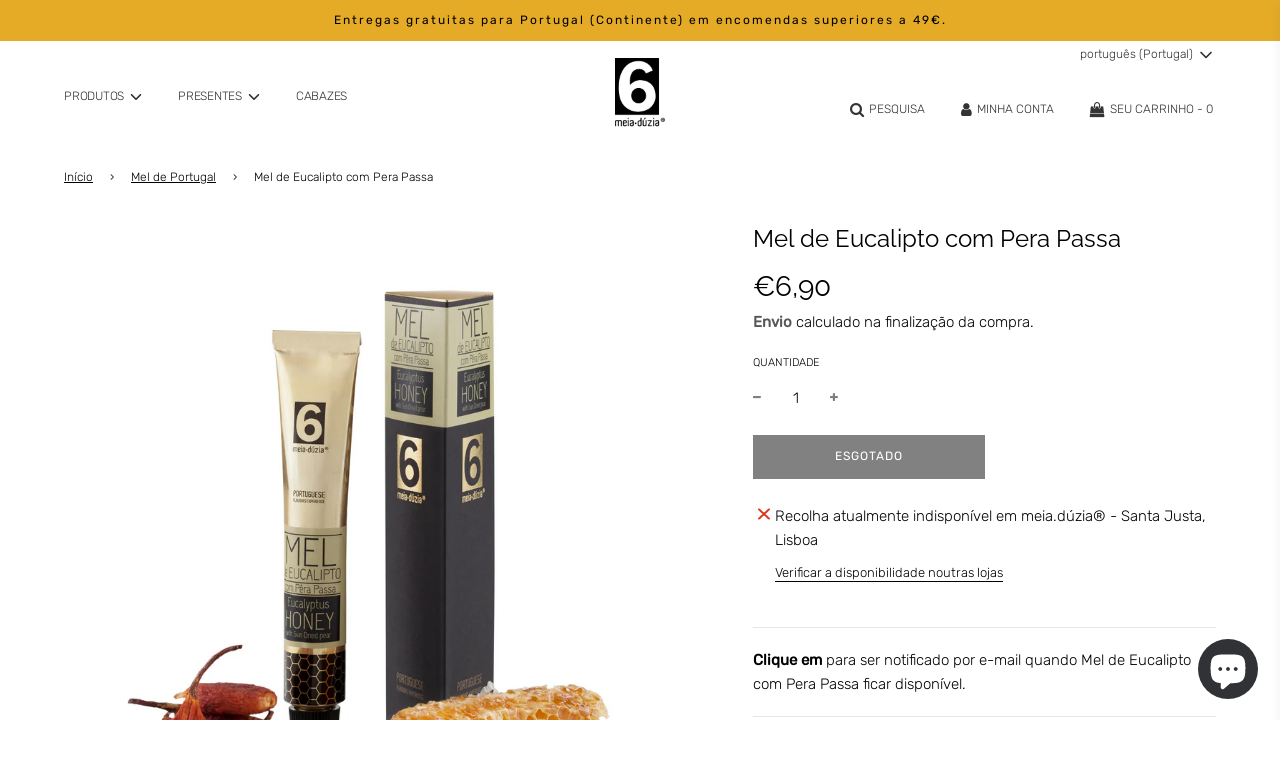

--- FILE ---
content_type: text/html; charset=utf-8
request_url: https://www.meiaduzia.com/collections/mel/products/mel-eucalipto-pera-passa
body_size: 65075
content:
 <!doctype html>
<!--[if IE 8]><html class="no-js lt-ie9" lang="en"> <![endif]-->
<!--[if IE 9 ]><html class="ie9 no-js" lang="en"> <![endif]-->
<!--[if (gt IE 9)|!(IE)]><!--> <html class="no-js" lang="en"> <!--<![endif]-->
<head>
  <!-- Google tag (gtag.js) -->
<script async src="https://www.googletagmanager.com/gtag/js?id=AW-529583627"></script>
<script>
  window.dataLayer = window.dataLayer || [];
  function gtag(){dataLayer.push(arguments);}
  gtag('js', new Date());

  gtag('config', 'AW-529583627');
</script>







<script async src="https://www.googletagmanager.com/gtag/js?id=AW-529583627"></script><!-- Google tag (gtag.js) -->
<script>
  window.dataLayer = window.dataLayer || [];
  function gtag() {dataLayer.push(arguments);}

  gtag('js', new Date());
  gtag('config', 'AW-529583627', {'allow_enhanced_conversions' : true});
</script>

  
  
<script type="text/javascript">
  
  	const url1 = 'https://meiaduzia-pt.myshopify.com/admin/api/2021-04/collections/270497710235/products.json';
  
</script>
      
<!-- Google Tag Manager -->
<script>(function(w,d,s,l,i){w[l]=w[l]||[];w[l].push({'gtm.start':
new Date().getTime(),event:'gtm.js'});var f=d.getElementsByTagName(s)[0],
j=d.createElement(s),dl=l!='dataLayer'?'&l='+l:'';j.async=true;j.src=
'https://www.googletagmanager.com/gtm.js?id='+i+dl;f.parentNode.insertBefore(j,f);
})(window,document,'script','dataLayer','GTM-KXQQFM3N');</script>
<!-- End Google Tag Manager -->

       

  
  <script type="text/javascript">  

  
  window.onload=function(){

 

    
    
    

  var sel = document.getElementsByClassName("bundle-builder-app--bundle--filter--option");
    var arr = "";
    
    for (i = 0; i < sel.length; i++){
    
      if(sel[i].value != arr){
			
       
             sel[i].remove();
            i--;
      	
     	 } 
       } 
    
       tWork();
        
 
   
    
  
  } 
  
 
    
  </script>
  
  <!-- Basic page needs ================================================== -->
  <meta charset="utf-8">
  <meta http-equiv="X-UA-Compatible" content="IE=edge">
  

  
    <link rel="shortcut icon" href="//www.meiaduzia.com/cdn/shop/files/logo-6_180x180_crop_center.jpg?v=1654699404" type="image/png">
    <link rel="apple-touch-icon" sizes="180x180" href="//www.meiaduzia.com/cdn/shop/files/logo-6_180x180_crop_center.jpg?v=1654699404">
    <link rel="apple-touch-icon-precomposed" sizes="180x180" href="//www.meiaduzia.com/cdn/shop/files/logo-6_180x180_crop_center.jpg?v=1654699404">
    <link rel="icon" type="image/png" sizes="32x32" href="//www.meiaduzia.com/cdn/shop/files/logo-6_32x32_crop_center.jpg?v=1654699404">
    <link rel="icon" type="image/png" sizes="194x194" href="//www.meiaduzia.com/cdn/shop/files/logo-6_194x194_crop_center.jpg?v=1654699404">
    <link rel="icon" type="image/png" sizes="192x192" href="//www.meiaduzia.com/cdn/shop/files/logo-6_192x192_crop_center.jpg?v=1654699404">
    <link rel="icon" type="image/png" sizes="16x16" href="//www.meiaduzia.com/cdn/shop/files/logo-6_16x16_crop_center.jpg?v=1654699404">
  

  <!-- Title and description ================================================== -->
  <title>
    Mel de Eucalipto com Pera Passa em bisnaga | meia.dúzia®
  </title>

  
    <meta name="description" content="O melhor mel de Eucalipto em bisnaga, mel de Portugal vencedor de prémio internacional de design, com propriedades energéticas, ideal para repor energias depois de uma ida ao ginásio.">
  

  <!-- Helpers ================================================== -->
  <!-- /snippets/social-meta-tags.liquid -->


<meta property="og:site_name" content="meia.dúzia®">
<meta property="og:url" content="https://www.meiaduzia.com/products/mel-eucalipto-pera-passa">
<meta property="og:title" content="Mel de Eucalipto com Pera Passa">
<meta property="og:type" content="product">
<meta property="og:description" content="O melhor mel de Eucalipto em bisnaga, mel de Portugal vencedor de prémio internacional de design, com propriedades energéticas, ideal para repor energias depois de uma ida ao ginásio.">

  <meta property="og:price:amount" content="6,90">
  <meta property="og:price:currency" content="EUR">

<meta property="og:image" content="http://www.meiaduzia.com/cdn/shop/products/mel-eucalipto-pera-passa_1200x1200.png?v=1628118320"><meta property="og:image" content="http://www.meiaduzia.com/cdn/shop/files/mel-eucalipto-papas-aveia-meia-duzia_cf2798e6-54e9-437b-a76b-35ee16208379_1200x1200.jpg?v=1762863127"><meta property="og:image" content="http://www.meiaduzia.com/cdn/shop/files/mel-eucalipto-pera-passa-papas-aveia-meia-duzia_1200x1200.jpg?v=1768221484">
<meta property="og:image:secure_url" content="https://www.meiaduzia.com/cdn/shop/products/mel-eucalipto-pera-passa_1200x1200.png?v=1628118320"><meta property="og:image:secure_url" content="https://www.meiaduzia.com/cdn/shop/files/mel-eucalipto-papas-aveia-meia-duzia_cf2798e6-54e9-437b-a76b-35ee16208379_1200x1200.jpg?v=1762863127"><meta property="og:image:secure_url" content="https://www.meiaduzia.com/cdn/shop/files/mel-eucalipto-pera-passa-papas-aveia-meia-duzia_1200x1200.jpg?v=1768221484">


  <meta name="twitter:site" content="@">

<meta name="twitter:card" content="summary_large_image">
<meta name="twitter:title" content="Mel de Eucalipto com Pera Passa">
<meta name="twitter:description" content="O melhor mel de Eucalipto em bisnaga, mel de Portugal vencedor de prémio internacional de design, com propriedades energéticas, ideal para repor energias depois de uma ida ao ginásio.">

  <link rel="canonical" href="https://www.meiaduzia.com/products/mel-eucalipto-pera-passa"/>
  
    <meta name="viewport" content="width=device-width, initial-scale=1, maximum-scale=1, user-scalable=0"/>
  
  <meta name="theme-color" content="#000000">

  <!-- CSS ================================================== -->
  <style>
/*============================================================================
  #Typography
==============================================================================*/





@font-face {
  font-family: Raleway;
  font-weight: 400;
  font-style: normal;
  font-display: swap;
  src: url("//www.meiaduzia.com/cdn/fonts/raleway/raleway_n4.2c76ddd103ff0f30b1230f13e160330ff8b2c68a.woff2") format("woff2"),
       url("//www.meiaduzia.com/cdn/fonts/raleway/raleway_n4.c057757dddc39994ad5d9c9f58e7c2c2a72359a9.woff") format("woff");
}

@font-face {
  font-family: Rubik;
  font-weight: 300;
  font-style: normal;
  font-display: swap;
  src: url("//www.meiaduzia.com/cdn/fonts/rubik/rubik_n3.28109fbcae8bc8da2127ed6af6c67e4379561eae.woff2") format("woff2"),
       url("//www.meiaduzia.com/cdn/fonts/rubik/rubik_n3.942906c434ddf3af9a94498663613ee37f663688.woff") format("woff");
}

@font-face {
  font-family: Rubik;
  font-weight: 300;
  font-style: normal;
  font-display: swap;
  src: url("//www.meiaduzia.com/cdn/fonts/rubik/rubik_n3.28109fbcae8bc8da2127ed6af6c67e4379561eae.woff2") format("woff2"),
       url("//www.meiaduzia.com/cdn/fonts/rubik/rubik_n3.942906c434ddf3af9a94498663613ee37f663688.woff") format("woff");
}


  @font-face {
  font-family: Raleway;
  font-weight: 700;
  font-style: normal;
  font-display: swap;
  src: url("//www.meiaduzia.com/cdn/fonts/raleway/raleway_n7.740cf9e1e4566800071db82eeca3cca45f43ba63.woff2") format("woff2"),
       url("//www.meiaduzia.com/cdn/fonts/raleway/raleway_n7.84943791ecde186400af8db54cf3b5b5e5049a8f.woff") format("woff");
}




  @font-face {
  font-family: Rubik;
  font-weight: 400;
  font-style: normal;
  font-display: swap;
  src: url("//www.meiaduzia.com/cdn/fonts/rubik/rubik_n4.c2fb67c90aa34ecf8da34fc1da937ee9c0c27942.woff2") format("woff2"),
       url("//www.meiaduzia.com/cdn/fonts/rubik/rubik_n4.d229bd4a6a25ec476a0829a74bf3657a5fd9aa36.woff") format("woff");
}




  @font-face {
  font-family: Rubik;
  font-weight: 300;
  font-style: italic;
  font-display: swap;
  src: url("//www.meiaduzia.com/cdn/fonts/rubik/rubik_i3.b05e6185d3b0db0348bd29e75970654320ebece5.woff2") format("woff2"),
       url("//www.meiaduzia.com/cdn/fonts/rubik/rubik_i3.17e9c9c746422f896724a3d9c732ae33fc2e19fd.woff") format("woff");
}




  @font-face {
  font-family: Rubik;
  font-weight: 400;
  font-style: italic;
  font-display: swap;
  src: url("//www.meiaduzia.com/cdn/fonts/rubik/rubik_i4.528fdfa8adf0c2cb49c0f6d132dcaffa910849d6.woff2") format("woff2"),
       url("//www.meiaduzia.com/cdn/fonts/rubik/rubik_i4.937396c2106c0db7a4072bbcd373d4e3d0ab306b.woff") format("woff");
}



/*============================================================================
  #General Variables
==============================================================================*/

:root {

  --font-weight-normal: 300;
  --font-weight-bold: 400;
  --font-weight-header-bold: 700;

  --header-font-stack: Raleway, sans-serif;
  --header-font-weight: 400;
  --header-font-style: normal;
  --header-text-size: 33;
  --header-text-size-px: 33px;

  --header-font-case: uppercase;
  --header-font-size: 12;
  --header-font-size-px: 12px;

  --heading-spacing: 1px;
  --heading-font-case: normal;
  --heading-font-stack: FontDrop;

  --body-font-stack: Rubik, sans-serif;
  --body-font-weight: 300;
  --body-font-style: normal;

  --navigation-font-stack: Rubik, sans-serif;
  --navigation-font-weight: 300;
  --navigation-font-style: normal;

  --base-font-size-int: 15;
  --base-font-size: 15px;

  --body-font-size-12-to-em: 0.8em;
  --body-font-size-14-to-em: 0.93em;
  --body-font-size-16-to-em: 1.07em;
  --body-font-size-18-to-em: 1.2em;
  --body-font-size-20-to-em: 1.33em;
  --body-font-size-22-to-em: 1.47em;
  --body-font-size-24-to-em: 1.6em;
  --body-font-size-28-to-em: 1.87em;
  --body-font-size-36-to-em: 2.4em;

  --sale-badge-color: #f26c4f;
  --sold-out-badge-color: #000;
  --badge-font-color: #fff;

  --primary-btn-text-color: #ffffff;
  --primary-btn-bg-color: #333333;
  --primary-btn-bg-color-lighten50: #b3b3b3;
  --primary-btn-bg-color-opacity50: rgba(51, 51, 51, 0.5);
  --primary-btn-bg-hover-color: #4e4e4e;
  --primary-btn-text-hover-color: #eeeeee;

  --button-text-case: uppercase;
  --button-font-size: 12;
  --button-font-size-px: 12px;

  --secondary-btn-text-color: #fff;
  --secondary-btn-bg-color: #818181;
  --secondary-btn-bg-color-lighten: #b4b4b4;
  --secondary-btn-bg-hover-color: #4e4e4e;
  --secondary-btn-bg-text-hover-color: #fff;

  

  
    --alt-btn-font-style: normal;
    --alt-btn-font-weight: 400;
    

  --text-color: #000000;
  --text-color-lighten5: #0d0d0d;
  --text-color-lighten70: #b3b3b3;
  --text-color-transparent05: rgba(0, 0, 0, 0.05);
  --text-color-transparent15: rgba(0, 0, 0, 0.15);
  --text-color-transparent5: rgba(0, 0, 0, 0.5);
  --text-color-transparent6: rgba(0, 0, 0, 0.6);
  --text-color-transparent7: rgba(0, 0, 0, 0.7);
  --text-color-transparent8: rgba(0, 0, 0, 0.8);

  --product-page-font-size: 24;
  --product-page-font-size-px: 24px;
  --product-page-font-case: normal;

  
  --product-page-font-weight: 500;
  

  --link-color: #000000;
  --on-sale-color: #f26c4f;

  --body-color: #ffffff;
  --body-color-darken10: #e6e6e6;
  --body-color-transparent00: rgba(255, 255, 255, 0);
  --body-color-transparent90: rgba(255, 255, 255, 0.9);

  --body-secondary-color: #ffffff;
  --body-secondary-color-transparent00: rgba(255, 255, 255, 0);
  --body-secondary-color-darken05: #f2f2f2;

  --color-primary-background: #ffffff;
  --color-secondary-background: #ffffff;

  --cart-background-color: #919191;

  --border-color: rgba(0, 0, 0, 0.5);
  --border-color-darken10: #000000;

  --header-color: #ffffff;
  --header-color-darken5: #f2f2f2;
  --header-color-lighten5: #ffffff;

  --header-border-color: rgba(0,0,0,0);

  --announcement-text-size: 12px;
  --announcement-text-spacing: 2px;
  --announcement-text-case: none;

  
      --announcement-font-style: normal;
      --announcement-font-weight: 400;
    

  --logo-font-size: 12px;

  --overlay-header-text-color: #fff;
  --nav-text-color: #333333;
  --nav-text-hover: #595959;

  --color-scheme-light-background: #f1f2f3;
  --color-scheme-light-background-lighten5: #ffffff;
  --color-scheme-light-text: #000000;
  --color-scheme-light-text-transparent60: rgba(0, 0, 0, 0.6);

  --color-scheme-feature-background: #e5ab27;
  --color-scheme-feature-background-lighten5: #e8b43e;
  --color-scheme-feature-text: #000000;
  --color-scheme-feature-text-transparent60: rgba(0, 0, 0, 0.6);

  --homepage-sections-accent-secondary-color-transparent60: rgba(0, 0, 0, 0.6);

  --color-scheme-dark-background: #333;
  --color-scheme-dark-text: #fff;
  --color-scheme-dark-text-transparent60: rgba(255, 255, 255, 0.6);

  --filter-bg-color: rgba(0, 0, 0, 0.1);

  --color-footer-bg: #000000;
  --color-footer-bg-darken5: #000000;
  --color-footer-text: #9F9F9F;
  --color-footer-text-darken10: #868686;
  --color-footer-border: rgba(159, 159, 159, 0.1);

  --popup-text-color: #000;
  --popup-text-color-lighten10: #1a1a1a;
  --popup-bg-color: #fff;

  --menu-drawer-color: #fff;
  --menu-drawer-color-darken5: #f2f2f2;
  --menu-drawer-text-color: #333;
  --menu-drawer-border-color: rgba(51, 51, 51, 0.1);
  --menu-drawer-text-hover-color: #9F9F9F;

  --cart-drawer-color: #fff;
  --cart-drawer-text-color: #333;
  --cart-drawer-text-color-lighten10: #4d4d4d;
  --cart-drawer-border-color: rgba(51, 51, 51, 0.5);

  --fancybox-overlay: url('//www.meiaduzia.com/cdn/shop/t/7/assets/fancybox_overlay.png?v=61793926319831825281624430250');

  /* Shop Pay Installments variables */
  --color-body: #ffffff;
  --color-bg: #ffffff;
}
</style>

  
  
    <link rel="preload" href="//www.meiaduzia.com/cdn/shop/t/7/assets/theme-product.min.css?v=60410865637986791624430274" as="style">
    <link href="//www.meiaduzia.com/cdn/shop/t/7/assets/theme-product.min.css?v=60410865637986791624430274" rel="stylesheet" type="text/css" media="all" />
  
  
  

  <link rel="preload" href="//www.meiaduzia.com/cdn/shop/t/7/assets/custom.css?v=33446914365153804571657896812" as="style">
  <link href="//www.meiaduzia.com/cdn/shop/t/7/assets/custom.css?v=33446914365153804571657896812" rel="stylesheet" type="text/css" media="all" />
  
  <link rel="preload" href="//www.meiaduzia.com/cdn/shop/t/7/assets/custom-ls.min.css?v=58117903480706683011746637467" as="style">
  <link href="//www.meiaduzia.com/cdn/shop/t/7/assets/custom-ls.min.css?v=58117903480706683011746637467" rel="stylesheet" type="text/css" media="all" />
  

  <!-- Header hook for plugins ================================================== -->
  <script>window.performance && window.performance.mark && window.performance.mark('shopify.content_for_header.start');</script><meta name="facebook-domain-verification" content="czzpo4y3prmwtrpq2nu1307rsr3hpg">
<meta name="facebook-domain-verification" content="zuricim0q23lj8wav99uvqphdr9jhq">
<meta name="google-site-verification" content="xjJ3lbH8acK7G91Njsw1J753UHR1cbaEVMsjLVqnMaU">
<meta id="shopify-digital-wallet" name="shopify-digital-wallet" content="/56670617755/digital_wallets/dialog">
<meta name="shopify-checkout-api-token" content="8ae9b278113366cf8a26ffda6edef8a5">
<meta id="in-context-paypal-metadata" data-shop-id="56670617755" data-venmo-supported="false" data-environment="production" data-locale="en_US" data-paypal-v4="true" data-currency="EUR">
<link rel="alternate" hreflang="x-default" href="https://www.meiaduzia.ca/products/mel-eucalipto-pera-passa">
<link rel="alternate" hreflang="en" href="https://www.meiaduzia.ca/products/mel-eucalipto-pera-passa">
<link rel="alternate" hreflang="es-AC" href="https://www.meiaduzia.es/products/mel-eucalipto-pera-passa">
<link rel="alternate" hreflang="fr-AC" href="https://www.meiaduzia.fr/products/mel-eucalipto-pera-passa">
<link rel="alternate" hreflang="es-AD" href="https://www.meiaduzia.es/products/mel-eucalipto-pera-passa">
<link rel="alternate" hreflang="fr-AD" href="https://www.meiaduzia.fr/products/mel-eucalipto-pera-passa">
<link rel="alternate" hreflang="es-AE" href="https://www.meiaduzia.es/products/mel-eucalipto-pera-passa">
<link rel="alternate" hreflang="fr-AE" href="https://www.meiaduzia.fr/products/mel-eucalipto-pera-passa">
<link rel="alternate" hreflang="es-AF" href="https://www.meiaduzia.es/products/mel-eucalipto-pera-passa">
<link rel="alternate" hreflang="fr-AF" href="https://www.meiaduzia.fr/products/mel-eucalipto-pera-passa">
<link rel="alternate" hreflang="es-AG" href="https://www.meiaduzia.es/products/mel-eucalipto-pera-passa">
<link rel="alternate" hreflang="fr-AG" href="https://www.meiaduzia.fr/products/mel-eucalipto-pera-passa">
<link rel="alternate" hreflang="es-AI" href="https://www.meiaduzia.es/products/mel-eucalipto-pera-passa">
<link rel="alternate" hreflang="fr-AI" href="https://www.meiaduzia.fr/products/mel-eucalipto-pera-passa">
<link rel="alternate" hreflang="es-AL" href="https://www.meiaduzia.es/products/mel-eucalipto-pera-passa">
<link rel="alternate" hreflang="fr-AL" href="https://www.meiaduzia.fr/products/mel-eucalipto-pera-passa">
<link rel="alternate" hreflang="es-AM" href="https://www.meiaduzia.es/products/mel-eucalipto-pera-passa">
<link rel="alternate" hreflang="fr-AM" href="https://www.meiaduzia.fr/products/mel-eucalipto-pera-passa">
<link rel="alternate" hreflang="es-AR" href="https://www.meiaduzia.es/products/mel-eucalipto-pera-passa">
<link rel="alternate" hreflang="fr-AR" href="https://www.meiaduzia.fr/products/mel-eucalipto-pera-passa">
<link rel="alternate" hreflang="es-AT" href="https://www.meiaduzia.es/products/mel-eucalipto-pera-passa">
<link rel="alternate" hreflang="fr-AT" href="https://www.meiaduzia.fr/products/mel-eucalipto-pera-passa">
<link rel="alternate" hreflang="es-AU" href="https://www.meiaduzia.es/products/mel-eucalipto-pera-passa">
<link rel="alternate" hreflang="fr-AU" href="https://www.meiaduzia.fr/products/mel-eucalipto-pera-passa">
<link rel="alternate" hreflang="es-AW" href="https://www.meiaduzia.es/products/mel-eucalipto-pera-passa">
<link rel="alternate" hreflang="fr-AW" href="https://www.meiaduzia.fr/products/mel-eucalipto-pera-passa">
<link rel="alternate" hreflang="es-AX" href="https://www.meiaduzia.es/products/mel-eucalipto-pera-passa">
<link rel="alternate" hreflang="fr-AX" href="https://www.meiaduzia.fr/products/mel-eucalipto-pera-passa">
<link rel="alternate" hreflang="es-AZ" href="https://www.meiaduzia.es/products/mel-eucalipto-pera-passa">
<link rel="alternate" hreflang="fr-AZ" href="https://www.meiaduzia.fr/products/mel-eucalipto-pera-passa">
<link rel="alternate" hreflang="es-BA" href="https://www.meiaduzia.es/products/mel-eucalipto-pera-passa">
<link rel="alternate" hreflang="fr-BA" href="https://www.meiaduzia.fr/products/mel-eucalipto-pera-passa">
<link rel="alternate" hreflang="es-BB" href="https://www.meiaduzia.es/products/mel-eucalipto-pera-passa">
<link rel="alternate" hreflang="fr-BB" href="https://www.meiaduzia.fr/products/mel-eucalipto-pera-passa">
<link rel="alternate" hreflang="es-BD" href="https://www.meiaduzia.es/products/mel-eucalipto-pera-passa">
<link rel="alternate" hreflang="fr-BD" href="https://www.meiaduzia.fr/products/mel-eucalipto-pera-passa">
<link rel="alternate" hreflang="es-BE" href="https://www.meiaduzia.es/products/mel-eucalipto-pera-passa">
<link rel="alternate" hreflang="fr-BE" href="https://www.meiaduzia.fr/products/mel-eucalipto-pera-passa">
<link rel="alternate" hreflang="es-BF" href="https://www.meiaduzia.es/products/mel-eucalipto-pera-passa">
<link rel="alternate" hreflang="fr-BF" href="https://www.meiaduzia.fr/products/mel-eucalipto-pera-passa">
<link rel="alternate" hreflang="es-BG" href="https://www.meiaduzia.es/products/mel-eucalipto-pera-passa">
<link rel="alternate" hreflang="fr-BG" href="https://www.meiaduzia.fr/products/mel-eucalipto-pera-passa">
<link rel="alternate" hreflang="es-BH" href="https://www.meiaduzia.es/products/mel-eucalipto-pera-passa">
<link rel="alternate" hreflang="fr-BH" href="https://www.meiaduzia.fr/products/mel-eucalipto-pera-passa">
<link rel="alternate" hreflang="es-BI" href="https://www.meiaduzia.es/products/mel-eucalipto-pera-passa">
<link rel="alternate" hreflang="fr-BI" href="https://www.meiaduzia.fr/products/mel-eucalipto-pera-passa">
<link rel="alternate" hreflang="es-BJ" href="https://www.meiaduzia.es/products/mel-eucalipto-pera-passa">
<link rel="alternate" hreflang="fr-BJ" href="https://www.meiaduzia.fr/products/mel-eucalipto-pera-passa">
<link rel="alternate" hreflang="es-BL" href="https://www.meiaduzia.es/products/mel-eucalipto-pera-passa">
<link rel="alternate" hreflang="fr-BL" href="https://www.meiaduzia.fr/products/mel-eucalipto-pera-passa">
<link rel="alternate" hreflang="es-BM" href="https://www.meiaduzia.es/products/mel-eucalipto-pera-passa">
<link rel="alternate" hreflang="fr-BM" href="https://www.meiaduzia.fr/products/mel-eucalipto-pera-passa">
<link rel="alternate" hreflang="es-BN" href="https://www.meiaduzia.es/products/mel-eucalipto-pera-passa">
<link rel="alternate" hreflang="fr-BN" href="https://www.meiaduzia.fr/products/mel-eucalipto-pera-passa">
<link rel="alternate" hreflang="es-BO" href="https://www.meiaduzia.es/products/mel-eucalipto-pera-passa">
<link rel="alternate" hreflang="fr-BO" href="https://www.meiaduzia.fr/products/mel-eucalipto-pera-passa">
<link rel="alternate" hreflang="es-BQ" href="https://www.meiaduzia.es/products/mel-eucalipto-pera-passa">
<link rel="alternate" hreflang="fr-BQ" href="https://www.meiaduzia.fr/products/mel-eucalipto-pera-passa">
<link rel="alternate" hreflang="es-BR" href="https://www.meiaduzia.es/products/mel-eucalipto-pera-passa">
<link rel="alternate" hreflang="fr-BR" href="https://www.meiaduzia.fr/products/mel-eucalipto-pera-passa">
<link rel="alternate" hreflang="es-BS" href="https://www.meiaduzia.es/products/mel-eucalipto-pera-passa">
<link rel="alternate" hreflang="fr-BS" href="https://www.meiaduzia.fr/products/mel-eucalipto-pera-passa">
<link rel="alternate" hreflang="es-BT" href="https://www.meiaduzia.es/products/mel-eucalipto-pera-passa">
<link rel="alternate" hreflang="fr-BT" href="https://www.meiaduzia.fr/products/mel-eucalipto-pera-passa">
<link rel="alternate" hreflang="es-BW" href="https://www.meiaduzia.es/products/mel-eucalipto-pera-passa">
<link rel="alternate" hreflang="fr-BW" href="https://www.meiaduzia.fr/products/mel-eucalipto-pera-passa">
<link rel="alternate" hreflang="es-BY" href="https://www.meiaduzia.es/products/mel-eucalipto-pera-passa">
<link rel="alternate" hreflang="fr-BY" href="https://www.meiaduzia.fr/products/mel-eucalipto-pera-passa">
<link rel="alternate" hreflang="es-BZ" href="https://www.meiaduzia.es/products/mel-eucalipto-pera-passa">
<link rel="alternate" hreflang="fr-BZ" href="https://www.meiaduzia.fr/products/mel-eucalipto-pera-passa">
<link rel="alternate" hreflang="es-CA" href="https://www.meiaduzia.es/products/mel-eucalipto-pera-passa">
<link rel="alternate" hreflang="fr-CA" href="https://www.meiaduzia.fr/products/mel-eucalipto-pera-passa">
<link rel="alternate" hreflang="es-CC" href="https://www.meiaduzia.es/products/mel-eucalipto-pera-passa">
<link rel="alternate" hreflang="fr-CC" href="https://www.meiaduzia.fr/products/mel-eucalipto-pera-passa">
<link rel="alternate" hreflang="es-CD" href="https://www.meiaduzia.es/products/mel-eucalipto-pera-passa">
<link rel="alternate" hreflang="fr-CD" href="https://www.meiaduzia.fr/products/mel-eucalipto-pera-passa">
<link rel="alternate" hreflang="es-CF" href="https://www.meiaduzia.es/products/mel-eucalipto-pera-passa">
<link rel="alternate" hreflang="fr-CF" href="https://www.meiaduzia.fr/products/mel-eucalipto-pera-passa">
<link rel="alternate" hreflang="es-CG" href="https://www.meiaduzia.es/products/mel-eucalipto-pera-passa">
<link rel="alternate" hreflang="fr-CG" href="https://www.meiaduzia.fr/products/mel-eucalipto-pera-passa">
<link rel="alternate" hreflang="es-CH" href="https://www.meiaduzia.es/products/mel-eucalipto-pera-passa">
<link rel="alternate" hreflang="fr-CH" href="https://www.meiaduzia.fr/products/mel-eucalipto-pera-passa">
<link rel="alternate" hreflang="es-CI" href="https://www.meiaduzia.es/products/mel-eucalipto-pera-passa">
<link rel="alternate" hreflang="fr-CI" href="https://www.meiaduzia.fr/products/mel-eucalipto-pera-passa">
<link rel="alternate" hreflang="es-CK" href="https://www.meiaduzia.es/products/mel-eucalipto-pera-passa">
<link rel="alternate" hreflang="fr-CK" href="https://www.meiaduzia.fr/products/mel-eucalipto-pera-passa">
<link rel="alternate" hreflang="es-CL" href="https://www.meiaduzia.es/products/mel-eucalipto-pera-passa">
<link rel="alternate" hreflang="fr-CL" href="https://www.meiaduzia.fr/products/mel-eucalipto-pera-passa">
<link rel="alternate" hreflang="es-CM" href="https://www.meiaduzia.es/products/mel-eucalipto-pera-passa">
<link rel="alternate" hreflang="fr-CM" href="https://www.meiaduzia.fr/products/mel-eucalipto-pera-passa">
<link rel="alternate" hreflang="es-CN" href="https://www.meiaduzia.es/products/mel-eucalipto-pera-passa">
<link rel="alternate" hreflang="fr-CN" href="https://www.meiaduzia.fr/products/mel-eucalipto-pera-passa">
<link rel="alternate" hreflang="es-CO" href="https://www.meiaduzia.es/products/mel-eucalipto-pera-passa">
<link rel="alternate" hreflang="fr-CO" href="https://www.meiaduzia.fr/products/mel-eucalipto-pera-passa">
<link rel="alternate" hreflang="es-CR" href="https://www.meiaduzia.es/products/mel-eucalipto-pera-passa">
<link rel="alternate" hreflang="fr-CR" href="https://www.meiaduzia.fr/products/mel-eucalipto-pera-passa">
<link rel="alternate" hreflang="es-CV" href="https://www.meiaduzia.es/products/mel-eucalipto-pera-passa">
<link rel="alternate" hreflang="fr-CV" href="https://www.meiaduzia.fr/products/mel-eucalipto-pera-passa">
<link rel="alternate" hreflang="es-CW" href="https://www.meiaduzia.es/products/mel-eucalipto-pera-passa">
<link rel="alternate" hreflang="fr-CW" href="https://www.meiaduzia.fr/products/mel-eucalipto-pera-passa">
<link rel="alternate" hreflang="es-CX" href="https://www.meiaduzia.es/products/mel-eucalipto-pera-passa">
<link rel="alternate" hreflang="fr-CX" href="https://www.meiaduzia.fr/products/mel-eucalipto-pera-passa">
<link rel="alternate" hreflang="es-CY" href="https://www.meiaduzia.es/products/mel-eucalipto-pera-passa">
<link rel="alternate" hreflang="fr-CY" href="https://www.meiaduzia.fr/products/mel-eucalipto-pera-passa">
<link rel="alternate" hreflang="es-CZ" href="https://www.meiaduzia.es/products/mel-eucalipto-pera-passa">
<link rel="alternate" hreflang="fr-CZ" href="https://www.meiaduzia.fr/products/mel-eucalipto-pera-passa">
<link rel="alternate" hreflang="es-DE" href="https://www.meiaduzia.es/products/mel-eucalipto-pera-passa">
<link rel="alternate" hreflang="fr-DE" href="https://www.meiaduzia.fr/products/mel-eucalipto-pera-passa">
<link rel="alternate" hreflang="es-DJ" href="https://www.meiaduzia.es/products/mel-eucalipto-pera-passa">
<link rel="alternate" hreflang="fr-DJ" href="https://www.meiaduzia.fr/products/mel-eucalipto-pera-passa">
<link rel="alternate" hreflang="es-DK" href="https://www.meiaduzia.es/products/mel-eucalipto-pera-passa">
<link rel="alternate" hreflang="fr-DK" href="https://www.meiaduzia.fr/products/mel-eucalipto-pera-passa">
<link rel="alternate" hreflang="es-DM" href="https://www.meiaduzia.es/products/mel-eucalipto-pera-passa">
<link rel="alternate" hreflang="fr-DM" href="https://www.meiaduzia.fr/products/mel-eucalipto-pera-passa">
<link rel="alternate" hreflang="es-DO" href="https://www.meiaduzia.es/products/mel-eucalipto-pera-passa">
<link rel="alternate" hreflang="fr-DO" href="https://www.meiaduzia.fr/products/mel-eucalipto-pera-passa">
<link rel="alternate" hreflang="es-EC" href="https://www.meiaduzia.es/products/mel-eucalipto-pera-passa">
<link rel="alternate" hreflang="fr-EC" href="https://www.meiaduzia.fr/products/mel-eucalipto-pera-passa">
<link rel="alternate" hreflang="es-EE" href="https://www.meiaduzia.es/products/mel-eucalipto-pera-passa">
<link rel="alternate" hreflang="fr-EE" href="https://www.meiaduzia.fr/products/mel-eucalipto-pera-passa">
<link rel="alternate" hreflang="es-EG" href="https://www.meiaduzia.es/products/mel-eucalipto-pera-passa">
<link rel="alternate" hreflang="fr-EG" href="https://www.meiaduzia.fr/products/mel-eucalipto-pera-passa">
<link rel="alternate" hreflang="es-EH" href="https://www.meiaduzia.es/products/mel-eucalipto-pera-passa">
<link rel="alternate" hreflang="fr-EH" href="https://www.meiaduzia.fr/products/mel-eucalipto-pera-passa">
<link rel="alternate" hreflang="es-ER" href="https://www.meiaduzia.es/products/mel-eucalipto-pera-passa">
<link rel="alternate" hreflang="fr-ER" href="https://www.meiaduzia.fr/products/mel-eucalipto-pera-passa">
<link rel="alternate" hreflang="es-ES" href="https://www.meiaduzia.es/products/mel-eucalipto-pera-passa">
<link rel="alternate" hreflang="fr-ES" href="https://www.meiaduzia.fr/products/mel-eucalipto-pera-passa">
<link rel="alternate" hreflang="es-ET" href="https://www.meiaduzia.es/products/mel-eucalipto-pera-passa">
<link rel="alternate" hreflang="fr-ET" href="https://www.meiaduzia.fr/products/mel-eucalipto-pera-passa">
<link rel="alternate" hreflang="es-FI" href="https://www.meiaduzia.es/products/mel-eucalipto-pera-passa">
<link rel="alternate" hreflang="fr-FI" href="https://www.meiaduzia.fr/products/mel-eucalipto-pera-passa">
<link rel="alternate" hreflang="es-FJ" href="https://www.meiaduzia.es/products/mel-eucalipto-pera-passa">
<link rel="alternate" hreflang="fr-FJ" href="https://www.meiaduzia.fr/products/mel-eucalipto-pera-passa">
<link rel="alternate" hreflang="es-FK" href="https://www.meiaduzia.es/products/mel-eucalipto-pera-passa">
<link rel="alternate" hreflang="fr-FK" href="https://www.meiaduzia.fr/products/mel-eucalipto-pera-passa">
<link rel="alternate" hreflang="es-FO" href="https://www.meiaduzia.es/products/mel-eucalipto-pera-passa">
<link rel="alternate" hreflang="fr-FO" href="https://www.meiaduzia.fr/products/mel-eucalipto-pera-passa">
<link rel="alternate" hreflang="es-FR" href="https://www.meiaduzia.es/products/mel-eucalipto-pera-passa">
<link rel="alternate" hreflang="fr-FR" href="https://www.meiaduzia.fr/products/mel-eucalipto-pera-passa">
<link rel="alternate" hreflang="es-GA" href="https://www.meiaduzia.es/products/mel-eucalipto-pera-passa">
<link rel="alternate" hreflang="fr-GA" href="https://www.meiaduzia.fr/products/mel-eucalipto-pera-passa">
<link rel="alternate" hreflang="es-GB" href="https://www.meiaduzia.es/products/mel-eucalipto-pera-passa">
<link rel="alternate" hreflang="fr-GB" href="https://www.meiaduzia.fr/products/mel-eucalipto-pera-passa">
<link rel="alternate" hreflang="es-GD" href="https://www.meiaduzia.es/products/mel-eucalipto-pera-passa">
<link rel="alternate" hreflang="fr-GD" href="https://www.meiaduzia.fr/products/mel-eucalipto-pera-passa">
<link rel="alternate" hreflang="es-GE" href="https://www.meiaduzia.es/products/mel-eucalipto-pera-passa">
<link rel="alternate" hreflang="fr-GE" href="https://www.meiaduzia.fr/products/mel-eucalipto-pera-passa">
<link rel="alternate" hreflang="es-GF" href="https://www.meiaduzia.es/products/mel-eucalipto-pera-passa">
<link rel="alternate" hreflang="fr-GF" href="https://www.meiaduzia.fr/products/mel-eucalipto-pera-passa">
<link rel="alternate" hreflang="es-GG" href="https://www.meiaduzia.es/products/mel-eucalipto-pera-passa">
<link rel="alternate" hreflang="fr-GG" href="https://www.meiaduzia.fr/products/mel-eucalipto-pera-passa">
<link rel="alternate" hreflang="es-GH" href="https://www.meiaduzia.es/products/mel-eucalipto-pera-passa">
<link rel="alternate" hreflang="fr-GH" href="https://www.meiaduzia.fr/products/mel-eucalipto-pera-passa">
<link rel="alternate" hreflang="es-GI" href="https://www.meiaduzia.es/products/mel-eucalipto-pera-passa">
<link rel="alternate" hreflang="fr-GI" href="https://www.meiaduzia.fr/products/mel-eucalipto-pera-passa">
<link rel="alternate" hreflang="es-GL" href="https://www.meiaduzia.es/products/mel-eucalipto-pera-passa">
<link rel="alternate" hreflang="fr-GL" href="https://www.meiaduzia.fr/products/mel-eucalipto-pera-passa">
<link rel="alternate" hreflang="es-GM" href="https://www.meiaduzia.es/products/mel-eucalipto-pera-passa">
<link rel="alternate" hreflang="fr-GM" href="https://www.meiaduzia.fr/products/mel-eucalipto-pera-passa">
<link rel="alternate" hreflang="es-GN" href="https://www.meiaduzia.es/products/mel-eucalipto-pera-passa">
<link rel="alternate" hreflang="fr-GN" href="https://www.meiaduzia.fr/products/mel-eucalipto-pera-passa">
<link rel="alternate" hreflang="es-GP" href="https://www.meiaduzia.es/products/mel-eucalipto-pera-passa">
<link rel="alternate" hreflang="fr-GP" href="https://www.meiaduzia.fr/products/mel-eucalipto-pera-passa">
<link rel="alternate" hreflang="es-GQ" href="https://www.meiaduzia.es/products/mel-eucalipto-pera-passa">
<link rel="alternate" hreflang="fr-GQ" href="https://www.meiaduzia.fr/products/mel-eucalipto-pera-passa">
<link rel="alternate" hreflang="es-GR" href="https://www.meiaduzia.es/products/mel-eucalipto-pera-passa">
<link rel="alternate" hreflang="fr-GR" href="https://www.meiaduzia.fr/products/mel-eucalipto-pera-passa">
<link rel="alternate" hreflang="es-GS" href="https://www.meiaduzia.es/products/mel-eucalipto-pera-passa">
<link rel="alternate" hreflang="fr-GS" href="https://www.meiaduzia.fr/products/mel-eucalipto-pera-passa">
<link rel="alternate" hreflang="es-GT" href="https://www.meiaduzia.es/products/mel-eucalipto-pera-passa">
<link rel="alternate" hreflang="fr-GT" href="https://www.meiaduzia.fr/products/mel-eucalipto-pera-passa">
<link rel="alternate" hreflang="es-GW" href="https://www.meiaduzia.es/products/mel-eucalipto-pera-passa">
<link rel="alternate" hreflang="fr-GW" href="https://www.meiaduzia.fr/products/mel-eucalipto-pera-passa">
<link rel="alternate" hreflang="es-GY" href="https://www.meiaduzia.es/products/mel-eucalipto-pera-passa">
<link rel="alternate" hreflang="fr-GY" href="https://www.meiaduzia.fr/products/mel-eucalipto-pera-passa">
<link rel="alternate" hreflang="es-HK" href="https://www.meiaduzia.es/products/mel-eucalipto-pera-passa">
<link rel="alternate" hreflang="fr-HK" href="https://www.meiaduzia.fr/products/mel-eucalipto-pera-passa">
<link rel="alternate" hreflang="es-HN" href="https://www.meiaduzia.es/products/mel-eucalipto-pera-passa">
<link rel="alternate" hreflang="fr-HN" href="https://www.meiaduzia.fr/products/mel-eucalipto-pera-passa">
<link rel="alternate" hreflang="es-HR" href="https://www.meiaduzia.es/products/mel-eucalipto-pera-passa">
<link rel="alternate" hreflang="fr-HR" href="https://www.meiaduzia.fr/products/mel-eucalipto-pera-passa">
<link rel="alternate" hreflang="es-HT" href="https://www.meiaduzia.es/products/mel-eucalipto-pera-passa">
<link rel="alternate" hreflang="fr-HT" href="https://www.meiaduzia.fr/products/mel-eucalipto-pera-passa">
<link rel="alternate" hreflang="es-HU" href="https://www.meiaduzia.es/products/mel-eucalipto-pera-passa">
<link rel="alternate" hreflang="fr-HU" href="https://www.meiaduzia.fr/products/mel-eucalipto-pera-passa">
<link rel="alternate" hreflang="es-ID" href="https://www.meiaduzia.es/products/mel-eucalipto-pera-passa">
<link rel="alternate" hreflang="fr-ID" href="https://www.meiaduzia.fr/products/mel-eucalipto-pera-passa">
<link rel="alternate" hreflang="es-IE" href="https://www.meiaduzia.es/products/mel-eucalipto-pera-passa">
<link rel="alternate" hreflang="fr-IE" href="https://www.meiaduzia.fr/products/mel-eucalipto-pera-passa">
<link rel="alternate" hreflang="es-IL" href="https://www.meiaduzia.es/products/mel-eucalipto-pera-passa">
<link rel="alternate" hreflang="fr-IL" href="https://www.meiaduzia.fr/products/mel-eucalipto-pera-passa">
<link rel="alternate" hreflang="es-IM" href="https://www.meiaduzia.es/products/mel-eucalipto-pera-passa">
<link rel="alternate" hreflang="fr-IM" href="https://www.meiaduzia.fr/products/mel-eucalipto-pera-passa">
<link rel="alternate" hreflang="es-IN" href="https://www.meiaduzia.es/products/mel-eucalipto-pera-passa">
<link rel="alternate" hreflang="fr-IN" href="https://www.meiaduzia.fr/products/mel-eucalipto-pera-passa">
<link rel="alternate" hreflang="es-IO" href="https://www.meiaduzia.es/products/mel-eucalipto-pera-passa">
<link rel="alternate" hreflang="fr-IO" href="https://www.meiaduzia.fr/products/mel-eucalipto-pera-passa">
<link rel="alternate" hreflang="es-IQ" href="https://www.meiaduzia.es/products/mel-eucalipto-pera-passa">
<link rel="alternate" hreflang="fr-IQ" href="https://www.meiaduzia.fr/products/mel-eucalipto-pera-passa">
<link rel="alternate" hreflang="es-IS" href="https://www.meiaduzia.es/products/mel-eucalipto-pera-passa">
<link rel="alternate" hreflang="fr-IS" href="https://www.meiaduzia.fr/products/mel-eucalipto-pera-passa">
<link rel="alternate" hreflang="es-IT" href="https://www.meiaduzia.es/products/mel-eucalipto-pera-passa">
<link rel="alternate" hreflang="fr-IT" href="https://www.meiaduzia.fr/products/mel-eucalipto-pera-passa">
<link rel="alternate" hreflang="es-JE" href="https://www.meiaduzia.es/products/mel-eucalipto-pera-passa">
<link rel="alternate" hreflang="fr-JE" href="https://www.meiaduzia.fr/products/mel-eucalipto-pera-passa">
<link rel="alternate" hreflang="es-JM" href="https://www.meiaduzia.es/products/mel-eucalipto-pera-passa">
<link rel="alternate" hreflang="fr-JM" href="https://www.meiaduzia.fr/products/mel-eucalipto-pera-passa">
<link rel="alternate" hreflang="es-JO" href="https://www.meiaduzia.es/products/mel-eucalipto-pera-passa">
<link rel="alternate" hreflang="fr-JO" href="https://www.meiaduzia.fr/products/mel-eucalipto-pera-passa">
<link rel="alternate" hreflang="es-JP" href="https://www.meiaduzia.es/products/mel-eucalipto-pera-passa">
<link rel="alternate" hreflang="fr-JP" href="https://www.meiaduzia.fr/products/mel-eucalipto-pera-passa">
<link rel="alternate" hreflang="es-KE" href="https://www.meiaduzia.es/products/mel-eucalipto-pera-passa">
<link rel="alternate" hreflang="fr-KE" href="https://www.meiaduzia.fr/products/mel-eucalipto-pera-passa">
<link rel="alternate" hreflang="es-KG" href="https://www.meiaduzia.es/products/mel-eucalipto-pera-passa">
<link rel="alternate" hreflang="fr-KG" href="https://www.meiaduzia.fr/products/mel-eucalipto-pera-passa">
<link rel="alternate" hreflang="es-KH" href="https://www.meiaduzia.es/products/mel-eucalipto-pera-passa">
<link rel="alternate" hreflang="fr-KH" href="https://www.meiaduzia.fr/products/mel-eucalipto-pera-passa">
<link rel="alternate" hreflang="es-KI" href="https://www.meiaduzia.es/products/mel-eucalipto-pera-passa">
<link rel="alternate" hreflang="fr-KI" href="https://www.meiaduzia.fr/products/mel-eucalipto-pera-passa">
<link rel="alternate" hreflang="es-KM" href="https://www.meiaduzia.es/products/mel-eucalipto-pera-passa">
<link rel="alternate" hreflang="fr-KM" href="https://www.meiaduzia.fr/products/mel-eucalipto-pera-passa">
<link rel="alternate" hreflang="es-KN" href="https://www.meiaduzia.es/products/mel-eucalipto-pera-passa">
<link rel="alternate" hreflang="fr-KN" href="https://www.meiaduzia.fr/products/mel-eucalipto-pera-passa">
<link rel="alternate" hreflang="es-KR" href="https://www.meiaduzia.es/products/mel-eucalipto-pera-passa">
<link rel="alternate" hreflang="fr-KR" href="https://www.meiaduzia.fr/products/mel-eucalipto-pera-passa">
<link rel="alternate" hreflang="es-KW" href="https://www.meiaduzia.es/products/mel-eucalipto-pera-passa">
<link rel="alternate" hreflang="fr-KW" href="https://www.meiaduzia.fr/products/mel-eucalipto-pera-passa">
<link rel="alternate" hreflang="es-KY" href="https://www.meiaduzia.es/products/mel-eucalipto-pera-passa">
<link rel="alternate" hreflang="fr-KY" href="https://www.meiaduzia.fr/products/mel-eucalipto-pera-passa">
<link rel="alternate" hreflang="es-KZ" href="https://www.meiaduzia.es/products/mel-eucalipto-pera-passa">
<link rel="alternate" hreflang="fr-KZ" href="https://www.meiaduzia.fr/products/mel-eucalipto-pera-passa">
<link rel="alternate" hreflang="es-LA" href="https://www.meiaduzia.es/products/mel-eucalipto-pera-passa">
<link rel="alternate" hreflang="fr-LA" href="https://www.meiaduzia.fr/products/mel-eucalipto-pera-passa">
<link rel="alternate" hreflang="es-LB" href="https://www.meiaduzia.es/products/mel-eucalipto-pera-passa">
<link rel="alternate" hreflang="fr-LB" href="https://www.meiaduzia.fr/products/mel-eucalipto-pera-passa">
<link rel="alternate" hreflang="es-LC" href="https://www.meiaduzia.es/products/mel-eucalipto-pera-passa">
<link rel="alternate" hreflang="fr-LC" href="https://www.meiaduzia.fr/products/mel-eucalipto-pera-passa">
<link rel="alternate" hreflang="es-LI" href="https://www.meiaduzia.es/products/mel-eucalipto-pera-passa">
<link rel="alternate" hreflang="fr-LI" href="https://www.meiaduzia.fr/products/mel-eucalipto-pera-passa">
<link rel="alternate" hreflang="es-LK" href="https://www.meiaduzia.es/products/mel-eucalipto-pera-passa">
<link rel="alternate" hreflang="fr-LK" href="https://www.meiaduzia.fr/products/mel-eucalipto-pera-passa">
<link rel="alternate" hreflang="es-LR" href="https://www.meiaduzia.es/products/mel-eucalipto-pera-passa">
<link rel="alternate" hreflang="fr-LR" href="https://www.meiaduzia.fr/products/mel-eucalipto-pera-passa">
<link rel="alternate" hreflang="es-LS" href="https://www.meiaduzia.es/products/mel-eucalipto-pera-passa">
<link rel="alternate" hreflang="fr-LS" href="https://www.meiaduzia.fr/products/mel-eucalipto-pera-passa">
<link rel="alternate" hreflang="es-LT" href="https://www.meiaduzia.es/products/mel-eucalipto-pera-passa">
<link rel="alternate" hreflang="fr-LT" href="https://www.meiaduzia.fr/products/mel-eucalipto-pera-passa">
<link rel="alternate" hreflang="es-LU" href="https://www.meiaduzia.es/products/mel-eucalipto-pera-passa">
<link rel="alternate" hreflang="fr-LU" href="https://www.meiaduzia.fr/products/mel-eucalipto-pera-passa">
<link rel="alternate" hreflang="es-LV" href="https://www.meiaduzia.es/products/mel-eucalipto-pera-passa">
<link rel="alternate" hreflang="fr-LV" href="https://www.meiaduzia.fr/products/mel-eucalipto-pera-passa">
<link rel="alternate" hreflang="es-LY" href="https://www.meiaduzia.es/products/mel-eucalipto-pera-passa">
<link rel="alternate" hreflang="fr-LY" href="https://www.meiaduzia.fr/products/mel-eucalipto-pera-passa">
<link rel="alternate" hreflang="es-MA" href="https://www.meiaduzia.es/products/mel-eucalipto-pera-passa">
<link rel="alternate" hreflang="fr-MA" href="https://www.meiaduzia.fr/products/mel-eucalipto-pera-passa">
<link rel="alternate" hreflang="es-MC" href="https://www.meiaduzia.es/products/mel-eucalipto-pera-passa">
<link rel="alternate" hreflang="fr-MC" href="https://www.meiaduzia.fr/products/mel-eucalipto-pera-passa">
<link rel="alternate" hreflang="es-MD" href="https://www.meiaduzia.es/products/mel-eucalipto-pera-passa">
<link rel="alternate" hreflang="fr-MD" href="https://www.meiaduzia.fr/products/mel-eucalipto-pera-passa">
<link rel="alternate" hreflang="es-ME" href="https://www.meiaduzia.es/products/mel-eucalipto-pera-passa">
<link rel="alternate" hreflang="fr-ME" href="https://www.meiaduzia.fr/products/mel-eucalipto-pera-passa">
<link rel="alternate" hreflang="es-MF" href="https://www.meiaduzia.es/products/mel-eucalipto-pera-passa">
<link rel="alternate" hreflang="fr-MF" href="https://www.meiaduzia.fr/products/mel-eucalipto-pera-passa">
<link rel="alternate" hreflang="es-MG" href="https://www.meiaduzia.es/products/mel-eucalipto-pera-passa">
<link rel="alternate" hreflang="fr-MG" href="https://www.meiaduzia.fr/products/mel-eucalipto-pera-passa">
<link rel="alternate" hreflang="es-MK" href="https://www.meiaduzia.es/products/mel-eucalipto-pera-passa">
<link rel="alternate" hreflang="fr-MK" href="https://www.meiaduzia.fr/products/mel-eucalipto-pera-passa">
<link rel="alternate" hreflang="es-ML" href="https://www.meiaduzia.es/products/mel-eucalipto-pera-passa">
<link rel="alternate" hreflang="fr-ML" href="https://www.meiaduzia.fr/products/mel-eucalipto-pera-passa">
<link rel="alternate" hreflang="es-MM" href="https://www.meiaduzia.es/products/mel-eucalipto-pera-passa">
<link rel="alternate" hreflang="fr-MM" href="https://www.meiaduzia.fr/products/mel-eucalipto-pera-passa">
<link rel="alternate" hreflang="es-MN" href="https://www.meiaduzia.es/products/mel-eucalipto-pera-passa">
<link rel="alternate" hreflang="fr-MN" href="https://www.meiaduzia.fr/products/mel-eucalipto-pera-passa">
<link rel="alternate" hreflang="es-MO" href="https://www.meiaduzia.es/products/mel-eucalipto-pera-passa">
<link rel="alternate" hreflang="fr-MO" href="https://www.meiaduzia.fr/products/mel-eucalipto-pera-passa">
<link rel="alternate" hreflang="es-MQ" href="https://www.meiaduzia.es/products/mel-eucalipto-pera-passa">
<link rel="alternate" hreflang="fr-MQ" href="https://www.meiaduzia.fr/products/mel-eucalipto-pera-passa">
<link rel="alternate" hreflang="es-MR" href="https://www.meiaduzia.es/products/mel-eucalipto-pera-passa">
<link rel="alternate" hreflang="fr-MR" href="https://www.meiaduzia.fr/products/mel-eucalipto-pera-passa">
<link rel="alternate" hreflang="es-MS" href="https://www.meiaduzia.es/products/mel-eucalipto-pera-passa">
<link rel="alternate" hreflang="fr-MS" href="https://www.meiaduzia.fr/products/mel-eucalipto-pera-passa">
<link rel="alternate" hreflang="es-MT" href="https://www.meiaduzia.es/products/mel-eucalipto-pera-passa">
<link rel="alternate" hreflang="fr-MT" href="https://www.meiaduzia.fr/products/mel-eucalipto-pera-passa">
<link rel="alternate" hreflang="es-MU" href="https://www.meiaduzia.es/products/mel-eucalipto-pera-passa">
<link rel="alternate" hreflang="fr-MU" href="https://www.meiaduzia.fr/products/mel-eucalipto-pera-passa">
<link rel="alternate" hreflang="es-MV" href="https://www.meiaduzia.es/products/mel-eucalipto-pera-passa">
<link rel="alternate" hreflang="fr-MV" href="https://www.meiaduzia.fr/products/mel-eucalipto-pera-passa">
<link rel="alternate" hreflang="es-MW" href="https://www.meiaduzia.es/products/mel-eucalipto-pera-passa">
<link rel="alternate" hreflang="fr-MW" href="https://www.meiaduzia.fr/products/mel-eucalipto-pera-passa">
<link rel="alternate" hreflang="es-MX" href="https://www.meiaduzia.es/products/mel-eucalipto-pera-passa">
<link rel="alternate" hreflang="fr-MX" href="https://www.meiaduzia.fr/products/mel-eucalipto-pera-passa">
<link rel="alternate" hreflang="es-MY" href="https://www.meiaduzia.es/products/mel-eucalipto-pera-passa">
<link rel="alternate" hreflang="fr-MY" href="https://www.meiaduzia.fr/products/mel-eucalipto-pera-passa">
<link rel="alternate" hreflang="es-MZ" href="https://www.meiaduzia.es/products/mel-eucalipto-pera-passa">
<link rel="alternate" hreflang="fr-MZ" href="https://www.meiaduzia.fr/products/mel-eucalipto-pera-passa">
<link rel="alternate" hreflang="es-NA" href="https://www.meiaduzia.es/products/mel-eucalipto-pera-passa">
<link rel="alternate" hreflang="fr-NA" href="https://www.meiaduzia.fr/products/mel-eucalipto-pera-passa">
<link rel="alternate" hreflang="es-NC" href="https://www.meiaduzia.es/products/mel-eucalipto-pera-passa">
<link rel="alternate" hreflang="fr-NC" href="https://www.meiaduzia.fr/products/mel-eucalipto-pera-passa">
<link rel="alternate" hreflang="es-NE" href="https://www.meiaduzia.es/products/mel-eucalipto-pera-passa">
<link rel="alternate" hreflang="fr-NE" href="https://www.meiaduzia.fr/products/mel-eucalipto-pera-passa">
<link rel="alternate" hreflang="es-NF" href="https://www.meiaduzia.es/products/mel-eucalipto-pera-passa">
<link rel="alternate" hreflang="fr-NF" href="https://www.meiaduzia.fr/products/mel-eucalipto-pera-passa">
<link rel="alternate" hreflang="es-NG" href="https://www.meiaduzia.es/products/mel-eucalipto-pera-passa">
<link rel="alternate" hreflang="fr-NG" href="https://www.meiaduzia.fr/products/mel-eucalipto-pera-passa">
<link rel="alternate" hreflang="es-NI" href="https://www.meiaduzia.es/products/mel-eucalipto-pera-passa">
<link rel="alternate" hreflang="fr-NI" href="https://www.meiaduzia.fr/products/mel-eucalipto-pera-passa">
<link rel="alternate" hreflang="es-NL" href="https://www.meiaduzia.es/products/mel-eucalipto-pera-passa">
<link rel="alternate" hreflang="fr-NL" href="https://www.meiaduzia.fr/products/mel-eucalipto-pera-passa">
<link rel="alternate" hreflang="es-NO" href="https://www.meiaduzia.es/products/mel-eucalipto-pera-passa">
<link rel="alternate" hreflang="fr-NO" href="https://www.meiaduzia.fr/products/mel-eucalipto-pera-passa">
<link rel="alternate" hreflang="es-NP" href="https://www.meiaduzia.es/products/mel-eucalipto-pera-passa">
<link rel="alternate" hreflang="fr-NP" href="https://www.meiaduzia.fr/products/mel-eucalipto-pera-passa">
<link rel="alternate" hreflang="es-NR" href="https://www.meiaduzia.es/products/mel-eucalipto-pera-passa">
<link rel="alternate" hreflang="fr-NR" href="https://www.meiaduzia.fr/products/mel-eucalipto-pera-passa">
<link rel="alternate" hreflang="es-NU" href="https://www.meiaduzia.es/products/mel-eucalipto-pera-passa">
<link rel="alternate" hreflang="fr-NU" href="https://www.meiaduzia.fr/products/mel-eucalipto-pera-passa">
<link rel="alternate" hreflang="es-NZ" href="https://www.meiaduzia.es/products/mel-eucalipto-pera-passa">
<link rel="alternate" hreflang="fr-NZ" href="https://www.meiaduzia.fr/products/mel-eucalipto-pera-passa">
<link rel="alternate" hreflang="es-OM" href="https://www.meiaduzia.es/products/mel-eucalipto-pera-passa">
<link rel="alternate" hreflang="fr-OM" href="https://www.meiaduzia.fr/products/mel-eucalipto-pera-passa">
<link rel="alternate" hreflang="es-PA" href="https://www.meiaduzia.es/products/mel-eucalipto-pera-passa">
<link rel="alternate" hreflang="fr-PA" href="https://www.meiaduzia.fr/products/mel-eucalipto-pera-passa">
<link rel="alternate" hreflang="es-PE" href="https://www.meiaduzia.es/products/mel-eucalipto-pera-passa">
<link rel="alternate" hreflang="fr-PE" href="https://www.meiaduzia.fr/products/mel-eucalipto-pera-passa">
<link rel="alternate" hreflang="es-PF" href="https://www.meiaduzia.es/products/mel-eucalipto-pera-passa">
<link rel="alternate" hreflang="fr-PF" href="https://www.meiaduzia.fr/products/mel-eucalipto-pera-passa">
<link rel="alternate" hreflang="es-PG" href="https://www.meiaduzia.es/products/mel-eucalipto-pera-passa">
<link rel="alternate" hreflang="fr-PG" href="https://www.meiaduzia.fr/products/mel-eucalipto-pera-passa">
<link rel="alternate" hreflang="es-PH" href="https://www.meiaduzia.es/products/mel-eucalipto-pera-passa">
<link rel="alternate" hreflang="fr-PH" href="https://www.meiaduzia.fr/products/mel-eucalipto-pera-passa">
<link rel="alternate" hreflang="es-PK" href="https://www.meiaduzia.es/products/mel-eucalipto-pera-passa">
<link rel="alternate" hreflang="fr-PK" href="https://www.meiaduzia.fr/products/mel-eucalipto-pera-passa">
<link rel="alternate" hreflang="es-PL" href="https://www.meiaduzia.es/products/mel-eucalipto-pera-passa">
<link rel="alternate" hreflang="fr-PL" href="https://www.meiaduzia.fr/products/mel-eucalipto-pera-passa">
<link rel="alternate" hreflang="es-PM" href="https://www.meiaduzia.es/products/mel-eucalipto-pera-passa">
<link rel="alternate" hreflang="fr-PM" href="https://www.meiaduzia.fr/products/mel-eucalipto-pera-passa">
<link rel="alternate" hreflang="es-PN" href="https://www.meiaduzia.es/products/mel-eucalipto-pera-passa">
<link rel="alternate" hreflang="fr-PN" href="https://www.meiaduzia.fr/products/mel-eucalipto-pera-passa">
<link rel="alternate" hreflang="es-PS" href="https://www.meiaduzia.es/products/mel-eucalipto-pera-passa">
<link rel="alternate" hreflang="fr-PS" href="https://www.meiaduzia.fr/products/mel-eucalipto-pera-passa">
<link rel="alternate" hreflang="es-PY" href="https://www.meiaduzia.es/products/mel-eucalipto-pera-passa">
<link rel="alternate" hreflang="fr-PY" href="https://www.meiaduzia.fr/products/mel-eucalipto-pera-passa">
<link rel="alternate" hreflang="es-QA" href="https://www.meiaduzia.es/products/mel-eucalipto-pera-passa">
<link rel="alternate" hreflang="fr-QA" href="https://www.meiaduzia.fr/products/mel-eucalipto-pera-passa">
<link rel="alternate" hreflang="es-RE" href="https://www.meiaduzia.es/products/mel-eucalipto-pera-passa">
<link rel="alternate" hreflang="fr-RE" href="https://www.meiaduzia.fr/products/mel-eucalipto-pera-passa">
<link rel="alternate" hreflang="es-RO" href="https://www.meiaduzia.es/products/mel-eucalipto-pera-passa">
<link rel="alternate" hreflang="fr-RO" href="https://www.meiaduzia.fr/products/mel-eucalipto-pera-passa">
<link rel="alternate" hreflang="es-RS" href="https://www.meiaduzia.es/products/mel-eucalipto-pera-passa">
<link rel="alternate" hreflang="fr-RS" href="https://www.meiaduzia.fr/products/mel-eucalipto-pera-passa">
<link rel="alternate" hreflang="es-RU" href="https://www.meiaduzia.es/products/mel-eucalipto-pera-passa">
<link rel="alternate" hreflang="fr-RU" href="https://www.meiaduzia.fr/products/mel-eucalipto-pera-passa">
<link rel="alternate" hreflang="es-RW" href="https://www.meiaduzia.es/products/mel-eucalipto-pera-passa">
<link rel="alternate" hreflang="fr-RW" href="https://www.meiaduzia.fr/products/mel-eucalipto-pera-passa">
<link rel="alternate" hreflang="es-SA" href="https://www.meiaduzia.es/products/mel-eucalipto-pera-passa">
<link rel="alternate" hreflang="fr-SA" href="https://www.meiaduzia.fr/products/mel-eucalipto-pera-passa">
<link rel="alternate" hreflang="es-SB" href="https://www.meiaduzia.es/products/mel-eucalipto-pera-passa">
<link rel="alternate" hreflang="fr-SB" href="https://www.meiaduzia.fr/products/mel-eucalipto-pera-passa">
<link rel="alternate" hreflang="es-SC" href="https://www.meiaduzia.es/products/mel-eucalipto-pera-passa">
<link rel="alternate" hreflang="fr-SC" href="https://www.meiaduzia.fr/products/mel-eucalipto-pera-passa">
<link rel="alternate" hreflang="es-SD" href="https://www.meiaduzia.es/products/mel-eucalipto-pera-passa">
<link rel="alternate" hreflang="fr-SD" href="https://www.meiaduzia.fr/products/mel-eucalipto-pera-passa">
<link rel="alternate" hreflang="es-SE" href="https://www.meiaduzia.es/products/mel-eucalipto-pera-passa">
<link rel="alternate" hreflang="fr-SE" href="https://www.meiaduzia.fr/products/mel-eucalipto-pera-passa">
<link rel="alternate" hreflang="es-SG" href="https://www.meiaduzia.es/products/mel-eucalipto-pera-passa">
<link rel="alternate" hreflang="fr-SG" href="https://www.meiaduzia.fr/products/mel-eucalipto-pera-passa">
<link rel="alternate" hreflang="es-SH" href="https://www.meiaduzia.es/products/mel-eucalipto-pera-passa">
<link rel="alternate" hreflang="fr-SH" href="https://www.meiaduzia.fr/products/mel-eucalipto-pera-passa">
<link rel="alternate" hreflang="es-SI" href="https://www.meiaduzia.es/products/mel-eucalipto-pera-passa">
<link rel="alternate" hreflang="fr-SI" href="https://www.meiaduzia.fr/products/mel-eucalipto-pera-passa">
<link rel="alternate" hreflang="es-SJ" href="https://www.meiaduzia.es/products/mel-eucalipto-pera-passa">
<link rel="alternate" hreflang="fr-SJ" href="https://www.meiaduzia.fr/products/mel-eucalipto-pera-passa">
<link rel="alternate" hreflang="es-SK" href="https://www.meiaduzia.es/products/mel-eucalipto-pera-passa">
<link rel="alternate" hreflang="fr-SK" href="https://www.meiaduzia.fr/products/mel-eucalipto-pera-passa">
<link rel="alternate" hreflang="es-SL" href="https://www.meiaduzia.es/products/mel-eucalipto-pera-passa">
<link rel="alternate" hreflang="fr-SL" href="https://www.meiaduzia.fr/products/mel-eucalipto-pera-passa">
<link rel="alternate" hreflang="es-SM" href="https://www.meiaduzia.es/products/mel-eucalipto-pera-passa">
<link rel="alternate" hreflang="fr-SM" href="https://www.meiaduzia.fr/products/mel-eucalipto-pera-passa">
<link rel="alternate" hreflang="es-SN" href="https://www.meiaduzia.es/products/mel-eucalipto-pera-passa">
<link rel="alternate" hreflang="fr-SN" href="https://www.meiaduzia.fr/products/mel-eucalipto-pera-passa">
<link rel="alternate" hreflang="es-SO" href="https://www.meiaduzia.es/products/mel-eucalipto-pera-passa">
<link rel="alternate" hreflang="fr-SO" href="https://www.meiaduzia.fr/products/mel-eucalipto-pera-passa">
<link rel="alternate" hreflang="es-SR" href="https://www.meiaduzia.es/products/mel-eucalipto-pera-passa">
<link rel="alternate" hreflang="fr-SR" href="https://www.meiaduzia.fr/products/mel-eucalipto-pera-passa">
<link rel="alternate" hreflang="es-SS" href="https://www.meiaduzia.es/products/mel-eucalipto-pera-passa">
<link rel="alternate" hreflang="fr-SS" href="https://www.meiaduzia.fr/products/mel-eucalipto-pera-passa">
<link rel="alternate" hreflang="es-ST" href="https://www.meiaduzia.es/products/mel-eucalipto-pera-passa">
<link rel="alternate" hreflang="fr-ST" href="https://www.meiaduzia.fr/products/mel-eucalipto-pera-passa">
<link rel="alternate" hreflang="es-SV" href="https://www.meiaduzia.es/products/mel-eucalipto-pera-passa">
<link rel="alternate" hreflang="fr-SV" href="https://www.meiaduzia.fr/products/mel-eucalipto-pera-passa">
<link rel="alternate" hreflang="es-SX" href="https://www.meiaduzia.es/products/mel-eucalipto-pera-passa">
<link rel="alternate" hreflang="fr-SX" href="https://www.meiaduzia.fr/products/mel-eucalipto-pera-passa">
<link rel="alternate" hreflang="es-SZ" href="https://www.meiaduzia.es/products/mel-eucalipto-pera-passa">
<link rel="alternate" hreflang="fr-SZ" href="https://www.meiaduzia.fr/products/mel-eucalipto-pera-passa">
<link rel="alternate" hreflang="es-TA" href="https://www.meiaduzia.es/products/mel-eucalipto-pera-passa">
<link rel="alternate" hreflang="fr-TA" href="https://www.meiaduzia.fr/products/mel-eucalipto-pera-passa">
<link rel="alternate" hreflang="es-TC" href="https://www.meiaduzia.es/products/mel-eucalipto-pera-passa">
<link rel="alternate" hreflang="fr-TC" href="https://www.meiaduzia.fr/products/mel-eucalipto-pera-passa">
<link rel="alternate" hreflang="es-TD" href="https://www.meiaduzia.es/products/mel-eucalipto-pera-passa">
<link rel="alternate" hreflang="fr-TD" href="https://www.meiaduzia.fr/products/mel-eucalipto-pera-passa">
<link rel="alternate" hreflang="es-TF" href="https://www.meiaduzia.es/products/mel-eucalipto-pera-passa">
<link rel="alternate" hreflang="fr-TF" href="https://www.meiaduzia.fr/products/mel-eucalipto-pera-passa">
<link rel="alternate" hreflang="es-TG" href="https://www.meiaduzia.es/products/mel-eucalipto-pera-passa">
<link rel="alternate" hreflang="fr-TG" href="https://www.meiaduzia.fr/products/mel-eucalipto-pera-passa">
<link rel="alternate" hreflang="es-TH" href="https://www.meiaduzia.es/products/mel-eucalipto-pera-passa">
<link rel="alternate" hreflang="fr-TH" href="https://www.meiaduzia.fr/products/mel-eucalipto-pera-passa">
<link rel="alternate" hreflang="es-TJ" href="https://www.meiaduzia.es/products/mel-eucalipto-pera-passa">
<link rel="alternate" hreflang="fr-TJ" href="https://www.meiaduzia.fr/products/mel-eucalipto-pera-passa">
<link rel="alternate" hreflang="es-TK" href="https://www.meiaduzia.es/products/mel-eucalipto-pera-passa">
<link rel="alternate" hreflang="fr-TK" href="https://www.meiaduzia.fr/products/mel-eucalipto-pera-passa">
<link rel="alternate" hreflang="es-TL" href="https://www.meiaduzia.es/products/mel-eucalipto-pera-passa">
<link rel="alternate" hreflang="fr-TL" href="https://www.meiaduzia.fr/products/mel-eucalipto-pera-passa">
<link rel="alternate" hreflang="es-TM" href="https://www.meiaduzia.es/products/mel-eucalipto-pera-passa">
<link rel="alternate" hreflang="fr-TM" href="https://www.meiaduzia.fr/products/mel-eucalipto-pera-passa">
<link rel="alternate" hreflang="es-TN" href="https://www.meiaduzia.es/products/mel-eucalipto-pera-passa">
<link rel="alternate" hreflang="fr-TN" href="https://www.meiaduzia.fr/products/mel-eucalipto-pera-passa">
<link rel="alternate" hreflang="es-TO" href="https://www.meiaduzia.es/products/mel-eucalipto-pera-passa">
<link rel="alternate" hreflang="fr-TO" href="https://www.meiaduzia.fr/products/mel-eucalipto-pera-passa">
<link rel="alternate" hreflang="es-TR" href="https://www.meiaduzia.es/products/mel-eucalipto-pera-passa">
<link rel="alternate" hreflang="fr-TR" href="https://www.meiaduzia.fr/products/mel-eucalipto-pera-passa">
<link rel="alternate" hreflang="es-TT" href="https://www.meiaduzia.es/products/mel-eucalipto-pera-passa">
<link rel="alternate" hreflang="fr-TT" href="https://www.meiaduzia.fr/products/mel-eucalipto-pera-passa">
<link rel="alternate" hreflang="es-TV" href="https://www.meiaduzia.es/products/mel-eucalipto-pera-passa">
<link rel="alternate" hreflang="fr-TV" href="https://www.meiaduzia.fr/products/mel-eucalipto-pera-passa">
<link rel="alternate" hreflang="es-TW" href="https://www.meiaduzia.es/products/mel-eucalipto-pera-passa">
<link rel="alternate" hreflang="fr-TW" href="https://www.meiaduzia.fr/products/mel-eucalipto-pera-passa">
<link rel="alternate" hreflang="es-TZ" href="https://www.meiaduzia.es/products/mel-eucalipto-pera-passa">
<link rel="alternate" hreflang="fr-TZ" href="https://www.meiaduzia.fr/products/mel-eucalipto-pera-passa">
<link rel="alternate" hreflang="es-UA" href="https://www.meiaduzia.es/products/mel-eucalipto-pera-passa">
<link rel="alternate" hreflang="fr-UA" href="https://www.meiaduzia.fr/products/mel-eucalipto-pera-passa">
<link rel="alternate" hreflang="es-UG" href="https://www.meiaduzia.es/products/mel-eucalipto-pera-passa">
<link rel="alternate" hreflang="fr-UG" href="https://www.meiaduzia.fr/products/mel-eucalipto-pera-passa">
<link rel="alternate" hreflang="es-UM" href="https://www.meiaduzia.es/products/mel-eucalipto-pera-passa">
<link rel="alternate" hreflang="fr-UM" href="https://www.meiaduzia.fr/products/mel-eucalipto-pera-passa">
<link rel="alternate" hreflang="es-UY" href="https://www.meiaduzia.es/products/mel-eucalipto-pera-passa">
<link rel="alternate" hreflang="fr-UY" href="https://www.meiaduzia.fr/products/mel-eucalipto-pera-passa">
<link rel="alternate" hreflang="es-UZ" href="https://www.meiaduzia.es/products/mel-eucalipto-pera-passa">
<link rel="alternate" hreflang="fr-UZ" href="https://www.meiaduzia.fr/products/mel-eucalipto-pera-passa">
<link rel="alternate" hreflang="es-VA" href="https://www.meiaduzia.es/products/mel-eucalipto-pera-passa">
<link rel="alternate" hreflang="fr-VA" href="https://www.meiaduzia.fr/products/mel-eucalipto-pera-passa">
<link rel="alternate" hreflang="es-VC" href="https://www.meiaduzia.es/products/mel-eucalipto-pera-passa">
<link rel="alternate" hreflang="fr-VC" href="https://www.meiaduzia.fr/products/mel-eucalipto-pera-passa">
<link rel="alternate" hreflang="es-VE" href="https://www.meiaduzia.es/products/mel-eucalipto-pera-passa">
<link rel="alternate" hreflang="fr-VE" href="https://www.meiaduzia.fr/products/mel-eucalipto-pera-passa">
<link rel="alternate" hreflang="es-VG" href="https://www.meiaduzia.es/products/mel-eucalipto-pera-passa">
<link rel="alternate" hreflang="fr-VG" href="https://www.meiaduzia.fr/products/mel-eucalipto-pera-passa">
<link rel="alternate" hreflang="es-VN" href="https://www.meiaduzia.es/products/mel-eucalipto-pera-passa">
<link rel="alternate" hreflang="fr-VN" href="https://www.meiaduzia.fr/products/mel-eucalipto-pera-passa">
<link rel="alternate" hreflang="es-VU" href="https://www.meiaduzia.es/products/mel-eucalipto-pera-passa">
<link rel="alternate" hreflang="fr-VU" href="https://www.meiaduzia.fr/products/mel-eucalipto-pera-passa">
<link rel="alternate" hreflang="es-WF" href="https://www.meiaduzia.es/products/mel-eucalipto-pera-passa">
<link rel="alternate" hreflang="fr-WF" href="https://www.meiaduzia.fr/products/mel-eucalipto-pera-passa">
<link rel="alternate" hreflang="es-WS" href="https://www.meiaduzia.es/products/mel-eucalipto-pera-passa">
<link rel="alternate" hreflang="fr-WS" href="https://www.meiaduzia.fr/products/mel-eucalipto-pera-passa">
<link rel="alternate" hreflang="es-XK" href="https://www.meiaduzia.es/products/mel-eucalipto-pera-passa">
<link rel="alternate" hreflang="fr-XK" href="https://www.meiaduzia.fr/products/mel-eucalipto-pera-passa">
<link rel="alternate" hreflang="es-YE" href="https://www.meiaduzia.es/products/mel-eucalipto-pera-passa">
<link rel="alternate" hreflang="fr-YE" href="https://www.meiaduzia.fr/products/mel-eucalipto-pera-passa">
<link rel="alternate" hreflang="es-YT" href="https://www.meiaduzia.es/products/mel-eucalipto-pera-passa">
<link rel="alternate" hreflang="fr-YT" href="https://www.meiaduzia.fr/products/mel-eucalipto-pera-passa">
<link rel="alternate" hreflang="es-ZA" href="https://www.meiaduzia.es/products/mel-eucalipto-pera-passa">
<link rel="alternate" hreflang="fr-ZA" href="https://www.meiaduzia.fr/products/mel-eucalipto-pera-passa">
<link rel="alternate" hreflang="es-ZM" href="https://www.meiaduzia.es/products/mel-eucalipto-pera-passa">
<link rel="alternate" hreflang="fr-ZM" href="https://www.meiaduzia.fr/products/mel-eucalipto-pera-passa">
<link rel="alternate" hreflang="es-ZW" href="https://www.meiaduzia.es/products/mel-eucalipto-pera-passa">
<link rel="alternate" hreflang="fr-ZW" href="https://www.meiaduzia.fr/products/mel-eucalipto-pera-passa">
<link rel="alternate" hreflang="es-US" href="https://www.meiaduzia.es/products/mel-eucalipto-pera-passa">
<link rel="alternate" hreflang="fr-US" href="https://www.meiaduzia.fr/products/mel-eucalipto-pera-passa">
<link rel="alternate" hreflang="pt-PT" href="https://www.meiaduzia.com/products/mel-eucalipto-pera-passa">
<link rel="alternate" hreflang="de-PT" href="https://www.meiaduzia.com/de/products/mel-eucalipto-pera-passa">
<link rel="alternate" hreflang="es-PT" href="https://www.meiaduzia.com/es/products/mel-eucalipto-pera-passa">
<link rel="alternate" hreflang="fr-PT" href="https://www.meiaduzia.com/fr/products/mel-eucalipto-pera-passa">
<link rel="alternate" hreflang="en-PT" href="https://www.meiaduzia.com/en/products/mel-eucalipto-pera-passa">
<link rel="alternate" type="application/json+oembed" href="https://www.meiaduzia.com/products/mel-eucalipto-pera-passa.oembed">
<script async="async" src="/checkouts/internal/preloads.js?locale=pt-PT"></script>
<link rel="preconnect" href="https://shop.app" crossorigin="anonymous">
<script async="async" src="https://shop.app/checkouts/internal/preloads.js?locale=pt-PT&shop_id=56670617755" crossorigin="anonymous"></script>
<script id="apple-pay-shop-capabilities" type="application/json">{"shopId":56670617755,"countryCode":"PT","currencyCode":"EUR","merchantCapabilities":["supports3DS"],"merchantId":"gid:\/\/shopify\/Shop\/56670617755","merchantName":"meia.dúzia®","requiredBillingContactFields":["postalAddress","email","phone"],"requiredShippingContactFields":["postalAddress","email","phone"],"shippingType":"shipping","supportedNetworks":["visa","maestro","masterCard","amex"],"total":{"type":"pending","label":"meia.dúzia®","amount":"1.00"},"shopifyPaymentsEnabled":true,"supportsSubscriptions":true}</script>
<script id="shopify-features" type="application/json">{"accessToken":"8ae9b278113366cf8a26ffda6edef8a5","betas":["rich-media-storefront-analytics"],"domain":"www.meiaduzia.com","predictiveSearch":true,"shopId":56670617755,"locale":"pt-pt"}</script>
<script>var Shopify = Shopify || {};
Shopify.shop = "meiaduzia-pt.myshopify.com";
Shopify.locale = "pt-PT";
Shopify.currency = {"active":"EUR","rate":"1.0"};
Shopify.country = "PT";
Shopify.theme = {"name":"Flow - Eight - Code_Fix - 23.06.2021","id":124083437723,"schema_name":"Flow","schema_version":"17.3.4","theme_store_id":801,"role":"main"};
Shopify.theme.handle = "null";
Shopify.theme.style = {"id":null,"handle":null};
Shopify.cdnHost = "www.meiaduzia.com/cdn";
Shopify.routes = Shopify.routes || {};
Shopify.routes.root = "/";</script>
<script type="module">!function(o){(o.Shopify=o.Shopify||{}).modules=!0}(window);</script>
<script>!function(o){function n(){var o=[];function n(){o.push(Array.prototype.slice.apply(arguments))}return n.q=o,n}var t=o.Shopify=o.Shopify||{};t.loadFeatures=n(),t.autoloadFeatures=n()}(window);</script>
<script>
  window.ShopifyPay = window.ShopifyPay || {};
  window.ShopifyPay.apiHost = "shop.app\/pay";
  window.ShopifyPay.redirectState = null;
</script>
<script id="shop-js-analytics" type="application/json">{"pageType":"product"}</script>
<script defer="defer" async type="module" src="//www.meiaduzia.com/cdn/shopifycloud/shop-js/modules/v2/client.init-shop-cart-sync_DN47Rj6Z.pt-PT.esm.js"></script>
<script defer="defer" async type="module" src="//www.meiaduzia.com/cdn/shopifycloud/shop-js/modules/v2/chunk.common_Dbj_QWe8.esm.js"></script>
<script type="module">
  await import("//www.meiaduzia.com/cdn/shopifycloud/shop-js/modules/v2/client.init-shop-cart-sync_DN47Rj6Z.pt-PT.esm.js");
await import("//www.meiaduzia.com/cdn/shopifycloud/shop-js/modules/v2/chunk.common_Dbj_QWe8.esm.js");

  window.Shopify.SignInWithShop?.initShopCartSync?.({"fedCMEnabled":true,"windoidEnabled":true});

</script>
<script>
  window.Shopify = window.Shopify || {};
  if (!window.Shopify.featureAssets) window.Shopify.featureAssets = {};
  window.Shopify.featureAssets['shop-js'] = {"shop-cart-sync":["modules/v2/client.shop-cart-sync_BDZDfMpD.pt-PT.esm.js","modules/v2/chunk.common_Dbj_QWe8.esm.js"],"init-fed-cm":["modules/v2/client.init-fed-cm_CRdRT-3b.pt-PT.esm.js","modules/v2/chunk.common_Dbj_QWe8.esm.js"],"shop-button":["modules/v2/client.shop-button_ODrDFM08.pt-PT.esm.js","modules/v2/chunk.common_Dbj_QWe8.esm.js"],"shop-cash-offers":["modules/v2/client.shop-cash-offers_C3qWfxqX.pt-PT.esm.js","modules/v2/chunk.common_Dbj_QWe8.esm.js","modules/v2/chunk.modal_DXFS2Y1G.esm.js"],"init-windoid":["modules/v2/client.init-windoid_C-95M3Ww.pt-PT.esm.js","modules/v2/chunk.common_Dbj_QWe8.esm.js"],"shop-toast-manager":["modules/v2/client.shop-toast-manager_CGcX180n.pt-PT.esm.js","modules/v2/chunk.common_Dbj_QWe8.esm.js"],"init-shop-email-lookup-coordinator":["modules/v2/client.init-shop-email-lookup-coordinator_DjVAnBJc.pt-PT.esm.js","modules/v2/chunk.common_Dbj_QWe8.esm.js"],"init-shop-cart-sync":["modules/v2/client.init-shop-cart-sync_DN47Rj6Z.pt-PT.esm.js","modules/v2/chunk.common_Dbj_QWe8.esm.js"],"avatar":["modules/v2/client.avatar_BTnouDA3.pt-PT.esm.js"],"pay-button":["modules/v2/client.pay-button_CpfRG-GJ.pt-PT.esm.js","modules/v2/chunk.common_Dbj_QWe8.esm.js"],"init-customer-accounts":["modules/v2/client.init-customer-accounts_BKrrJq4z.pt-PT.esm.js","modules/v2/client.shop-login-button_kpnFuWb1.pt-PT.esm.js","modules/v2/chunk.common_Dbj_QWe8.esm.js","modules/v2/chunk.modal_DXFS2Y1G.esm.js"],"init-shop-for-new-customer-accounts":["modules/v2/client.init-shop-for-new-customer-accounts_BqAOL8Vu.pt-PT.esm.js","modules/v2/client.shop-login-button_kpnFuWb1.pt-PT.esm.js","modules/v2/chunk.common_Dbj_QWe8.esm.js","modules/v2/chunk.modal_DXFS2Y1G.esm.js"],"shop-login-button":["modules/v2/client.shop-login-button_kpnFuWb1.pt-PT.esm.js","modules/v2/chunk.common_Dbj_QWe8.esm.js","modules/v2/chunk.modal_DXFS2Y1G.esm.js"],"init-customer-accounts-sign-up":["modules/v2/client.init-customer-accounts-sign-up_CR2GKel2.pt-PT.esm.js","modules/v2/client.shop-login-button_kpnFuWb1.pt-PT.esm.js","modules/v2/chunk.common_Dbj_QWe8.esm.js","modules/v2/chunk.modal_DXFS2Y1G.esm.js"],"shop-follow-button":["modules/v2/client.shop-follow-button_D4PRhp8u.pt-PT.esm.js","modules/v2/chunk.common_Dbj_QWe8.esm.js","modules/v2/chunk.modal_DXFS2Y1G.esm.js"],"checkout-modal":["modules/v2/client.checkout-modal_Da8YsBIN.pt-PT.esm.js","modules/v2/chunk.common_Dbj_QWe8.esm.js","modules/v2/chunk.modal_DXFS2Y1G.esm.js"],"lead-capture":["modules/v2/client.lead-capture_BGAknlgL.pt-PT.esm.js","modules/v2/chunk.common_Dbj_QWe8.esm.js","modules/v2/chunk.modal_DXFS2Y1G.esm.js"],"shop-login":["modules/v2/client.shop-login_DWGbqCoA.pt-PT.esm.js","modules/v2/chunk.common_Dbj_QWe8.esm.js","modules/v2/chunk.modal_DXFS2Y1G.esm.js"],"payment-terms":["modules/v2/client.payment-terms_ku0Vt5Qm.pt-PT.esm.js","modules/v2/chunk.common_Dbj_QWe8.esm.js","modules/v2/chunk.modal_DXFS2Y1G.esm.js"]};
</script>
<script>(function() {
  var isLoaded = false;
  function asyncLoad() {
    if (isLoaded) return;
    isLoaded = true;
    var urls = ["https:\/\/live.bb.eight-cdn.com\/script.js?shop=meiaduzia-pt.myshopify.com"];
    for (var i = 0; i < urls.length; i++) {
      var s = document.createElement('script');
      s.type = 'text/javascript';
      s.async = true;
      s.src = urls[i];
      var x = document.getElementsByTagName('script')[0];
      x.parentNode.insertBefore(s, x);
    }
  };
  if(window.attachEvent) {
    window.attachEvent('onload', asyncLoad);
  } else {
    window.addEventListener('load', asyncLoad, false);
  }
})();</script>
<script id="__st">var __st={"a":56670617755,"offset":0,"reqid":"3bbb95c1-c40a-402a-8972-7829f696f163-1768706359","pageurl":"www.meiaduzia.com\/collections\/mel\/products\/mel-eucalipto-pera-passa","u":"8f8a447521ed","p":"product","rtyp":"product","rid":6958963523739};</script>
<script>window.ShopifyPaypalV4VisibilityTracking = true;</script>
<script id="captcha-bootstrap">!function(){'use strict';const t='contact',e='account',n='new_comment',o=[[t,t],['blogs',n],['comments',n],[t,'customer']],c=[[e,'customer_login'],[e,'guest_login'],[e,'recover_customer_password'],[e,'create_customer']],r=t=>t.map((([t,e])=>`form[action*='/${t}']:not([data-nocaptcha='true']) input[name='form_type'][value='${e}']`)).join(','),a=t=>()=>t?[...document.querySelectorAll(t)].map((t=>t.form)):[];function s(){const t=[...o],e=r(t);return a(e)}const i='password',u='form_key',d=['recaptcha-v3-token','g-recaptcha-response','h-captcha-response',i],f=()=>{try{return window.sessionStorage}catch{return}},m='__shopify_v',_=t=>t.elements[u];function p(t,e,n=!1){try{const o=window.sessionStorage,c=JSON.parse(o.getItem(e)),{data:r}=function(t){const{data:e,action:n}=t;return t[m]||n?{data:e,action:n}:{data:t,action:n}}(c);for(const[e,n]of Object.entries(r))t.elements[e]&&(t.elements[e].value=n);n&&o.removeItem(e)}catch(o){console.error('form repopulation failed',{error:o})}}const l='form_type',E='cptcha';function T(t){t.dataset[E]=!0}const w=window,h=w.document,L='Shopify',v='ce_forms',y='captcha';let A=!1;((t,e)=>{const n=(g='f06e6c50-85a8-45c8-87d0-21a2b65856fe',I='https://cdn.shopify.com/shopifycloud/storefront-forms-hcaptcha/ce_storefront_forms_captcha_hcaptcha.v1.5.2.iife.js',D={infoText:'Protegido por hCaptcha',privacyText:'Privacidade',termsText:'Termos'},(t,e,n)=>{const o=w[L][v],c=o.bindForm;if(c)return c(t,g,e,D).then(n);var r;o.q.push([[t,g,e,D],n]),r=I,A||(h.body.append(Object.assign(h.createElement('script'),{id:'captcha-provider',async:!0,src:r})),A=!0)});var g,I,D;w[L]=w[L]||{},w[L][v]=w[L][v]||{},w[L][v].q=[],w[L][y]=w[L][y]||{},w[L][y].protect=function(t,e){n(t,void 0,e),T(t)},Object.freeze(w[L][y]),function(t,e,n,w,h,L){const[v,y,A,g]=function(t,e,n){const i=e?o:[],u=t?c:[],d=[...i,...u],f=r(d),m=r(i),_=r(d.filter((([t,e])=>n.includes(e))));return[a(f),a(m),a(_),s()]}(w,h,L),I=t=>{const e=t.target;return e instanceof HTMLFormElement?e:e&&e.form},D=t=>v().includes(t);t.addEventListener('submit',(t=>{const e=I(t);if(!e)return;const n=D(e)&&!e.dataset.hcaptchaBound&&!e.dataset.recaptchaBound,o=_(e),c=g().includes(e)&&(!o||!o.value);(n||c)&&t.preventDefault(),c&&!n&&(function(t){try{if(!f())return;!function(t){const e=f();if(!e)return;const n=_(t);if(!n)return;const o=n.value;o&&e.removeItem(o)}(t);const e=Array.from(Array(32),(()=>Math.random().toString(36)[2])).join('');!function(t,e){_(t)||t.append(Object.assign(document.createElement('input'),{type:'hidden',name:u})),t.elements[u].value=e}(t,e),function(t,e){const n=f();if(!n)return;const o=[...t.querySelectorAll(`input[type='${i}']`)].map((({name:t})=>t)),c=[...d,...o],r={};for(const[a,s]of new FormData(t).entries())c.includes(a)||(r[a]=s);n.setItem(e,JSON.stringify({[m]:1,action:t.action,data:r}))}(t,e)}catch(e){console.error('failed to persist form',e)}}(e),e.submit())}));const S=(t,e)=>{t&&!t.dataset[E]&&(n(t,e.some((e=>e===t))),T(t))};for(const o of['focusin','change'])t.addEventListener(o,(t=>{const e=I(t);D(e)&&S(e,y())}));const B=e.get('form_key'),M=e.get(l),P=B&&M;t.addEventListener('DOMContentLoaded',(()=>{const t=y();if(P)for(const e of t)e.elements[l].value===M&&p(e,B);[...new Set([...A(),...v().filter((t=>'true'===t.dataset.shopifyCaptcha))])].forEach((e=>S(e,t)))}))}(h,new URLSearchParams(w.location.search),n,t,e,['guest_login'])})(!0,!0)}();</script>
<script integrity="sha256-4kQ18oKyAcykRKYeNunJcIwy7WH5gtpwJnB7kiuLZ1E=" data-source-attribution="shopify.loadfeatures" defer="defer" src="//www.meiaduzia.com/cdn/shopifycloud/storefront/assets/storefront/load_feature-a0a9edcb.js" crossorigin="anonymous"></script>
<script crossorigin="anonymous" defer="defer" src="//www.meiaduzia.com/cdn/shopifycloud/storefront/assets/shopify_pay/storefront-65b4c6d7.js?v=20250812"></script>
<script data-source-attribution="shopify.dynamic_checkout.dynamic.init">var Shopify=Shopify||{};Shopify.PaymentButton=Shopify.PaymentButton||{isStorefrontPortableWallets:!0,init:function(){window.Shopify.PaymentButton.init=function(){};var t=document.createElement("script");t.src="https://www.meiaduzia.com/cdn/shopifycloud/portable-wallets/latest/portable-wallets.pt-pt.js",t.type="module",document.head.appendChild(t)}};
</script>
<script data-source-attribution="shopify.dynamic_checkout.buyer_consent">
  function portableWalletsHideBuyerConsent(e){var t=document.getElementById("shopify-buyer-consent"),n=document.getElementById("shopify-subscription-policy-button");t&&n&&(t.classList.add("hidden"),t.setAttribute("aria-hidden","true"),n.removeEventListener("click",e))}function portableWalletsShowBuyerConsent(e){var t=document.getElementById("shopify-buyer-consent"),n=document.getElementById("shopify-subscription-policy-button");t&&n&&(t.classList.remove("hidden"),t.removeAttribute("aria-hidden"),n.addEventListener("click",e))}window.Shopify?.PaymentButton&&(window.Shopify.PaymentButton.hideBuyerConsent=portableWalletsHideBuyerConsent,window.Shopify.PaymentButton.showBuyerConsent=portableWalletsShowBuyerConsent);
</script>
<script>
  function portableWalletsCleanup(e){e&&e.src&&console.error("Failed to load portable wallets script "+e.src);var t=document.querySelectorAll("shopify-accelerated-checkout .shopify-payment-button__skeleton, shopify-accelerated-checkout-cart .wallet-cart-button__skeleton"),e=document.getElementById("shopify-buyer-consent");for(let e=0;e<t.length;e++)t[e].remove();e&&e.remove()}function portableWalletsNotLoadedAsModule(e){e instanceof ErrorEvent&&"string"==typeof e.message&&e.message.includes("import.meta")&&"string"==typeof e.filename&&e.filename.includes("portable-wallets")&&(window.removeEventListener("error",portableWalletsNotLoadedAsModule),window.Shopify.PaymentButton.failedToLoad=e,"loading"===document.readyState?document.addEventListener("DOMContentLoaded",window.Shopify.PaymentButton.init):window.Shopify.PaymentButton.init())}window.addEventListener("error",portableWalletsNotLoadedAsModule);
</script>

<script type="module" src="https://www.meiaduzia.com/cdn/shopifycloud/portable-wallets/latest/portable-wallets.pt-pt.js" onError="portableWalletsCleanup(this)" crossorigin="anonymous"></script>
<script nomodule>
  document.addEventListener("DOMContentLoaded", portableWalletsCleanup);
</script>

<script id='scb4127' type='text/javascript' async='' src='https://www.meiaduzia.com/cdn/shopifycloud/privacy-banner/storefront-banner.js'></script><link id="shopify-accelerated-checkout-styles" rel="stylesheet" media="screen" href="https://www.meiaduzia.com/cdn/shopifycloud/portable-wallets/latest/accelerated-checkout-backwards-compat.css" crossorigin="anonymous">
<style id="shopify-accelerated-checkout-cart">
        #shopify-buyer-consent {
  margin-top: 1em;
  display: inline-block;
  width: 100%;
}

#shopify-buyer-consent.hidden {
  display: none;
}

#shopify-subscription-policy-button {
  background: none;
  border: none;
  padding: 0;
  text-decoration: underline;
  font-size: inherit;
  cursor: pointer;
}

#shopify-subscription-policy-button::before {
  box-shadow: none;
}

      </style>

<script>window.performance && window.performance.mark && window.performance.mark('shopify.content_for_header.end');</script>
 

  

  
  

<script src="https://cdn.shopify.com/extensions/7bc9bb47-adfa-4267-963e-cadee5096caf/inbox-1252/assets/inbox-chat-loader.js" type="text/javascript" defer="defer"></script>
<link href="https://monorail-edge.shopifysvc.com" rel="dns-prefetch">
<script>(function(){if ("sendBeacon" in navigator && "performance" in window) {try {var session_token_from_headers = performance.getEntriesByType('navigation')[0].serverTiming.find(x => x.name == '_s').description;} catch {var session_token_from_headers = undefined;}var session_cookie_matches = document.cookie.match(/_shopify_s=([^;]*)/);var session_token_from_cookie = session_cookie_matches && session_cookie_matches.length === 2 ? session_cookie_matches[1] : "";var session_token = session_token_from_headers || session_token_from_cookie || "";function handle_abandonment_event(e) {var entries = performance.getEntries().filter(function(entry) {return /monorail-edge.shopifysvc.com/.test(entry.name);});if (!window.abandonment_tracked && entries.length === 0) {window.abandonment_tracked = true;var currentMs = Date.now();var navigation_start = performance.timing.navigationStart;var payload = {shop_id: 56670617755,url: window.location.href,navigation_start,duration: currentMs - navigation_start,session_token,page_type: "product"};window.navigator.sendBeacon("https://monorail-edge.shopifysvc.com/v1/produce", JSON.stringify({schema_id: "online_store_buyer_site_abandonment/1.1",payload: payload,metadata: {event_created_at_ms: currentMs,event_sent_at_ms: currentMs}}));}}window.addEventListener('pagehide', handle_abandonment_event);}}());</script>
<script id="web-pixels-manager-setup">(function e(e,d,r,n,o){if(void 0===o&&(o={}),!Boolean(null===(a=null===(i=window.Shopify)||void 0===i?void 0:i.analytics)||void 0===a?void 0:a.replayQueue)){var i,a;window.Shopify=window.Shopify||{};var t=window.Shopify;t.analytics=t.analytics||{};var s=t.analytics;s.replayQueue=[],s.publish=function(e,d,r){return s.replayQueue.push([e,d,r]),!0};try{self.performance.mark("wpm:start")}catch(e){}var l=function(){var e={modern:/Edge?\/(1{2}[4-9]|1[2-9]\d|[2-9]\d{2}|\d{4,})\.\d+(\.\d+|)|Firefox\/(1{2}[4-9]|1[2-9]\d|[2-9]\d{2}|\d{4,})\.\d+(\.\d+|)|Chrom(ium|e)\/(9{2}|\d{3,})\.\d+(\.\d+|)|(Maci|X1{2}).+ Version\/(15\.\d+|(1[6-9]|[2-9]\d|\d{3,})\.\d+)([,.]\d+|)( \(\w+\)|)( Mobile\/\w+|) Safari\/|Chrome.+OPR\/(9{2}|\d{3,})\.\d+\.\d+|(CPU[ +]OS|iPhone[ +]OS|CPU[ +]iPhone|CPU IPhone OS|CPU iPad OS)[ +]+(15[._]\d+|(1[6-9]|[2-9]\d|\d{3,})[._]\d+)([._]\d+|)|Android:?[ /-](13[3-9]|1[4-9]\d|[2-9]\d{2}|\d{4,})(\.\d+|)(\.\d+|)|Android.+Firefox\/(13[5-9]|1[4-9]\d|[2-9]\d{2}|\d{4,})\.\d+(\.\d+|)|Android.+Chrom(ium|e)\/(13[3-9]|1[4-9]\d|[2-9]\d{2}|\d{4,})\.\d+(\.\d+|)|SamsungBrowser\/([2-9]\d|\d{3,})\.\d+/,legacy:/Edge?\/(1[6-9]|[2-9]\d|\d{3,})\.\d+(\.\d+|)|Firefox\/(5[4-9]|[6-9]\d|\d{3,})\.\d+(\.\d+|)|Chrom(ium|e)\/(5[1-9]|[6-9]\d|\d{3,})\.\d+(\.\d+|)([\d.]+$|.*Safari\/(?![\d.]+ Edge\/[\d.]+$))|(Maci|X1{2}).+ Version\/(10\.\d+|(1[1-9]|[2-9]\d|\d{3,})\.\d+)([,.]\d+|)( \(\w+\)|)( Mobile\/\w+|) Safari\/|Chrome.+OPR\/(3[89]|[4-9]\d|\d{3,})\.\d+\.\d+|(CPU[ +]OS|iPhone[ +]OS|CPU[ +]iPhone|CPU IPhone OS|CPU iPad OS)[ +]+(10[._]\d+|(1[1-9]|[2-9]\d|\d{3,})[._]\d+)([._]\d+|)|Android:?[ /-](13[3-9]|1[4-9]\d|[2-9]\d{2}|\d{4,})(\.\d+|)(\.\d+|)|Mobile Safari.+OPR\/([89]\d|\d{3,})\.\d+\.\d+|Android.+Firefox\/(13[5-9]|1[4-9]\d|[2-9]\d{2}|\d{4,})\.\d+(\.\d+|)|Android.+Chrom(ium|e)\/(13[3-9]|1[4-9]\d|[2-9]\d{2}|\d{4,})\.\d+(\.\d+|)|Android.+(UC? ?Browser|UCWEB|U3)[ /]?(15\.([5-9]|\d{2,})|(1[6-9]|[2-9]\d|\d{3,})\.\d+)\.\d+|SamsungBrowser\/(5\.\d+|([6-9]|\d{2,})\.\d+)|Android.+MQ{2}Browser\/(14(\.(9|\d{2,})|)|(1[5-9]|[2-9]\d|\d{3,})(\.\d+|))(\.\d+|)|K[Aa][Ii]OS\/(3\.\d+|([4-9]|\d{2,})\.\d+)(\.\d+|)/},d=e.modern,r=e.legacy,n=navigator.userAgent;return n.match(d)?"modern":n.match(r)?"legacy":"unknown"}(),u="modern"===l?"modern":"legacy",c=(null!=n?n:{modern:"",legacy:""})[u],f=function(e){return[e.baseUrl,"/wpm","/b",e.hashVersion,"modern"===e.buildTarget?"m":"l",".js"].join("")}({baseUrl:d,hashVersion:r,buildTarget:u}),m=function(e){var d=e.version,r=e.bundleTarget,n=e.surface,o=e.pageUrl,i=e.monorailEndpoint;return{emit:function(e){var a=e.status,t=e.errorMsg,s=(new Date).getTime(),l=JSON.stringify({metadata:{event_sent_at_ms:s},events:[{schema_id:"web_pixels_manager_load/3.1",payload:{version:d,bundle_target:r,page_url:o,status:a,surface:n,error_msg:t},metadata:{event_created_at_ms:s}}]});if(!i)return console&&console.warn&&console.warn("[Web Pixels Manager] No Monorail endpoint provided, skipping logging."),!1;try{return self.navigator.sendBeacon.bind(self.navigator)(i,l)}catch(e){}var u=new XMLHttpRequest;try{return u.open("POST",i,!0),u.setRequestHeader("Content-Type","text/plain"),u.send(l),!0}catch(e){return console&&console.warn&&console.warn("[Web Pixels Manager] Got an unhandled error while logging to Monorail."),!1}}}}({version:r,bundleTarget:l,surface:e.surface,pageUrl:self.location.href,monorailEndpoint:e.monorailEndpoint});try{o.browserTarget=l,function(e){var d=e.src,r=e.async,n=void 0===r||r,o=e.onload,i=e.onerror,a=e.sri,t=e.scriptDataAttributes,s=void 0===t?{}:t,l=document.createElement("script"),u=document.querySelector("head"),c=document.querySelector("body");if(l.async=n,l.src=d,a&&(l.integrity=a,l.crossOrigin="anonymous"),s)for(var f in s)if(Object.prototype.hasOwnProperty.call(s,f))try{l.dataset[f]=s[f]}catch(e){}if(o&&l.addEventListener("load",o),i&&l.addEventListener("error",i),u)u.appendChild(l);else{if(!c)throw new Error("Did not find a head or body element to append the script");c.appendChild(l)}}({src:f,async:!0,onload:function(){if(!function(){var e,d;return Boolean(null===(d=null===(e=window.Shopify)||void 0===e?void 0:e.analytics)||void 0===d?void 0:d.initialized)}()){var d=window.webPixelsManager.init(e)||void 0;if(d){var r=window.Shopify.analytics;r.replayQueue.forEach((function(e){var r=e[0],n=e[1],o=e[2];d.publishCustomEvent(r,n,o)})),r.replayQueue=[],r.publish=d.publishCustomEvent,r.visitor=d.visitor,r.initialized=!0}}},onerror:function(){return m.emit({status:"failed",errorMsg:"".concat(f," has failed to load")})},sri:function(e){var d=/^sha384-[A-Za-z0-9+/=]+$/;return"string"==typeof e&&d.test(e)}(c)?c:"",scriptDataAttributes:o}),m.emit({status:"loading"})}catch(e){m.emit({status:"failed",errorMsg:(null==e?void 0:e.message)||"Unknown error"})}}})({shopId: 56670617755,storefrontBaseUrl: "https://www.meiaduzia.com",extensionsBaseUrl: "https://extensions.shopifycdn.com/cdn/shopifycloud/web-pixels-manager",monorailEndpoint: "https://monorail-edge.shopifysvc.com/unstable/produce_batch",surface: "storefront-renderer",enabledBetaFlags: ["2dca8a86"],webPixelsConfigList: [{"id":"963379545","configuration":"{\"config\":\"{\\\"google_tag_ids\\\":[\\\"G-K0YL5KE61Z\\\",\\\"G-MLX44RJ3T2\\\",\\\"GT-NFPDN5C\\\",\\\"GTM-KXQQFM3N\\\",\\\"AW-529583627\\\"],\\\"target_country\\\":\\\"PT\\\",\\\"gtag_events\\\":[{\\\"type\\\":\\\"search\\\",\\\"action_label\\\":[\\\"G-K0YL5KE61Z\\\",\\\"AW-529583627\\\/uGEaCIrR1N8DEIucw_wB\\\",\\\"G-MLX44RJ3T2\\\",\\\"AW-529583627\\\"]},{\\\"type\\\":\\\"begin_checkout\\\",\\\"action_label\\\":[\\\"G-K0YL5KE61Z\\\",\\\"AW-529583627\\\/WHj9CJnO1N8DEIucw_wB\\\",\\\"G-MLX44RJ3T2\\\",\\\"AW-529583627\\\"]},{\\\"type\\\":\\\"view_item\\\",\\\"action_label\\\":[\\\"G-K0YL5KE61Z\\\",\\\"AW-529583627\\\/M1-3CJPO1N8DEIucw_wB\\\",\\\"MC-4ZYJ0G2G0X\\\",\\\"G-MLX44RJ3T2\\\",\\\"AW-529583627\\\"]},{\\\"type\\\":\\\"purchase\\\",\\\"action_label\\\":[\\\"G-K0YL5KE61Z\\\",\\\"AW-529583627\\\/ZMfXCJDO1N8DEIucw_wB\\\",\\\"MC-4ZYJ0G2G0X\\\",\\\"AW-529583627\\\/kn0ACK_gu4IYEIucw_wB\\\",\\\"G-MLX44RJ3T2\\\",\\\"AW-529583627\\\"]},{\\\"type\\\":\\\"page_view\\\",\\\"action_label\\\":[\\\"G-K0YL5KE61Z\\\",\\\"AW-529583627\\\/EN8CCI3O1N8DEIucw_wB\\\",\\\"MC-4ZYJ0G2G0X\\\",\\\"G-MLX44RJ3T2\\\",\\\"AW-529583627\\\"]},{\\\"type\\\":\\\"add_payment_info\\\",\\\"action_label\\\":[\\\"G-K0YL5KE61Z\\\",\\\"AW-529583627\\\/vCloCI3R1N8DEIucw_wB\\\",\\\"G-MLX44RJ3T2\\\",\\\"AW-529583627\\\"]},{\\\"type\\\":\\\"add_to_cart\\\",\\\"action_label\\\":[\\\"G-K0YL5KE61Z\\\",\\\"AW-529583627\\\/Rlt1CJbO1N8DEIucw_wB\\\",\\\"AW-529583627\\\/w0KDCN-bmIsCEIucw_wB\\\",\\\"G-MLX44RJ3T2\\\",\\\"AW-529583627\\\"]}],\\\"enable_monitoring_mode\\\":false}\"}","eventPayloadVersion":"v1","runtimeContext":"OPEN","scriptVersion":"b2a88bafab3e21179ed38636efcd8a93","type":"APP","apiClientId":1780363,"privacyPurposes":[],"dataSharingAdjustments":{"protectedCustomerApprovalScopes":["read_customer_address","read_customer_email","read_customer_name","read_customer_personal_data","read_customer_phone"]}},{"id":"421200217","configuration":"{\"pixel_id\":\"1377929959366138\",\"pixel_type\":\"facebook_pixel\",\"metaapp_system_user_token\":\"-\"}","eventPayloadVersion":"v1","runtimeContext":"OPEN","scriptVersion":"ca16bc87fe92b6042fbaa3acc2fbdaa6","type":"APP","apiClientId":2329312,"privacyPurposes":["ANALYTICS","MARKETING","SALE_OF_DATA"],"dataSharingAdjustments":{"protectedCustomerApprovalScopes":["read_customer_address","read_customer_email","read_customer_name","read_customer_personal_data","read_customer_phone"]}},{"id":"153616729","configuration":"{\"tagID\":\"2613185363254\"}","eventPayloadVersion":"v1","runtimeContext":"STRICT","scriptVersion":"18031546ee651571ed29edbe71a3550b","type":"APP","apiClientId":3009811,"privacyPurposes":["ANALYTICS","MARKETING","SALE_OF_DATA"],"dataSharingAdjustments":{"protectedCustomerApprovalScopes":["read_customer_address","read_customer_email","read_customer_name","read_customer_personal_data","read_customer_phone"]}},{"id":"shopify-app-pixel","configuration":"{}","eventPayloadVersion":"v1","runtimeContext":"STRICT","scriptVersion":"0450","apiClientId":"shopify-pixel","type":"APP","privacyPurposes":["ANALYTICS","MARKETING"]},{"id":"shopify-custom-pixel","eventPayloadVersion":"v1","runtimeContext":"LAX","scriptVersion":"0450","apiClientId":"shopify-pixel","type":"CUSTOM","privacyPurposes":["ANALYTICS","MARKETING"]}],isMerchantRequest: false,initData: {"shop":{"name":"meia.dúzia®","paymentSettings":{"currencyCode":"EUR"},"myshopifyDomain":"meiaduzia-pt.myshopify.com","countryCode":"PT","storefrontUrl":"https:\/\/www.meiaduzia.com"},"customer":null,"cart":null,"checkout":null,"productVariants":[{"price":{"amount":6.9,"currencyCode":"EUR"},"product":{"title":"Mel de Eucalipto com Pera Passa","vendor":"meia.dúzia®","id":"6958963523739","untranslatedTitle":"Mel de Eucalipto com Pera Passa","url":"\/products\/mel-eucalipto-pera-passa","type":"Mel"},"id":"40719047458971","image":{"src":"\/\/www.meiaduzia.com\/cdn\/shop\/products\/mel-eucalipto-pera-passa.png?v=1628118320"},"sku":"5600364940858","title":"80g","untranslatedTitle":"80g"}],"purchasingCompany":null},},"https://www.meiaduzia.com/cdn","fcfee988w5aeb613cpc8e4bc33m6693e112",{"modern":"","legacy":""},{"shopId":"56670617755","storefrontBaseUrl":"https:\/\/www.meiaduzia.com","extensionBaseUrl":"https:\/\/extensions.shopifycdn.com\/cdn\/shopifycloud\/web-pixels-manager","surface":"storefront-renderer","enabledBetaFlags":"[\"2dca8a86\"]","isMerchantRequest":"false","hashVersion":"fcfee988w5aeb613cpc8e4bc33m6693e112","publish":"custom","events":"[[\"page_viewed\",{}],[\"product_viewed\",{\"productVariant\":{\"price\":{\"amount\":6.9,\"currencyCode\":\"EUR\"},\"product\":{\"title\":\"Mel de Eucalipto com Pera Passa\",\"vendor\":\"meia.dúzia®\",\"id\":\"6958963523739\",\"untranslatedTitle\":\"Mel de Eucalipto com Pera Passa\",\"url\":\"\/products\/mel-eucalipto-pera-passa\",\"type\":\"Mel\"},\"id\":\"40719047458971\",\"image\":{\"src\":\"\/\/www.meiaduzia.com\/cdn\/shop\/products\/mel-eucalipto-pera-passa.png?v=1628118320\"},\"sku\":\"5600364940858\",\"title\":\"80g\",\"untranslatedTitle\":\"80g\"}}]]"});</script><script>
  window.ShopifyAnalytics = window.ShopifyAnalytics || {};
  window.ShopifyAnalytics.meta = window.ShopifyAnalytics.meta || {};
  window.ShopifyAnalytics.meta.currency = 'EUR';
  var meta = {"product":{"id":6958963523739,"gid":"gid:\/\/shopify\/Product\/6958963523739","vendor":"meia.dúzia®","type":"Mel","handle":"mel-eucalipto-pera-passa","variants":[{"id":40719047458971,"price":690,"name":"Mel de Eucalipto com Pera Passa - 80g","public_title":"80g","sku":"5600364940858"}],"remote":false},"page":{"pageType":"product","resourceType":"product","resourceId":6958963523739,"requestId":"3bbb95c1-c40a-402a-8972-7829f696f163-1768706359"}};
  for (var attr in meta) {
    window.ShopifyAnalytics.meta[attr] = meta[attr];
  }
</script>
<script class="analytics">
  (function () {
    var customDocumentWrite = function(content) {
      var jquery = null;

      if (window.jQuery) {
        jquery = window.jQuery;
      } else if (window.Checkout && window.Checkout.$) {
        jquery = window.Checkout.$;
      }

      if (jquery) {
        jquery('body').append(content);
      }
    };

    var hasLoggedConversion = function(token) {
      if (token) {
        return document.cookie.indexOf('loggedConversion=' + token) !== -1;
      }
      return false;
    }

    var setCookieIfConversion = function(token) {
      if (token) {
        var twoMonthsFromNow = new Date(Date.now());
        twoMonthsFromNow.setMonth(twoMonthsFromNow.getMonth() + 2);

        document.cookie = 'loggedConversion=' + token + '; expires=' + twoMonthsFromNow;
      }
    }

    var trekkie = window.ShopifyAnalytics.lib = window.trekkie = window.trekkie || [];
    if (trekkie.integrations) {
      return;
    }
    trekkie.methods = [
      'identify',
      'page',
      'ready',
      'track',
      'trackForm',
      'trackLink'
    ];
    trekkie.factory = function(method) {
      return function() {
        var args = Array.prototype.slice.call(arguments);
        args.unshift(method);
        trekkie.push(args);
        return trekkie;
      };
    };
    for (var i = 0; i < trekkie.methods.length; i++) {
      var key = trekkie.methods[i];
      trekkie[key] = trekkie.factory(key);
    }
    trekkie.load = function(config) {
      trekkie.config = config || {};
      trekkie.config.initialDocumentCookie = document.cookie;
      var first = document.getElementsByTagName('script')[0];
      var script = document.createElement('script');
      script.type = 'text/javascript';
      script.onerror = function(e) {
        var scriptFallback = document.createElement('script');
        scriptFallback.type = 'text/javascript';
        scriptFallback.onerror = function(error) {
                var Monorail = {
      produce: function produce(monorailDomain, schemaId, payload) {
        var currentMs = new Date().getTime();
        var event = {
          schema_id: schemaId,
          payload: payload,
          metadata: {
            event_created_at_ms: currentMs,
            event_sent_at_ms: currentMs
          }
        };
        return Monorail.sendRequest("https://" + monorailDomain + "/v1/produce", JSON.stringify(event));
      },
      sendRequest: function sendRequest(endpointUrl, payload) {
        // Try the sendBeacon API
        if (window && window.navigator && typeof window.navigator.sendBeacon === 'function' && typeof window.Blob === 'function' && !Monorail.isIos12()) {
          var blobData = new window.Blob([payload], {
            type: 'text/plain'
          });

          if (window.navigator.sendBeacon(endpointUrl, blobData)) {
            return true;
          } // sendBeacon was not successful

        } // XHR beacon

        var xhr = new XMLHttpRequest();

        try {
          xhr.open('POST', endpointUrl);
          xhr.setRequestHeader('Content-Type', 'text/plain');
          xhr.send(payload);
        } catch (e) {
          console.log(e);
        }

        return false;
      },
      isIos12: function isIos12() {
        return window.navigator.userAgent.lastIndexOf('iPhone; CPU iPhone OS 12_') !== -1 || window.navigator.userAgent.lastIndexOf('iPad; CPU OS 12_') !== -1;
      }
    };
    Monorail.produce('monorail-edge.shopifysvc.com',
      'trekkie_storefront_load_errors/1.1',
      {shop_id: 56670617755,
      theme_id: 124083437723,
      app_name: "storefront",
      context_url: window.location.href,
      source_url: "//www.meiaduzia.com/cdn/s/trekkie.storefront.cd680fe47e6c39ca5d5df5f0a32d569bc48c0f27.min.js"});

        };
        scriptFallback.async = true;
        scriptFallback.src = '//www.meiaduzia.com/cdn/s/trekkie.storefront.cd680fe47e6c39ca5d5df5f0a32d569bc48c0f27.min.js';
        first.parentNode.insertBefore(scriptFallback, first);
      };
      script.async = true;
      script.src = '//www.meiaduzia.com/cdn/s/trekkie.storefront.cd680fe47e6c39ca5d5df5f0a32d569bc48c0f27.min.js';
      first.parentNode.insertBefore(script, first);
    };
    trekkie.load(
      {"Trekkie":{"appName":"storefront","development":false,"defaultAttributes":{"shopId":56670617755,"isMerchantRequest":null,"themeId":124083437723,"themeCityHash":"10431312181487272030","contentLanguage":"pt-PT","currency":"EUR","eventMetadataId":"4c3706ff-7856-4cde-9fe1-534ad3072775"},"isServerSideCookieWritingEnabled":true,"monorailRegion":"shop_domain","enabledBetaFlags":["65f19447"]},"Session Attribution":{},"S2S":{"facebookCapiEnabled":true,"source":"trekkie-storefront-renderer","apiClientId":580111}}
    );

    var loaded = false;
    trekkie.ready(function() {
      if (loaded) return;
      loaded = true;

      window.ShopifyAnalytics.lib = window.trekkie;

      var originalDocumentWrite = document.write;
      document.write = customDocumentWrite;
      try { window.ShopifyAnalytics.merchantGoogleAnalytics.call(this); } catch(error) {};
      document.write = originalDocumentWrite;

      window.ShopifyAnalytics.lib.page(null,{"pageType":"product","resourceType":"product","resourceId":6958963523739,"requestId":"3bbb95c1-c40a-402a-8972-7829f696f163-1768706359","shopifyEmitted":true});

      var match = window.location.pathname.match(/checkouts\/(.+)\/(thank_you|post_purchase)/)
      var token = match? match[1]: undefined;
      if (!hasLoggedConversion(token)) {
        setCookieIfConversion(token);
        window.ShopifyAnalytics.lib.track("Viewed Product",{"currency":"EUR","variantId":40719047458971,"productId":6958963523739,"productGid":"gid:\/\/shopify\/Product\/6958963523739","name":"Mel de Eucalipto com Pera Passa - 80g","price":"6.90","sku":"5600364940858","brand":"meia.dúzia®","variant":"80g","category":"Mel","nonInteraction":true,"remote":false},undefined,undefined,{"shopifyEmitted":true});
      window.ShopifyAnalytics.lib.track("monorail:\/\/trekkie_storefront_viewed_product\/1.1",{"currency":"EUR","variantId":40719047458971,"productId":6958963523739,"productGid":"gid:\/\/shopify\/Product\/6958963523739","name":"Mel de Eucalipto com Pera Passa - 80g","price":"6.90","sku":"5600364940858","brand":"meia.dúzia®","variant":"80g","category":"Mel","nonInteraction":true,"remote":false,"referer":"https:\/\/www.meiaduzia.com\/collections\/mel\/products\/mel-eucalipto-pera-passa"});
      }
    });


        var eventsListenerScript = document.createElement('script');
        eventsListenerScript.async = true;
        eventsListenerScript.src = "//www.meiaduzia.com/cdn/shopifycloud/storefront/assets/shop_events_listener-3da45d37.js";
        document.getElementsByTagName('head')[0].appendChild(eventsListenerScript);

})();</script>
  <script>
  if (!window.ga || (window.ga && typeof window.ga !== 'function')) {
    window.ga = function ga() {
      (window.ga.q = window.ga.q || []).push(arguments);
      if (window.Shopify && window.Shopify.analytics && typeof window.Shopify.analytics.publish === 'function') {
        window.Shopify.analytics.publish("ga_stub_called", {}, {sendTo: "google_osp_migration"});
      }
      console.error("Shopify's Google Analytics stub called with:", Array.from(arguments), "\nSee https://help.shopify.com/manual/promoting-marketing/pixels/pixel-migration#google for more information.");
    };
    if (window.Shopify && window.Shopify.analytics && typeof window.Shopify.analytics.publish === 'function') {
      window.Shopify.analytics.publish("ga_stub_initialized", {}, {sendTo: "google_osp_migration"});
    }
  }
</script>
<script
  defer
  src="https://www.meiaduzia.com/cdn/shopifycloud/perf-kit/shopify-perf-kit-3.0.4.min.js"
  data-application="storefront-renderer"
  data-shop-id="56670617755"
  data-render-region="gcp-us-east1"
  data-page-type="product"
  data-theme-instance-id="124083437723"
  data-theme-name="Flow"
  data-theme-version="17.3.4"
  data-monorail-region="shop_domain"
  data-resource-timing-sampling-rate="10"
  data-shs="true"
  data-shs-beacon="true"
  data-shs-export-with-fetch="true"
  data-shs-logs-sample-rate="1"
  data-shs-beacon-endpoint="https://www.meiaduzia.com/api/collect"
></script>
</head>


<body id="mel-de-eucalipto-com-pera-passa-em-bisnaga-meia-duzia®" class="template-product animations-disabled white--match images-aspect-ratio ">
<script>var root_url = "\/" != '/' ? "\/" : '';</script>
  <script>
    var classList = document.documentElement.classList;
    classList.add('supports-js')
    classList.add('js');
    classList.remove('no-js');
    
  </script>



  
  <div class="right-drawer-vue">
  
  <wetheme-right-drawer
    search-url="/search/suggest.json"
    login-url="/account/login"
    is-predictive="true"
    search-products="true"
    search-pages="true"
    search-articles="true"
    search-collections="true"
  >
  </wetheme-right-drawer>
</div>
<script type="text/x-template" id="wetheme-right-drawer-template">
  <div>
    <transition name="drawer-right">
      <div class="drawer drawer--right drawer--cart" v-if="isOpen" ref="drawerRight">
        <div class="drawer__header sitewide--title-wrapper">
          <div class="drawer__close js-drawer-close">
            <button type="button" class="icon-fallback-text" ref="drawerClose" v-on:click="close">
              <span class="fallback-text">Fechar Carrinho de Compras</span>
            </button>
          </div>
          <input ref="drawerFocus" tabindex="-1" aria-hidden="true" class="sr-only" />
          <div class="drawer__title h2 page--title">
            <span v-if="type === 'cart'"">Carrinho de Compras</span>
            <span class="sr-only" v-if="type === 'shop-now'">Olhada rápida</span>
            <span v-if="type === 'login'">Login</span>
            <span v-if="type === 'search'">Pesquisar</span>
          </div>
        </div>

        <div id="CartContainer" v-if="type === 'cart'">
          <form action="/cart" method="post" novalidate class="cart ajaxcart" v-if="cart">
            <p class="empty-cart" v-if="cart.item_count === 0">O seu carrinho de compras está neste momento vazio.</p>

            <div class="ajaxcart__inner" v-if="cart.item_count > 0">
              <div class="ajaxcart__product" v-for="(item, index) in cart.items" :key="index + item.id">
                <div class="ajaxcart__row" v-bind:data-line="index + 1"
                  v-bind:class="{ 'is-loading': index + 1 === lineQuantityUpdating }"
                >
                  <div class="grid display-table">
                    <div class="grid__item small--one-whole medium--one-quarter large--one-quarter medium--display-table-cell">
                      <a v-bind:href="item.url" class="ajaxcart__product-image">
                        <img
                          src="#"
                          alt=""
                          v-responsive="item.image"
                          v-bind:alt="item.featured_image.alt"
                          v-if="item.image"
                        />
                        <img v-if="!item.image" src="//cdn.shopify.com/s/assets/admin/no-image-medium-cc9732cb976dd349a0df1d39816fbcc7.gif" alt="" v-bind:alt="item.product_title" />
                      </a>
                    </div>
                    <div class="grid__item small--one-whole medium--two-quarters large--two-quarters medium--display-table-cell">
                      <p>
                        <a v-bind:href="item.url" class="ajaxcart__product-name" v-text="item.product_title"></a>
                        <span class="ajaxcart__product-meta" v-if="item.variant_title" v-text="item.variant_title"></span>
                        <span class="ajaxcart__product-meta" v-if="item.selling_plan_allocation" v-text="item.selling_plan_allocation.selling_plan.name"></span>
                        <span class="ajaxcart__product-meta" v-for="(item, key, index) in item.properties " :key="index">
                          <span v-text="key"></span>: <span v-text="item"></span>
                        </span>
                        
                      </p>
                      <div class="text-center">
                        <span class="ajaxcart-item__price-strikethrough"
                          v-if="item.original_line_price > 0 && item.final_line_price < item.original_line_price"
                        >
                          <s v-money="item.original_line_price">></s>
                        </span>
                        <span class="ajaxcart-item__price" v-money="item.final_line_price"></span>

                        <div class="unit-price" v-if="item.unit_price">
                            (<span class="unit-price__price" v-money="item.unit_price"></span>
                            <span> / </span>
                            <span class="unit-price__ref-value" v-text="item.unit_price_measurement.reference_value"></span>
                            <span class="unit-price__ref-unit" v-text="item.unit_price_measurement.reference_unit"></span>)
                        </div>
                      </div>

                      <ul class="ajaxcart-item__discounts" aria-label="Desconto">
                        <li class="ajaxcart-item__discount" v-for="discountAllocation in item.line_level_discount_allocations" :key="discountAllocation.id">
                          <span class="ajaxcart-item__discount_title" v-text="discountAllocation.discount_application.title"></span>
                          <span class="ajaxcart-item__discount_money">- <span v-money="discountAllocation.amount"></span></span>
                        </li>
                      </ul>

                      <div class="grid--full text-center ajaxcart__quantity-wrapper">
                        <div class="grid__item">
                          <div class="ajaxcart__qty">
                            <button
                              type="button"
                              class="ajaxcart__qty-adjust ajaxcart__qty--minus icon-fallback-text"
                              v-on:click="setQuantity(index + 1, item.quantity - 1)"
                              v-if="!isGiftwrapProduct(item)"
                            >
                              <i class="fa fa-minus" aria-hidden="true"></i>
                              <span class="fallback-text">&minus;</span>
                            </button>
                            <input
                              type="text"
                              name="updates[]"
                              class="ajaxcart__qty-num"
                              v-bind:value="item.quantity"
                              min="0"
                              aria-label="quantity"
                              pattern="[0-9]*"
                              v-on:change="setQuantity(index + 1, parseInt($event.target.value, 10))"
                              :disabled="isGiftwrapProduct(item)"
                            />
                            <button
                              type="button"
                              class="ajaxcart__qty-adjust ajaxcart__qty--plus icon-fallback-text"
                              v-on:click="setQuantity(index + 1, item.quantity + 1)"
                              v-if="!isGiftwrapProduct(item)"
                            >
                              <i class="fa fa-plus" aria-hidden="true"></i>
                              <span class="fallback-text">+</span>
                            </button>
                          </div>
                        </div>
                      </div>

                      <button
                        type="button"
                        class="ajaxcart__qty-remove icon-fallback-text"
                        v-on:click="setQuantity(index + 1, 0)"
                        v-if="!isGiftwrapProduct(item)"
                      >
                        <span class="fallback-text">X</span>
                      </button>

                    </div>
                  </div>
                </div>
              </div>

              <div class="ajaxcart__footer-wrapper">
                
                  <div class="ajax-cart--gift-note">
                    <label for="CartGiftNote" class="ajaxcart__gift-note">Mensagem de cartão de presente (acrescenta entre 1 a 3 dias úteis ao tempo de envio indicado)</label>
                    <textarea id="CartGiftNote" class="input-full" v-model="giftNote" :disabled="updatingGiftNote" placeholder="Adicione a sua mensagem de presente aqui"></textarea>
                  </div>
                
                
                  <div class="ajax-cart--notes">
                    <label class="ajaxcart__special_instructions" for="CartSpecialInstructions">Instruções especiais para o vendedor (pode aumentar o tempo de entrega)</label>
                    <textarea name="note" class="input-full" id="CartSpecialInstructions"></textarea>
                  </div>
                

                <div class="ajaxcart__footer">
                  <div class="grid--full">
                    <ul class="grid__item ajaxcart__discounts" style="margin: 0">
                      <li class="ajaxcart__discount" v-for="application in cart.cart_level_discount_applications">
                        <span class="ajaxcart__discount_money" v-money="application.total_allocated_amount"></span>
                        <span class="ajaxcart__discount_title" v-text="application.title"></span>
                      </li>
                    </ul>

                    <div class="grid__item ajaxcart__subtotal_header">
                      <p>Subtotal</p>
                    </div>

                    <p class="grid__item ajaxcart__price-strikeout text-center" v-if="cart.original_total_price > cart.total_price">
                      <s v-money="cart.original_total_price"></s>
                    </p>

                    <div class="grid__item ajaxcart__subtotal">
                      <p v-money="cart.total_price"></p>
                    </div>
                  </div>

                  <div class="cart__shipping rte"><p class="text-center">Taxas incluídas. <a href="/policies/shipping-policy">Portes de envio</a> calculados no pagamento.
</p>
                  </div>

                  <button type="submit" class="cart__checkout" name="checkout">
                    Check-Out
                  </button>

                  
                    <div class="additional-checkout-buttons additional-checkout-buttons--vertical">
                      <div class="dynamic-checkout__content" id="dynamic-checkout-cart" data-shopify="dynamic-checkout-cart"> <shopify-accelerated-checkout-cart wallet-configs="[{&quot;supports_subs&quot;:true,&quot;supports_def_opts&quot;:false,&quot;name&quot;:&quot;shop_pay&quot;,&quot;wallet_params&quot;:{&quot;shopId&quot;:56670617755,&quot;merchantName&quot;:&quot;meia.dúzia®&quot;,&quot;personalized&quot;:true}},{&quot;supports_subs&quot;:false,&quot;supports_def_opts&quot;:false,&quot;name&quot;:&quot;paypal&quot;,&quot;wallet_params&quot;:{&quot;shopId&quot;:56670617755,&quot;countryCode&quot;:&quot;PT&quot;,&quot;merchantName&quot;:&quot;meia.dúzia®&quot;,&quot;phoneRequired&quot;:true,&quot;companyRequired&quot;:false,&quot;shippingType&quot;:&quot;shipping&quot;,&quot;shopifyPaymentsEnabled&quot;:true,&quot;hasManagedSellingPlanState&quot;:false,&quot;requiresBillingAgreement&quot;:false,&quot;merchantId&quot;:&quot;LG3FR7X5V4XZC&quot;,&quot;sdkUrl&quot;:&quot;https://www.paypal.com/sdk/js?components=buttons\u0026commit=false\u0026currency=EUR\u0026locale=pt_PT\u0026client-id=AfUEYT7nO4BwZQERn9Vym5TbHAG08ptiKa9gm8OARBYgoqiAJIjllRjeIMI4g294KAH1JdTnkzubt1fr\u0026merchant-id=LG3FR7X5V4XZC\u0026intent=authorize&quot;}}]" access-token="8ae9b278113366cf8a26ffda6edef8a5" buyer-country="PT" buyer-locale="pt-PT" buyer-currency="EUR" shop-id="56670617755" cart-id="04073203e063ce0e0dd619bd8a67dcf0" enabled-flags="[&quot;ae0f5bf6&quot;]" > <div class="wallet-button-wrapper"> <ul class='wallet-cart-grid wallet-cart-grid--skeleton' role="list" data-shopify-buttoncontainer="true"> <li data-testid='grid-cell' class='wallet-cart-button-container'><div class='wallet-cart-button wallet-cart-button__skeleton' role='button' disabled aria-hidden='true'>&nbsp</div></li><li data-testid='grid-cell' class='wallet-cart-button-container'><div class='wallet-cart-button wallet-cart-button__skeleton' role='button' disabled aria-hidden='true'>&nbsp</div></li> </ul> </div> </shopify-accelerated-checkout-cart> <small id="shopify-buyer-consent" class="hidden" aria-hidden="true" data-consent-type="subscription"> Um ou mais itens no seu carrinho representa uma compra diferida ou recorrente. Ao continuar, aceito a <span id="shopify-subscription-policy-button">política de cancelamento</span> e autorizo a cobrança no meu método de pagamento de acordo com os preços, a frequência e as datas indicadas nesta página até que a minha encomenda seja processada ou cancelada, se permitido. </small> </div>
                    </div>
                  
                </div>
              </div>
            </div>
          </form>
        </div>

        <div id="ShopNowContainer" v-if="type === 'shop-now'">
          <div ref="shopNowContent"></div>
        </div>

        <div id="SearchContainer" v-if="type === 'search'">
          <div class="search-drawer">
            <div class="input-group">
              <span class="input-group-btn">
                <button type="submit" class="btn icon-fallback-text" v-on:click="onSearchSubmit" tabindex="0">
                  <i class="fa fa-search"></i>
                  <span class="fallback-text">Pesquisar</span>
                </button>
              </span>
              <div class="search-input-group">
                <input
                  type="search" name="q" id="search-input" placeholder="Pesquisar a nossa loja"
                  class="input-group-field" aria-label="Pesquisar a nossa loja" autocomplete="off" autocorrect="off" spellcheck="false" ref="searchText"
                  v-model="searchQuery" @keydown.enter="onSearchSubmit"
                />
                <div class="search-drawer--clear" v-if="searchQuery.length > 0" v-on:click="clearSearchInput" tabindex="0">
                  <span class="search-drawer--clear-icon"></span>
                </div>
              </div>
            </div>
            <div class="wrapper">
              <div id="search-results" class="grid-uniform">
                <div v-if="searching" class="search-loading">
                  <i class="fa fa-circle-o-notch fa-spin fa-fw"></i><span class="sr-only">A carregar..</span>
                </div>
                <div v-text="searchSummary" v-if="!searching"></div>
                <div class="search-results__meta top" v-if="searchHasResults">
                  <div class="search-results__meta-view-all"><a id="search-show-more" v-bind:href="searchPageUrlWithQuery" class="btn">Ver todos os resultados</a></div>
                </div>
                <div class="" v-for="group in searchGroups" v-if="!searching">
                  <h2 v-text="group.name" v-if="group.results.length"></h2>
                  <div class="indiv-search-listing-grid" v-for="result in group.results">
                    <div class="grid">
                      <div class="grid__item large--one-fifth live-search--image" v-if="result.featured_image">
                        <a v-bind:href="result.url" v-bind:title="result.title">
                          <span v-if="result.featured_image.url">
                            <img
                              class="lazyload"
                              v-bind:src="result.featured_image.url"
                              v-bind:alt="result.featured_image.alt"
                            />
                          </span>
                        </a>
                      </div>
                      <div class="grid__item line-search-content" :class="(result.image || result.featured_image) ? 'large--four-fifths' : 'large--one-whole'">
                        
                        <h5>
                          <a v-bind:href="result.url" v-text="result.title"></a>
                        </h5>
                        <div v-if="!result.available && group.name == 'Products'">Esgotado</div>
                        
                        <div v-if="result.price" v-html="result.price"></div>
                        
                      </div>
                    </div>
                    <span class="search-drawer-separator" v-if="group.results.length"><hr /></span>
                  </div>
                </div>
                <div class="search-results__meta bottom" v-if="searchHasResults">
                  <div class="search-results__meta-view-all"><a id="search-show-more" v-bind:href="searchPageUrlWithQuery" class="btn">Ver todos os resultados</a></div>
                </div>
              </div>
            </div>
          </div>
        </div>

        <div id="LogInContainer" v-if="type === 'login'">
          <div ref="loginContent"></div>
        </div>
      </div>
    </transition>
  </div>
</script>


  <div id="DrawerOverlay" class="drawer-overlay"></div>

  <div id="PageContainer" data-cart-action="added">
    <div id="shopify-section-announcement-bar" class="shopify-section">


  

  <style>

    .announcement-bar{
      background-color: #e5ab27;
      color: #000000;
    }

    .announcement-bar a,
    .announcement-bar
    .social-sharing.is-clean a{
      color: #000000;
    }

    .announcement-bar li a svg {
      fill: #000000;
    }

    
  </style>

   
  <div
    class="announcement-bar no-icons"
    data-wetheme-section-type="announcement-bar" data-wetheme-section-id="announcement-bar"
  >
    

    

    
                                                                                                                
    
    <div class="announcement-bar__message">
        
          <p>Entregas gratuitas para Portugal (Continente) em encomendas superiores a 49€.</p>
        
    </div>
    

  </div>

    




</div>

    <div id="shopify-section-header" class="shopify-section header-section">


                                                                                                            


























<div
  class="header-section--wrapper collection-image-enabled"
  data-wetheme-section-type="header" data-wetheme-section-id="header"
  data-header-sticky="true"
>
  <div id="NavDrawerOverlay" class="drawer-overlay"></div>
  <div id="NavDrawer" class="drawer drawer--left">

    <div class="mobile-nav__logo-title">
      <div class="mobile-nav__grow">
        
          
            
            
            






<div style="" class="lazyload-wrapper">

<noscript>
    <img
        class=""
        src="//www.meiaduzia.com/cdn/shop/files/LOGO_MEIA_DUZIA_1000x1000.png?v=1621467091"
        data-sizes="auto"
        
            alt="meia.dúzia® - Sabores de Portugal"
        
        itemprop="logo"
    />
</noscript>

<img
    class="lazyload "
    src="//www.meiaduzia.com/cdn/shop/files/LOGO_MEIA_DUZIA_150x.png?v=1621467091"
    data-src="//www.meiaduzia.com/cdn/shop/files/LOGO_MEIA_DUZIA_{width}.png?v=1621467091"
    data-sizes="auto"
    
    data-aspectratio="0.6617886178861788"
    
    style="max-width: 407px; max-height: 615px; width: 50px; max-width: 100%;"
    itemprop="logo"
    
        alt="meia.dúzia® - Sabores de Portugal"
    
     
/>

</div>

          
        
      </div>
      <a class="mobile-menu--close-btn" tabindex="0"></a>
    </div>

    <!-- begin mobile-nav -->
    <ul class="mobile-nav">
      
      
        
          <li class="mobile-nav__item" aria-haspopup="true">
            <div class="mobile-nav__has-sublist">
              <a href="/collections/compotas-artesanais" class="mobile-nav__link">PRODUTOS</a>
              <div class="mobile-nav__toggle">
                <button type="button" class="icon-fallback-text mobile-nav__toggle-open">
                  <i class="icon-arrow-right" aria-hidden="true"></i>
                  <span class="fallback-text">Ver mais</span>
                </button>
                <button type="button" class="icon-fallback-text mobile-nav__toggle-close">
                  <i class="icon-arrow-down" aria-hidden="true"></i>
                  <span class="fallback-text">"Fechar Carrinho de Compras"</span>
                </button>
              </div>
            </div>
            <ul class="mobile-nav__sublist">
              
                
                  <li class="mobile-nav__item ">
                    <div class="mobile-nav__has-sublist">
                      <a href="/collections/compotas-artesanais" class="mobile-nav__link">CATEGORIAS</a>
                      <div class="mobile-nav__toggle">
                        <button type="button" class="icon-fallback-text mobile-nav__toggle-open">
                          <i class="icon-arrow-right" aria-hidden="true"></i>
                          <span class="fallback-text">Ver mais</span>
                        </button>
                        <button type="button" class="icon-fallback-text mobile-nav__toggle-close">
                          <i class="icon-arrow-down" aria-hidden="true"></i>
                          <span class="fallback-text">"Fechar Carrinho de Compras"</span>
                        </button>
                      </div>
                    </div>
                    <ul class="mobile-nav__sublist">
                      
                        <li class="mobile-nav__item">
                          <a href="/collections/compotas-artesanais" class="mobile-nav__link">Compotas Artesanais</a>
                        </li>
                      
                        <li class="mobile-nav__item">
                          <a href="/collections/cremes-de-chocolate" class="mobile-nav__link">Cremes de Chocolate</a>
                        </li>
                      
                        <li class="mobile-nav__item">
                          <a href="/collections/cremes-frutos-secos" class="mobile-nav__link">Cremes de Frutos Secos</a>
                        </li>
                      
                        <li class="mobile-nav__item">
                          <a href="/collections/chutneys-molhos" class="mobile-nav__link">Chutneys e Molhos</a>
                        </li>
                      
                        <li class="mobile-nav__item">
                          <a href="/collections/pastas-de-azeitona" class="mobile-nav__link">Pastas de Azeitona</a>
                        </li>
                      
                        <li class="mobile-nav__item">
                          <a href="/collections/azeites" class="mobile-nav__link">Azeites</a>
                        </li>
                      
                        <li class="mobile-nav__item">
                          <a href="/collections/mel" class="mobile-nav__link">Mel</a>
                        </li>
                      
                        <li class="mobile-nav__item">
                          <a href="/collections/chas-aromaticos" class="mobile-nav__link">Chás Aromáticos</a>
                        </li>
                      
                        <li class="mobile-nav__item">
                          <a href="/collections/licores" class="mobile-nav__link">Licores</a>
                        </li>
                      
                        <li class="mobile-nav__item">
                          <a href="/collections/familia-culinaria" class="mobile-nav__link">Gama Familiar</a>
                        </li>
                      
                    </ul>
                  </li>
                
              
                
                  <li class="mobile-nav__item ">
                    <div class="mobile-nav__has-sublist">
                      <a href="/collections/pack-3-sabores" class="mobile-nav__link">PACK EXPERIÊNCIAS</a>
                      <div class="mobile-nav__toggle">
                        <button type="button" class="icon-fallback-text mobile-nav__toggle-open">
                          <i class="icon-arrow-right" aria-hidden="true"></i>
                          <span class="fallback-text">Ver mais</span>
                        </button>
                        <button type="button" class="icon-fallback-text mobile-nav__toggle-close">
                          <i class="icon-arrow-down" aria-hidden="true"></i>
                          <span class="fallback-text">"Fechar Carrinho de Compras"</span>
                        </button>
                      </div>
                    </div>
                    <ul class="mobile-nav__sublist">
                      
                        <li class="mobile-nav__item">
                          <a href="/collections/pack-3-sabores" class="mobile-nav__link">Pack 3 Sabores</a>
                        </li>
                      
                        <li class="mobile-nav__item">
                          <a href="/collections/pack-6-sabores" class="mobile-nav__link">Pack 6 Sabores</a>
                        </li>
                      
                        <li class="mobile-nav__item">
                          <a href="/collections/kit-de-viagem" class="mobile-nav__link">Kit de Viagem 6 sabores</a>
                        </li>
                      
                        <li class="mobile-nav__item">
                          <a href="/collections/tabuas-queijos" class="mobile-nav__link">Tábuas &amp; Queijos</a>
                        </li>
                      
                    </ul>
                  </li>
                
              
                
                  <li class="mobile-nav__item ">
                    <div class="mobile-nav__has-sublist">
                      <a href="/collections/box-gastronomica" class="mobile-nav__link">BOX GASTRONÓMICAS</a>
                      <div class="mobile-nav__toggle">
                        <button type="button" class="icon-fallback-text mobile-nav__toggle-open">
                          <i class="icon-arrow-right" aria-hidden="true"></i>
                          <span class="fallback-text">Ver mais</span>
                        </button>
                        <button type="button" class="icon-fallback-text mobile-nav__toggle-close">
                          <i class="icon-arrow-down" aria-hidden="true"></i>
                          <span class="fallback-text">"Fechar Carrinho de Compras"</span>
                        </button>
                      </div>
                    </div>
                    <ul class="mobile-nav__sublist">
                      
                        <li class="mobile-nav__item">
                          <a href="/collections/box-gastronomica" class="mobile-nav__link">Box Gastronómica</a>
                        </li>
                      
                        <li class="mobile-nav__item">
                          <a href="/collections/box-experiencias" class="mobile-nav__link">Box Experiências</a>
                        </li>
                      
                        <li class="mobile-nav__item">
                          <a href="/collections/box-chef" class="mobile-nav__link">Box Chef</a>
                        </li>
                      
                    </ul>
                  </li>
                
              
                
                  <li class="mobile-nav__item ">
                    <div class="mobile-nav__has-sublist">
                      <a href="/collections/cabazes-gourmet" class="mobile-nav__link">CABAZES</a>
                      <div class="mobile-nav__toggle">
                        <button type="button" class="icon-fallback-text mobile-nav__toggle-open">
                          <i class="icon-arrow-right" aria-hidden="true"></i>
                          <span class="fallback-text">Ver mais</span>
                        </button>
                        <button type="button" class="icon-fallback-text mobile-nav__toggle-close">
                          <i class="icon-arrow-down" aria-hidden="true"></i>
                          <span class="fallback-text">"Fechar Carrinho de Compras"</span>
                        </button>
                      </div>
                    </div>
                    <ul class="mobile-nav__sublist">
                      
                        <li class="mobile-nav__item">
                          <a href="/collections/cabazes-gourmet" class="mobile-nav__link">Cabazes Gourmet</a>
                        </li>
                      
                        <li class="mobile-nav__item">
                          <a href="/collections/cabazes-de-aniversario" class="mobile-nav__link">Cabazes de Aniversário</a>
                        </li>
                      
                        <li class="mobile-nav__item">
                          <a href="/collections/cabazes-empresas-1" class="mobile-nav__link">Cabazes Empresas</a>
                        </li>
                      
                        <li class="mobile-nav__item">
                          <a href="/collections/cabazes-luxury" class="mobile-nav__link">Cabazes Luxury</a>
                        </li>
                      
                        <li class="mobile-nav__item">
                          <a href="/collections/cabazes-aniversario-de-casamento" class="mobile-nav__link">Cabazes Aniversário de Casamento</a>
                        </li>
                      
                        <li class="mobile-nav__item">
                          <a href="/collections/cestas" class="mobile-nav__link">Cestas &amp; Cestas de Piquenique</a>
                        </li>
                      
                        <li class="mobile-nav__item">
                          <a href="/collections/cabazes-bio-vegan" class="mobile-nav__link">Cabazes Bio e Vegan</a>
                        </li>
                      
                        <li class="mobile-nav__item">
                          <a href="/collections/cabaz-para-pai" class="mobile-nav__link">Cabaz para Pai</a>
                        </li>
                      
                        <li class="mobile-nav__item">
                          <a href="/collections/cabaz-para-mae" class="mobile-nav__link">Cabaz para Mãe</a>
                        </li>
                      
                        <li class="mobile-nav__item">
                          <a href="/collections/cabazes-para-casais" class="mobile-nav__link">Cabazes para Casais</a>
                        </li>
                      
                    </ul>
                  </li>
                
              
            </ul>
          </li>
        
      
        
          <li class="mobile-nav__item" aria-haspopup="true">
            <div class="mobile-nav__has-sublist">
              <a href="/collections/prendas-de-natal" class="mobile-nav__link">PRESENTES</a>
              <div class="mobile-nav__toggle">
                <button type="button" class="icon-fallback-text mobile-nav__toggle-open">
                  <i class="icon-arrow-right" aria-hidden="true"></i>
                  <span class="fallback-text">Ver mais</span>
                </button>
                <button type="button" class="icon-fallback-text mobile-nav__toggle-close">
                  <i class="icon-arrow-down" aria-hidden="true"></i>
                  <span class="fallback-text">"Fechar Carrinho de Compras"</span>
                </button>
              </div>
            </div>
            <ul class="mobile-nav__sublist">
              
                
                  <li class="mobile-nav__item ">
                    <div class="mobile-nav__has-sublist">
                      <a href="/collections/prendas-de-natal" class="mobile-nav__link">POR OCASIÃO</a>
                      <div class="mobile-nav__toggle">
                        <button type="button" class="icon-fallback-text mobile-nav__toggle-open">
                          <i class="icon-arrow-right" aria-hidden="true"></i>
                          <span class="fallback-text">Ver mais</span>
                        </button>
                        <button type="button" class="icon-fallback-text mobile-nav__toggle-close">
                          <i class="icon-arrow-down" aria-hidden="true"></i>
                          <span class="fallback-text">"Fechar Carrinho de Compras"</span>
                        </button>
                      </div>
                    </div>
                    <ul class="mobile-nav__sublist">
                      
                        <li class="mobile-nav__item">
                          <a href="/collections/prendas-romanticas" class="mobile-nav__link">Prendas Românticas</a>
                        </li>
                      
                        <li class="mobile-nav__item">
                          <a href="/collections/recordacoes-de-portugal" class="mobile-nav__link">Recordações de Portugal</a>
                        </li>
                      
                        <li class="mobile-nav__item">
                          <a href="/collections/prendas-de-natal" class="mobile-nav__link">Prendas de Natal</a>
                        </li>
                      
                        <li class="mobile-nav__item">
                          <a href="/collections/prendas-aniversario" class="mobile-nav__link">Prendas de Aniversário</a>
                        </li>
                      
                        <li class="mobile-nav__item">
                          <a href="/collections/prendas-de-agradecimento" class="mobile-nav__link">Prendas de Agradecimento</a>
                        </li>
                      
                        <li class="mobile-nav__item">
                          <a href="/collections/prendas-de-aniversario-de-casamento" class="mobile-nav__link">Prendas de Aniversário de Casamento</a>
                        </li>
                      
                        <li class="mobile-nav__item">
                          <a href="/collections/prendas-de-casamento-batizados" class="mobile-nav__link">Prendas de Casamento &amp; Batizados</a>
                        </li>
                      
                    </ul>
                  </li>
                
              
                
                  <li class="mobile-nav__item ">
                    <div class="mobile-nav__has-sublist">
                      <a href="/collections/prendas-para-ela" class="mobile-nav__link">PARA QUEM</a>
                      <div class="mobile-nav__toggle">
                        <button type="button" class="icon-fallback-text mobile-nav__toggle-open">
                          <i class="icon-arrow-right" aria-hidden="true"></i>
                          <span class="fallback-text">Ver mais</span>
                        </button>
                        <button type="button" class="icon-fallback-text mobile-nav__toggle-close">
                          <i class="icon-arrow-down" aria-hidden="true"></i>
                          <span class="fallback-text">"Fechar Carrinho de Compras"</span>
                        </button>
                      </div>
                    </div>
                    <ul class="mobile-nav__sublist">
                      
                        <li class="mobile-nav__item">
                          <a href="/collections/prendas-para-casais" class="mobile-nav__link">Prendas para Casais</a>
                        </li>
                      
                        <li class="mobile-nav__item">
                          <a href="/collections/prendas-para-a-mae" class="mobile-nav__link">Prendas para a Mãe</a>
                        </li>
                      
                        <li class="mobile-nav__item">
                          <a href="/collections/prendas-para-criancas" class="mobile-nav__link">Prendas para Crianças</a>
                        </li>
                      
                        <li class="mobile-nav__item">
                          <a href="/collections/prendas-bio-e-vegan" class="mobile-nav__link">Prendas Bio e Vegan</a>
                        </li>
                      
                        <li class="mobile-nav__item">
                          <a href="/collections/prendas-para-ela" class="mobile-nav__link">Prendas para ela</a>
                        </li>
                      
                        <li class="mobile-nav__item">
                          <a href="/collections/prendas-para-ele" class="mobile-nav__link">Prendas para ele</a>
                        </li>
                      
                    </ul>
                  </li>
                
              
                
                  <li class="mobile-nav__item ">
                    <div class="mobile-nav__has-sublist">
                      <a href="/collections/prendas-de-casamento-batizados" class="mobile-nav__link">EMPRESAS &amp; EVENTOS </a>
                      <div class="mobile-nav__toggle">
                        <button type="button" class="icon-fallback-text mobile-nav__toggle-open">
                          <i class="icon-arrow-right" aria-hidden="true"></i>
                          <span class="fallback-text">Ver mais</span>
                        </button>
                        <button type="button" class="icon-fallback-text mobile-nav__toggle-close">
                          <i class="icon-arrow-down" aria-hidden="true"></i>
                          <span class="fallback-text">"Fechar Carrinho de Compras"</span>
                        </button>
                      </div>
                    </div>
                    <ul class="mobile-nav__sublist">
                      
                        <li class="mobile-nav__item">
                          <a href="/collections/prendas-de-casamento-batizados" class="mobile-nav__link">Prendas de Casamento &amp; Batizados</a>
                        </li>
                      
                        <li class="mobile-nav__item">
                          <a href="/collections/eventos-e-catering" class="mobile-nav__link">Eventos e Catering</a>
                        </li>
                      
                        <li class="mobile-nav__item">
                          <a href="/collections/lembrancas-de-casamento" class="mobile-nav__link">Lembranças de Casamentos</a>
                        </li>
                      
                    </ul>
                  </li>
                
              
            </ul>
          </li>
        
      
        
          <li class="mobile-nav__item">
            <a href="/collections/cabazes-gourmet" class="mobile-nav__link">CABAZES</a>
          </li>
        
      
<li class="mobile-nav__item" aria-haspopup="true">
          <div class="mobile-nav__has-sublist">
            <div class="mobile-nav__toggle">
              <button type="button" class="mobile-nav__toggle-open mobile-menu-language-button">
                <span class="text">Idioma</span>
                <span class="icon-fallback-text">
                  <span class="icon">
                    <i class="icon-arrow-right" aria-hidden="true"></i>
                  </span>
                  <span class="fallback-text">Ver mais</span>
                </span>
              </button>
              <button type="button" class="mobile-nav__toggle-close mobile-menu-language-button">
                <span class="text">Idioma</span>
                <span class="icon-fallback-text">
                  <span class="icon">
                    <i class="icon-arrow-down" aria-hidden="true"></i>
                  </span>
                  <span class="fallback-text">"Fechar Carrinho de Compras"</span>
                </span>
              </button>
            </div>
          </div><form method="post" action="/localization" id="localization_form" accept-charset="UTF-8" class="localization-selector-form" enctype="multipart/form-data"><input type="hidden" name="form_type" value="localization" /><input type="hidden" name="utf8" value="✓" /><input type="hidden" name="_method" value="put" /><input type="hidden" name="return_to" value="/collections/mel/products/mel-eucalipto-pera-passa" /><ul class="mobile-nav__sublist">
              
                <li class="mobile-nav__item">
                  <button type="submit" name="locale_code" value="en" class="mobile-nav__link mobile-menu-language-link">English</button>
                </li>
              
                <li class="mobile-nav__item">
                  <button type="submit" name="locale_code" value="pt-PT" class="mobile-nav__link mobile-menu-language-link mobile-menu-language-selected">português (Portugal)</button>
                </li>
              
                <li class="mobile-nav__item">
                  <button type="submit" name="locale_code" value="de" class="mobile-nav__link mobile-menu-language-link">Deutsch</button>
                </li>
              
                <li class="mobile-nav__item">
                  <button type="submit" name="locale_code" value="es" class="mobile-nav__link mobile-menu-language-link">Español</button>
                </li>
              
                <li class="mobile-nav__item">
                  <button type="submit" name="locale_code" value="fr" class="mobile-nav__link mobile-menu-language-link">français</button>
                </li>
              
            </ul></form></li>
      

    </ul>

    
    
      <span class="mobile-nav-header">Conta</span>
      <ul class="mobile-nav">
        
          <li class="mobile-nav__item">
            <a href="/account/login" id="customer_login_link">Iniciar sessão</a>
          </li>
          <li class="mobile-nav__item">
            <a href="/account/register" id="customer_register_link">Criar conta</a>
          </li>
        
      </ul>
    
    <!-- //mobile-nav -->
  </div>

  

  <header class="site-header medium--hide small--hide">
    <div class="site-header__wrapper site-header__wrapper--logo-center site-header__wrapper--with-menu">
      <div class="site-header__wrapper__left">
        
          
    <div class="site-header__nav top-links" id="top_links_wrapper">
      <ul class="site-nav mega-menu-wrapper" id="AccessibleNav" role="navigation">
        



  
  

    
    


      <li class="site-nav--has-dropdown  mega-menu" aria-haspopup="true">
      <a href="/collections/compotas-artesanais" class="site-nav__link">
        <div class="site-nav--link-wrapper">
          <span class="site-nav--link-text">
            PRODUTOS
          </span>
          <span class="icon-dropdown">
            <svg xmlns="http://www.w3.org/2000/svg" width="18.0" height="18.0" viewBox="0 0 24 24" fill="none" stroke="currentColor" stroke-width="2" stroke-linecap="round" stroke-linejoin="round" class="feather feather-chevron-down"><polyline points="6 9 12 15 18 9"></polyline></svg>
          </span>
        </div>
      </a>

      <ul class="site-nav__dropdown">
        

          <div class="container">
            

<div class="mega-menu-block" data-mega-menu-block-id="7dc6f660-8114-4629-ba06-892dd8a8e125" >
  
  
  
  

  

  
  
    
    <li class="dropdown-submenu grid__item large--one-fifth medium--one-fifth" aria-haspopup="true">
      <div class="inner">
        <p class="h4"><a href="/collections/compotas-artesanais">CATEGORIAS</a></p>
        <ul class="menu-link">
          
            <li>
              <a href="/collections/compotas-artesanais">Compotas Artesanais</a>
            </li>
          
            <li>
              <a href="/collections/cremes-de-chocolate">Cremes de Chocolate</a>
            </li>
          
            <li>
              <a href="/collections/cremes-frutos-secos">Cremes de Frutos Secos</a>
            </li>
          
            <li>
              <a href="/collections/chutneys-molhos">Chutneys e Molhos</a>
            </li>
          
            <li>
              <a href="/collections/pastas-de-azeitona">Pastas de Azeitona</a>
            </li>
          
            <li>
              <a href="/collections/azeites">Azeites</a>
            </li>
          
            <li>
              <a href="/collections/mel">Mel</a>
            </li>
          
            <li>
              <a href="/collections/chas-aromaticos">Chás Aromáticos</a>
            </li>
          
            <li>
              <a href="/collections/licores">Licores</a>
            </li>
          
            <li>
              <a href="/collections/familia-culinaria">Gama Familiar</a>
            </li>
          
        </ul>
      </div>
    </li>
  
    
    <li class="dropdown-submenu grid__item large--one-fifth medium--one-fifth" aria-haspopup="true">
      <div class="inner">
        <p class="h4"><a href="/collections/pack-3-sabores">PACK EXPERIÊNCIAS</a></p>
        <ul class="menu-link">
          
            <li>
              <a href="/collections/pack-3-sabores">Pack 3 Sabores</a>
            </li>
          
            <li>
              <a href="/collections/pack-6-sabores">Pack 6 Sabores</a>
            </li>
          
            <li>
              <a href="/collections/kit-de-viagem">Kit de Viagem 6 sabores</a>
            </li>
          
            <li>
              <a href="/collections/tabuas-queijos">Tábuas &amp; Queijos</a>
            </li>
          
        </ul>
      </div>
    </li>
  
    
    <li class="dropdown-submenu grid__item large--one-fifth medium--one-fifth" aria-haspopup="true">
      <div class="inner">
        <p class="h4"><a href="/collections/box-gastronomica">BOX GASTRONÓMICAS</a></p>
        <ul class="menu-link">
          
            <li>
              <a href="/collections/box-gastronomica">Box Gastronómica</a>
            </li>
          
            <li>
              <a href="/collections/box-experiencias">Box Experiências</a>
            </li>
          
            <li>
              <a href="/collections/box-chef">Box Chef</a>
            </li>
          
        </ul>
      </div>
    </li>
  
    
    <li class="dropdown-submenu grid__item large--one-fifth medium--one-fifth" aria-haspopup="true">
      <div class="inner">
        <p class="h4"><a href="/collections/cabazes-gourmet">CABAZES</a></p>
        <ul class="menu-link">
          
            <li>
              <a href="/collections/cabazes-gourmet">Cabazes Gourmet</a>
            </li>
          
            <li>
              <a href="/collections/cabazes-de-aniversario">Cabazes de Aniversário</a>
            </li>
          
            <li>
              <a href="/collections/cabazes-empresas-1">Cabazes Empresas</a>
            </li>
          
            <li>
              <a href="/collections/cabazes-luxury">Cabazes Luxury</a>
            </li>
          
            <li>
              <a href="/collections/cabazes-aniversario-de-casamento">Cabazes Aniversário de Casamento</a>
            </li>
          
            <li>
              <a href="/collections/cestas">Cestas &amp; Cestas de Piquenique</a>
            </li>
          
            <li>
              <a href="/collections/cabazes-bio-vegan">Cabazes Bio e Vegan</a>
            </li>
          
            <li>
              <a href="/collections/cabaz-para-pai">Cabaz para Pai</a>
            </li>
          
            <li>
              <a href="/collections/cabaz-para-mae">Cabaz para Mãe</a>
            </li>
          
            <li>
              <a href="/collections/cabazes-para-casais">Cabazes para Casais</a>
            </li>
          
        </ul>
      </div>
    </li>
  

  
    <li class="dropdown-submenu grid__item large--one-fifth medium--one-fifth" aria-haspopup="true">
      <div class="inner mega-menu--image-wrapper">
        <div class="mega-menu--image">
          
            <a href="/products/compota-pera-bebada-vinho-licoroso-anis-estrelado">
          
          

          

          






<div style="position: relative;" class="lazyload-wrapper lazyload-blur-wrapper">

<noscript>
    <img
        class=""
        src="//www.meiaduzia.com/cdn/shop/files/compota-pera-bebada-anis-estrelado-bisnaga-meia-duzia_d6f2d36e-6302-4883-a8a9-17e294b741f5_1000x1000.jpg?v=1758804510"
        data-sizes="auto"
        
            alt=""
        
        style="max-width: 2250px"
    />
</noscript>

<img
    class="lazyload "
    src="//www.meiaduzia.com/cdn/shop/files/compota-pera-bebada-anis-estrelado-bisnaga-meia-duzia_d6f2d36e-6302-4883-a8a9-17e294b741f5_150x.jpg?v=1758804510"
    data-src="//www.meiaduzia.com/cdn/shop/files/compota-pera-bebada-anis-estrelado-bisnaga-meia-duzia_d6f2d36e-6302-4883-a8a9-17e294b741f5_{width}.jpg?v=1758804510"
    data-sizes="auto"
    
        data-lowsrc="//www.meiaduzia.com/cdn/shop/files/compota-pera-bebada-anis-estrelado-bisnaga-meia-duzia_d6f2d36e-6302-4883-a8a9-17e294b741f5_150x.jpg?v=1758804510"
        data-blur="true"
    
    data-aspectratio="1.0"
    
    style="max-width: 2250px; max-height: 2250px; "
    style="max-width: 2250px"
    
        alt=""
    
     
/>

</div>

          
            </a>
          

          
            <p class="h4 mega-menu--image-title">
              
                <a href="/products/compota-pera-bebada-vinho-licoroso-anis-estrelado">
              
              NOVIDADE
              
                </a>
              
            </p>
          
          
            <p class="h5">
              
                <a href="/products/compota-pera-bebada-vinho-licoroso-anis-estrelado">
              
              Doce de Pera Bebada
              
                </a>
              
            </p>
          
        </div>
      </div>
    </li>
  

  

</div>

          </div>

        
      </ul>
    </li>

    



  
  

    
    


      <li class="site-nav--has-dropdown  mega-menu" aria-haspopup="true">
      <a href="/collections/prendas-de-natal" class="site-nav__link">
        <div class="site-nav--link-wrapper">
          <span class="site-nav--link-text">
            PRESENTES
          </span>
          <span class="icon-dropdown">
            <svg xmlns="http://www.w3.org/2000/svg" width="18.0" height="18.0" viewBox="0 0 24 24" fill="none" stroke="currentColor" stroke-width="2" stroke-linecap="round" stroke-linejoin="round" class="feather feather-chevron-down"><polyline points="6 9 12 15 18 9"></polyline></svg>
          </span>
        </div>
      </a>

      <ul class="site-nav__dropdown">
        

          <div class="container">
            

<div class="mega-menu-block" data-mega-menu-block-id="6bdff004-3f2b-4966-9f16-9dfca52c8d52" >
  
  
  
  

  

  
  
    
    <li class="dropdown-submenu grid__item large--one-quarter medium--one-quarter" aria-haspopup="true">
      <div class="inner">
        <p class="h4"><a href="/collections/prendas-de-natal">POR OCASIÃO</a></p>
        <ul class="menu-link">
          
            <li>
              <a href="/collections/prendas-romanticas">Prendas Românticas</a>
            </li>
          
            <li>
              <a href="/collections/recordacoes-de-portugal">Recordações de Portugal</a>
            </li>
          
            <li>
              <a href="/collections/prendas-de-natal">Prendas de Natal</a>
            </li>
          
            <li>
              <a href="/collections/prendas-aniversario">Prendas de Aniversário</a>
            </li>
          
            <li>
              <a href="/collections/prendas-de-agradecimento">Prendas de Agradecimento</a>
            </li>
          
            <li>
              <a href="/collections/prendas-de-aniversario-de-casamento">Prendas de Aniversário de Casamento</a>
            </li>
          
            <li>
              <a href="/collections/prendas-de-casamento-batizados">Prendas de Casamento &amp; Batizados</a>
            </li>
          
        </ul>
      </div>
    </li>
  
    
    <li class="dropdown-submenu grid__item large--one-quarter medium--one-quarter" aria-haspopup="true">
      <div class="inner">
        <p class="h4"><a href="/collections/prendas-para-ela">PARA QUEM</a></p>
        <ul class="menu-link">
          
            <li>
              <a href="/collections/prendas-para-casais">Prendas para Casais</a>
            </li>
          
            <li>
              <a href="/collections/prendas-para-a-mae">Prendas para a Mãe</a>
            </li>
          
            <li>
              <a href="/collections/prendas-para-criancas">Prendas para Crianças</a>
            </li>
          
            <li>
              <a href="/collections/prendas-bio-e-vegan">Prendas Bio e Vegan</a>
            </li>
          
            <li>
              <a href="/collections/prendas-para-ela">Prendas para ela</a>
            </li>
          
            <li>
              <a href="/collections/prendas-para-ele">Prendas para ele</a>
            </li>
          
        </ul>
      </div>
    </li>
  
    
    <li class="dropdown-submenu grid__item large--one-quarter medium--one-quarter" aria-haspopup="true">
      <div class="inner">
        <p class="h4"><a href="/collections/prendas-de-casamento-batizados">EMPRESAS &amp; EVENTOS </a></p>
        <ul class="menu-link">
          
            <li>
              <a href="/collections/prendas-de-casamento-batizados">Prendas de Casamento &amp; Batizados</a>
            </li>
          
            <li>
              <a href="/collections/eventos-e-catering">Eventos e Catering</a>
            </li>
          
            <li>
              <a href="/collections/lembrancas-de-casamento">Lembranças de Casamentos</a>
            </li>
          
        </ul>
      </div>
    </li>
  

  
    <li class="dropdown-submenu grid__item large--one-quarter medium--one-quarter" aria-haspopup="true">
      <div class="inner mega-menu--image-wrapper">
        <div class="mega-menu--image">
          
            <a href="/collections/recordacoes-de-portugal">
          
          

          

          






<div style="position: relative;" class="lazyload-wrapper lazyload-blur-wrapper">

<noscript>
    <img
        class=""
        src="//www.meiaduzia.com/cdn/shop/files/pack3-galo_1000x1000.jpg?v=1721037158"
        data-sizes="auto"
        
            alt="PACK 3 Doces - Galo - Presentes de Portugal, inclui:compota de banana e clementina com rum, compota de morango com vinho do porto e malagueta, compota de kiwi com moscatel do douro - doces portugueses gourmet em bisnaga by meia.dúzia - sabores de Portugal"
        
        style="max-width: 2250px"
    />
</noscript>

<img
    class="lazyload "
    src="//www.meiaduzia.com/cdn/shop/files/pack3-galo_150x.jpg?v=1721037158"
    data-src="//www.meiaduzia.com/cdn/shop/files/pack3-galo_{width}.jpg?v=1721037158"
    data-sizes="auto"
    
        data-lowsrc="//www.meiaduzia.com/cdn/shop/files/pack3-galo_150x.jpg?v=1721037158"
        data-blur="true"
    
    data-aspectratio="1.0"
    
    style="max-width: 2250px; max-height: 2250px; "
    style="max-width: 2250px"
    
        alt="PACK 3 Doces - Galo - Presentes de Portugal, inclui:compota de banana e clementina com rum, compota de morango com vinho do porto e malagueta, compota de kiwi com moscatel do douro - doces portugueses gourmet em bisnaga by meia.dúzia - sabores de Portugal"
    
     
/>

</div>

          
            </a>
          

          
            <p class="h4 mega-menu--image-title">
              
                <a href="/collections/recordacoes-de-portugal">
              
              Sabores Tradicionais
              
                </a>
              
            </p>
          
          
            <p class="h5">
              
                <a href="/collections/recordacoes-de-portugal">
              
              Recordações de Portugal
              
                </a>
              
            </p>
          
        </div>
      </div>
    </li>
  

  

</div>

          </div>

        
      </ul>
    </li>

    



  

    <li>
      <a href="/collections/cabazes-gourmet" class="site-nav__link">CABAZES</a>
    </li>

  



      </ul>
    </div>
  
        
      </div>

      <div class="site-header__wrapper__center">
        
          
    <div class="site-header__logowrapper">
      
        <div class="site-header__logo h1 site-title" itemscope itemtype="http://schema.org/Organization">
      

        
          <a href="/" itemprop="url" class="site-header__logo-image">
            
            
            






<div style="" class="lazyload-wrapper">

<noscript>
    <img
        class=""
        src="//www.meiaduzia.com/cdn/shop/files/LOGO_MEIA_DUZIA_1000x1000.png?v=1621467091"
        data-sizes="auto"
        
            alt="meia.dúzia® - Sabores de Portugal"
        
        itemprop="logo"
    />
</noscript>

<img
    class="lazyload "
    src="//www.meiaduzia.com/cdn/shop/files/LOGO_MEIA_DUZIA_150x.png?v=1621467091"
    data-src="//www.meiaduzia.com/cdn/shop/files/LOGO_MEIA_DUZIA_{width}.png?v=1621467091"
    data-sizes="auto"
    
    data-aspectratio="0.6617886178861788"
    
    style="max-width: 407px; max-height: 615px; width: 50px"
    itemprop="logo"
    
        alt="meia.dúzia® - Sabores de Portugal"
    
     
/>

</div>

          </a>
        

        

      
        </div>
      
    </div>
  
        
      </div>

      <div class="site-header__wrapper__right top-links">
        
          
  <form method="post" action="/localization" id="localization_form" accept-charset="UTF-8" class="localization-selector-form localization-selector-form-autosubmit" enctype="multipart/form-data"><input type="hidden" name="form_type" value="localization" /><input type="hidden" name="utf8" value="✓" /><input type="hidden" name="_method" value="put" /><input type="hidden" name="return_to" value="/collections/mel/products/mel-eucalipto-pera-passa" /><div class="localization-selector localization-selector__locale">
      <wetheme-dropdown fit="current" direction="down">
        <h2 class="hide" id="lang-heading">
          Idioma
        </h2>

        <select name="locale_code">
          
            

            
              <option value="en" >English</option>
            
          
            

            
              <option value="pt-PT" selected>português (Portugal)</option>
            
          
            

            
          
            

            
          
            

            
          
        </select>
      </wetheme-dropdown>
    </div></form>

        

        
  <ul class="site-header__links top-links--icon-links">
    
      <li>
        <a href="/search" class="search-button">
          <i class="fa fa-search fa-lg"></i>
          <span class="header--supporting-text">Pesquisa</span>
        </a>
      </li>
    

    
      
        <li>
          <a href="/account/login" title="Iniciar sessão" class="log-in-button">
            <i class="fa fa-user fa-lg"></i>
            <span class="header--supporting-text">Minha Conta</span>
          </a>
        </li>
      
    

    <li>
      <a href="/cart" class="site-header__cart-toggle" aria-controls="CartDrawer" aria-expanded="false">
        <i class="fa fa-shopping-bag fa-lg"></i>
        
          <span class="header--supporting-text">Seu Carrinho
            
                - <span class="cart-item-count-header cart-item-count-header--quantity">0</span>
              
          </span>
        
      </a>
    </li>
  </ul>

      </div>
    </div>

    
  </header>

  <nav class="nav-bar mobile-nav-bar-wrapper large--hide medium-down--show">
    <div class="wrapper">
      <div class="large--hide medium-down--show">
        <div class="mobile-grid--table">

          <div class="grid__item three-twelfths">
            <div class="site-nav--mobile">
              <button type="button" class="icon-fallback-text site-nav__link js-drawer-open-left-link" aria-controls="NavDrawer" aria-expanded="false">
                <i class="fa fa-bars fa-2x"></i>
                <span class="fallback-text">Menu</span>
              </button>
            </div>
          </div>

          <div class="grid__item six-twelfths">
            
    <div class="site-header__logowrapper">
      
        <div class="site-header__logo h1 site-title" itemscope itemtype="http://schema.org/Organization">
      

        
          <a href="/" itemprop="url" class="site-header__logo-image">
            
            
            






<div style="" class="lazyload-wrapper">

<noscript>
    <img
        class=""
        src="//www.meiaduzia.com/cdn/shop/files/LOGO_MEIA_DUZIA_1000x1000.png?v=1621467091"
        data-sizes="auto"
        
            alt="meia.dúzia® - Sabores de Portugal"
        
        itemprop="logo"
    />
</noscript>

<img
    class="lazyload "
    src="//www.meiaduzia.com/cdn/shop/files/LOGO_MEIA_DUZIA_150x.png?v=1621467091"
    data-src="//www.meiaduzia.com/cdn/shop/files/LOGO_MEIA_DUZIA_{width}.png?v=1621467091"
    data-sizes="auto"
    
    data-aspectratio="0.6617886178861788"
    
    style="max-width: 407px; max-height: 615px; width: 50px"
    itemprop="logo"
    
        alt="meia.dúzia® - Sabores de Portugal"
    
     
/>

</div>

          </a>
        

        

      
        </div>
      
    </div>
  
          </div>

          <div class="grid__item three-twelfths right-side has-search-icon">
            <div class="site-nav--mobile">

              
              <a href="/search" class="search-button" aria-controls="SearchDrawer" aria-expanded="false">
                <span class="icon-fallback-text">
                  <i class="fa fa-search"></i>
                  <span class="fallback-text">Pesquisa</span>
                </span>
              </a>
              

              <a href="/cart" class="site-nav__link" aria-controls="CartDrawer" aria-expanded="false">
                <span class="icon-fallback-text">
                  <i class="fa fa-shopping-bag fa-2x"></i>
                  
                      <span class="cart-item-count-header--quantity site-header__cart-indicator hide">0</span>
                  
                  <span class="fallback-text">Carrinho de Compras</span>
                </span>
                
              </a>
            </div>
          </div>
        </div>
      </div>
    </div>
  </nav>
</div>

<style>

  :root {
    --logo-max-width: 50px;
  }

  .site-title{
  	padding: 0px 0;
  }

  .site-header .site-header__wrapper .site-header__wrapper__center {
    flex-basis: 50px;
  }

  .site-nav__dropdown li, .inner .h4, .inner .h5 {
    text-align: left;
  }

  .template-index .header-section.sticky-header:not(.sticked) .overlay-header,
  .template-index .header-section:not(.sticky-header) .overlay-header,
  
  .template-collection .header-section.sticky-header:not(.sticked) .overlay-header,
  .template-collection .header-section:not(.sticky-header) .overlay-header,
  
  .template-list-collections .header-section.sticky-header:not(.sticked) .overlay-header,
  .template-list-collections .header-section:not(.sticky-header) .overlay-header,
  .contact-page .header-section.sticky-header:not(.sticked) .overlay-header,
  .contact-page .header-section:not(.sticky-header) .overlay-header
  {
    background-color: rgba(255, 255, 255, 0.0);
  }

  .overlay-header .grid--full {
    padding-left: 30px;
    padding-right: 30px;
  }

  @media only screen and (min-width: 768px) and (max-width: 1200px) {
    .overlay-header .grid--full {
      padding-left: 15px;
      padding-right: 15px;
    }
  }

  .template-index .overlay-header-wrapper,
  .template-collection .overlay-header-wrapper, 
  .template-list-collections .overlay-header-wrapper,
  .contact-page .overlay-header-wrapper
  {
    max-height: 0px !important;
    min-height: 0px !important;
  }

  .template-index .overlay-header.force-hover,
  .template-collection .overlay-header.force-hover, 
  .template-list-collections .overlay-header.force-hover
  .contact-page .overlay-header.force-hover
   {
    background-color: #ffffff;
  }

  

  @media screen and (max-width: 768px) {
    .site-header__logo-image img,
    .site-header__logo-overlay-image img {
      width: 50px!important;
    }
  }
</style>


</div>

    
      
        <!-- /snippets/breadcrumb.liquid -->


<div class="wrapper">
  
  <nav class="breadcrumb" aria-label="breadcrumbs">
    <a href="/" title="Regressar à Frontpage">Início</a>

    

      
        <span aria-hidden="true">&rsaquo;</span>
        
          
          <a href="/collections/mel" title="">Mel de Portugal</a>
        
      
      <span aria-hidden="true">&rsaquo;</span>
      <span class="text-link">Mel de Eucalipto com Pera Passa</span>

    
  </nav>
  
</div>

      
    

    
     <div class="wrapper main-content page-main--wrapper">
    

    <!-- /templates/product.liquid -->


<div id="shopify-section-template--product" class="shopify-section"><div
  itemscope itemtype="http://schema.org/Product"
  data-wetheme-section-type="template--product" data-wetheme-section-id="template--product"
>
  <meta itemprop="url" content="https://www.meiaduzia.com/products/mel-eucalipto-pera-passa">
  <meta itemprop="image" content="https://www.meiaduzia.com/cdn/shop/products/mel-eucalipto-pera-passa_grande.png?v=1628118320">
  <meta itemprop="brand" content="meia.dúzia®">
  <meta itemprop="sku" content="5600364940858">

  
  

  

  
  


  <div class="product-media-templates">
    
    


  

  

  

  

  

  


  </div>

  
  
  

  
  

  <div class="product-form-vue">
    <wetheme-product-form
      inline-template
      v-bind:initial-variant-id="40719047458971"
      v-bind:product="product"
      v-bind:product-section="productSection"
      v-bind:theme="theme"
      v-bind:slides-per-view="slidesPerView"
      v-bind:is-featured-product="isFeaturedProduct"
      v-bind:section-id="'template--product'"
      v-bind:thumbnail-changes-variant="true"
      v-bind:has-thumbnails="true"
      v-bind:image-zoom-enabled="true"
      v-bind:video-loop-enabled="true"
      v-bind:cart-method="'added'"
      v-bind:giftwrap-product-variant-id="40794144604315"
      v-bind:locations-enabled="true"
    >
      <div class="product-single-wrapper">
        <div
          class="grid product-single product-sticky-wrapper variant-swatches-enabled"
          data-section-id="template--product"
        >
          <div class="grid__item large--seven-twelfths context mobile--no-top-margin">
            


<div class="product-images-container">
  <div class="product-medias product-medias__with-thumbnails product-medias__with-thumbnails--below">
    <div class="product-medias__main">

      
      <div class="swiper-container">
        <div class="swiper-wrapper">
          <div class="swiper-slide" v-for="media in product.media" ref="mediaTargets" v-bind:class="{ 'product-medias__primary': media === activeMedia }">
            <div v-if="media.media_type !== 'image'" style="position: relative">
              <img src="#" alt="" v-responsive="media.preview_image.src" v-bind:alt="media.alt" />
              <button
                type="button"
                class="product-medias__icon"
                tabindex="0"
                v-if="media.media_type !== 'image'"
                v-on:click="onMediaActivate"
                v-bind:data-media-id="media.id"
              >
                <svg viewBox="0 0 61 61" v-if="media.media_type === 'video' || media.media_type === 'external_video'">
                  <rect x="0.5" y="0.5" width="60" height="60" fill="none" stroke="currentColor" stroke-opacity="0.05" stroke-miterlimit="10"></rect>
                  <path d="M25,21.39a1,1,0,0,0-1.51.86V38.64a1,1,0,0,0,1.55.83l13.11-8.67a1,1,0,0,0,0-1.7Z" fill="currentColor"></path>
                </svg>
                <svg viewBox="0 0 61 61" v-if="media.media_type === 'model'">
                  <rect x="0.5" y="0.5" width="60" height="60" fill="none" stroke="currentColor" stroke-opacity="0.05" stroke-miterlimit="10"></rect>
                  <path d="M40.9,23.07l-8.8-5.14a3.19,3.19,0,0,0-3.21,0l-8.8,5.14a3.24,3.24,0,0,0-1.59,2.79V36.14a3.23,3.23,0,0,0,1.6,2.79l8.8,5.14a3.2,3.2,0,0,0,3.21,0l8.8-5.14a3.23,3.23,0,0,0,1.59-2.79V25.86A3.24,3.24,0,0,0,40.9,23.07ZM21.1,37.2a1.23,1.23,0,0,1-.6-1.06V25.86a1.23,1.23,0,0,1,.6-1.06l8.8-5.14a1.19,1.19,0,0,1,1.19,0l8.8,5.14a1.2,1.2,0,0,1,.36.34L30.74,30a2.23,2.23,0,0,0-1.25,2V42.1Z" fill="currentColor"></path>
                </svg>
              </button>
            </div>

            <div v-if="media.media_type === 'image'">
              <div
                class="product-medias__media"
                data-media-type="image"
                v-bind:data-media-id="media.id"
              >
                <img src="#" alt="" v-responsive="media.src" v-bind:alt="media.alt" v-bind:data-image-zoom="media.src" />
                
                  <div class="hidden featured-image-loader">
                    <i class="fa fa-circle-o-notch fa-spin fa-3x fa-fw"></i>
                    <span class="sr-only">Carregar mais</span>
                  </div>
                
              </div>
            </div>

            <div class="button-wrap" v-if="firstOrActiveModel">
              <button
                  type="button"
                  aria-label="Ver no seu espaço, carrega item na janela de realidade aumentada"
                  class="btn product-medias__view-in-space"
                  data-shopify-xr
                  v-bind:data-shopify-model3d-id="firstOrActiveModel ? firstOrActiveModel.id : ''"
                  data-shopify-title="Mel de Eucalipto com Pera Passa"
                  data-shopify-xr-hidden
              >
                  <i class="fa fa-cube" aria-hidden="true"></i>
                  Ver no seu espaço
              </button>
          </div>
          </div>
        </div>
        
          <div class="swiper-pagination"></div>
        
      </div>

      <noscript>
        
        
          <img src="//www.meiaduzia.com/cdn/shop/products/mel-eucalipto-pera-passa_1000x1000.png?v=1628118320" alt="Mel de Eucalipto com Pera Passa - mel português em bisnaga by meia.dúzia - sabores de Portugal" />
        
      </noscript>
    </div>

    

      <div
        v-show="!isMobile"
        class="product-medias__thumbnails"
      >
        

            
            
            

            

            
              <a
                href="#"
                v-on:click="onMediaActivate"
                v-on:keydown="onMediaActivate"
                class="product-medias__thumbnail"
                data-media-id="24234699030683">
                

                
                
                
                
                






<div style="" class="lazyload-wrapper">

<noscript>
    <img
        class="
                  product-medias__thumbnail__image product-medias__thumbnail--image fadeIn wow
                "
        src="//www.meiaduzia.com/cdn/shop/products/mel-eucalipto-pera-passa_1000x1000.png?v=1628118320"
        data-sizes="auto"
        
            alt="
                  
                    Mel de Eucalipto com Pera Passa - mel português em bisnaga by meia.dúzia - sabores de Portugal
                  
                "
        
        
                  data-image-id="24234699030683"
                  data-max-width="2250"
                
    />
</noscript>

<img
    class="lazyload 
                  product-medias__thumbnail__image product-medias__thumbnail--image fadeIn wow
                "
    src="//www.meiaduzia.com/cdn/shop/products/mel-eucalipto-pera-passa_300x.png?v=1628118320"
    data-src="//www.meiaduzia.com/cdn/shop/products/mel-eucalipto-pera-passa_{width}.png?v=1628118320"
    data-sizes="auto"
    
    data-aspectratio="1.0"
    
    style="max-width: 2250px; max-height: 2250px; max-width: 2250px"
    
                  data-image-id="24234699030683"
                  data-max-width="2250"
                
    
        alt="
                  
                    Mel de Eucalipto com Pera Passa - mel português em bisnaga by meia.dúzia - sabores de Portugal
                  
                "
    
     
/>

</div>

              </a>
            
        

            
            
            

            

            
              <a
                href="#"
                v-on:click="onMediaActivate"
                v-on:keydown="onMediaActivate"
                class="product-medias__thumbnail"
                data-media-id="70034383307097">
                

                
                
                
                
                






<div style="" class="lazyload-wrapper">

<noscript>
    <img
        class="
                  product-medias__thumbnail__image product-medias__thumbnail--image fadeIn wow
                "
        src="//www.meiaduzia.com/cdn/shop/files/mel-eucalipto-papas-aveia-meia-duzia_cf2798e6-54e9-437b-a76b-35ee16208379_1000x1000.jpg?v=1762863127"
        data-sizes="auto"
        
            alt="
                  
                    Mel de Eucalipto com Pera Passa
                  
                "
        
        
                  data-image-id="70034383307097"
                  data-max-width="2250"
                
    />
</noscript>

<img
    class="lazyload 
                  product-medias__thumbnail__image product-medias__thumbnail--image fadeIn wow
                "
    src="//www.meiaduzia.com/cdn/shop/files/mel-eucalipto-papas-aveia-meia-duzia_cf2798e6-54e9-437b-a76b-35ee16208379_300x.jpg?v=1762863127"
    data-src="//www.meiaduzia.com/cdn/shop/files/mel-eucalipto-papas-aveia-meia-duzia_cf2798e6-54e9-437b-a76b-35ee16208379_{width}.jpg?v=1762863127"
    data-sizes="auto"
    
    data-aspectratio="1.0"
    
    style="max-width: 2250px; max-height: 2250px; max-width: 2250px"
    
                  data-image-id="70034383307097"
                  data-max-width="2250"
                
    
        alt="
                  
                    Mel de Eucalipto com Pera Passa
                  
                "
    
     
/>

</div>

              </a>
            
        

            
            
            

            

            
              <a
                href="#"
                v-on:click="onMediaActivate"
                v-on:keydown="onMediaActivate"
                class="product-medias__thumbnail"
                data-media-id="71169744863577">
                

                
                
                
                
                






<div style="" class="lazyload-wrapper">

<noscript>
    <img
        class="
                  product-medias__thumbnail__image product-medias__thumbnail--image fadeIn wow
                "
        src="//www.meiaduzia.com/cdn/shop/files/mel-eucalipto-pera-passa-papas-aveia-meia-duzia_1000x1000.jpg?v=1768221484"
        data-sizes="auto"
        
            alt="
                  
                    Mel de Eucalipto com Pera Passa
                  
                "
        
        
                  data-image-id="71169744863577"
                  data-max-width="2250"
                
    />
</noscript>

<img
    class="lazyload 
                  product-medias__thumbnail__image product-medias__thumbnail--image fadeIn wow
                "
    src="//www.meiaduzia.com/cdn/shop/files/mel-eucalipto-pera-passa-papas-aveia-meia-duzia_300x.jpg?v=1768221484"
    data-src="//www.meiaduzia.com/cdn/shop/files/mel-eucalipto-pera-passa-papas-aveia-meia-duzia_{width}.jpg?v=1768221484"
    data-sizes="auto"
    
    data-aspectratio="1.0"
    
    style="max-width: 2250px; max-height: 2250px; max-width: 2250px"
    
                  data-image-id="71169744863577"
                  data-max-width="2250"
                
    
        alt="
                  
                    Mel de Eucalipto com Pera Passa
                  
                "
    
     
/>

</div>

              </a>
            
        

            
            
            

            

            
              <a
                href="#"
                v-on:click="onMediaActivate"
                v-on:keydown="onMediaActivate"
                class="product-medias__thumbnail"
                data-media-id="24234698965147">
                

                
                
                
                
                






<div style="" class="lazyload-wrapper">

<noscript>
    <img
        class="
                  product-medias__thumbnail__image product-medias__thumbnail--image fadeIn wow
                "
        src="//www.meiaduzia.com/cdn/shop/products/mel-eucalipto-pera-passa_2_1000x1000.png?v=1768221484"
        data-sizes="auto"
        
            alt="
                  
                    Panquecas com requeijão e Mel de Eucalipto com Pera Passa - mel português em bisnaga by meia.dúzia - sabores de Portugal
                  
                "
        
        
                  data-image-id="24234698965147"
                  data-max-width="2250"
                
    />
</noscript>

<img
    class="lazyload 
                  product-medias__thumbnail__image product-medias__thumbnail--image fadeIn wow
                "
    src="//www.meiaduzia.com/cdn/shop/products/mel-eucalipto-pera-passa_2_300x.png?v=1768221484"
    data-src="//www.meiaduzia.com/cdn/shop/products/mel-eucalipto-pera-passa_2_{width}.png?v=1768221484"
    data-sizes="auto"
    
    data-aspectratio="1.0"
    
    style="max-width: 2250px; max-height: 2250px; max-width: 2250px"
    
                  data-image-id="24234698965147"
                  data-max-width="2250"
                
    
        alt="
                  
                    Panquecas com requeijão e Mel de Eucalipto com Pera Passa - mel português em bisnaga by meia.dúzia - sabores de Portugal
                  
                "
    
     
/>

</div>

              </a>
            
        

            
            
            

            

            
              <a
                href="#"
                v-on:click="onMediaActivate"
                v-on:keydown="onMediaActivate"
                class="product-medias__thumbnail"
                data-media-id="24234698997915">
                

                
                
                
                
                






<div style="" class="lazyload-wrapper">

<noscript>
    <img
        class="
                  product-medias__thumbnail__image product-medias__thumbnail--image fadeIn wow
                "
        src="//www.meiaduzia.com/cdn/shop/products/mel-eucalipto-pera-passa_3_1000x1000.png?v=1768221484"
        data-sizes="auto"
        
            alt="
                  
                    Sonhos tradicionais com cobertura de Mel de Eucalipto com Pera Passa - mel português em bisnaga by meia.dúzia - sabores de Portugal
                  
                "
        
        
                  data-image-id="24234698997915"
                  data-max-width="2250"
                
    />
</noscript>

<img
    class="lazyload 
                  product-medias__thumbnail__image product-medias__thumbnail--image fadeIn wow
                "
    src="//www.meiaduzia.com/cdn/shop/products/mel-eucalipto-pera-passa_3_300x.png?v=1768221484"
    data-src="//www.meiaduzia.com/cdn/shop/products/mel-eucalipto-pera-passa_3_{width}.png?v=1768221484"
    data-sizes="auto"
    
    data-aspectratio="1.0"
    
    style="max-width: 2250px; max-height: 2250px; max-width: 2250px"
    
                  data-image-id="24234698997915"
                  data-max-width="2250"
                
    
        alt="
                  
                    Sonhos tradicionais com cobertura de Mel de Eucalipto com Pera Passa - mel português em bisnaga by meia.dúzia - sabores de Portugal
                  
                "
    
     
/>

</div>

              </a>
            
        

            
            
            

            

            
              <a
                href="#"
                v-on:click="onMediaActivate"
                v-on:keydown="onMediaActivate"
                class="product-medias__thumbnail"
                data-media-id="71169744896345">
                

                
                
                
                
                






<div style="" class="lazyload-wrapper">

<noscript>
    <img
        class="
                  product-medias__thumbnail__image product-medias__thumbnail--image fadeIn wow
                "
        src="//www.meiaduzia.com/cdn/shop/files/mel-eucalipto-pera-passa-papas-aveia-morango-meia-duzia_1000x1000.jpg?v=1768221476"
        data-sizes="auto"
        
            alt="
                  
                    Mel de Eucalipto com Pera Passa
                  
                "
        
        
                  data-image-id="71169744896345"
                  data-max-width="2250"
                
    />
</noscript>

<img
    class="lazyload 
                  product-medias__thumbnail__image product-medias__thumbnail--image fadeIn wow
                "
    src="//www.meiaduzia.com/cdn/shop/files/mel-eucalipto-pera-passa-papas-aveia-morango-meia-duzia_300x.jpg?v=1768221476"
    data-src="//www.meiaduzia.com/cdn/shop/files/mel-eucalipto-pera-passa-papas-aveia-morango-meia-duzia_{width}.jpg?v=1768221476"
    data-sizes="auto"
    
    data-aspectratio="1.0"
    
    style="max-width: 2250px; max-height: 2250px; max-width: 2250px"
    
                  data-image-id="71169744896345"
                  data-max-width="2250"
                
    
        alt="
                  
                    Mel de Eucalipto com Pera Passa
                  
                "
    
     
/>

</div>

              </a>
            
        
      </div>
    
  </div>
</div>

          </div>

          <div class="grid__item large--five-twelfths product-sticky">

            <div>

              

              <div class="product-details-wrapper" data-show-sku="false">
                <div class="grid product-meta-header">
                  

                  
                </div>

                <h1 itemprop="name" class="product-details-product-title">Mel de Eucalipto com Pera Passa</h1>

                

                <div itemprop="offers" itemscope itemtype="http://schema.org/Offer" class="product-details--form-wrapper product-details--form-wrapper---out-of-stock">
                  <meta itemprop="priceCurrency" content="EUR">
                  <meta itemprop="url" content="https://www.meiaduzia.com/products/mel-eucalipto-pera-passa">

                  <link itemprop="availability" href="http://schema.org/OutOfStock">

                  <div class="form-vertical">
                    <form method="post" action="/cart/add" id="AddToCartForm" accept-charset="UTF-8" class="shopify-product-form" enctype="multipart/form-data"><input type="hidden" name="form_type" value="product" /><input type="hidden" name="utf8" value="✓" />

                      <span class="visually-hidden">Preço de saldo</span>
                      <p id="ComparePrice" class="js" v-if="isSale" v-money="variant.compare_at_price">
                        <span class="money"></span>
                      </p>

                      

                      <span class="visually-hidden">Preço normal</span>
                      <span id="ProductPrice" class="h2" itemprop="price"
                        content="6"
                        v-bind:content="variant ? variant.price / 100 : null"
                        v-html="variant ? money(variant.price) : 'Indisponível'"
                      >
                        <span class="money">€6,90</span>
                      </span>

                      <div class="unit-price hide" v-if="variant && variant.unit_price_measurement" v-bind:class="{ hide: false }">
    (<span class="unit-price__price" v-html="money(variant.unit_price)"><span class="money"></span></span>
    <span> / </span>

    
<span class="unit-price__ref-value js"
      v-if="variant.unit_price_measurement.reference_value != 1"
      v-text="variant.unit_price_measurement.reference_value"
    >
    </span>
    <span class="unit-price__ref-unit"
      v-text="variant.unit_price_measurement.reference_unit"
    ></span>)
</div>

<div class="product-page__policies rte"><a href="/policies/shipping-policy">Envio</a> calculado na finalização da compra.
</div><div class="shopify-payment-terms__container">
                        
                      </div>

                      





  

    
        
          














  

  

  





        
    

  



<select name="id" id="productSelect-template--product" data-section="template--product" class="product-single__variants original-select no-js" autocomplete="off" v-model="variant && variant.id">
  
    
      <option value="40719047458971" disabled>
        80g - Esgotado
      </option>
    
  
</select>


                      

                      

                        <div class="swatches-wrapper col-md-12 col-sm-12 col-xs-12">
                          <label for="Quantity" class="quantity-selector product-sub-label">Quantidade</label>

                          <div class="js-qty">
                            <button type="button" class="js-qty__adjust js-qty__adjust--minus icon-fallback-text" v-on:click="decreaseQuantity">
                              <i class="fa fa-minus" aria-hidden="true"></i>
                              <span class="fallback-text">−</span>
                            </button>
                            <input v-model="quantity" type="text" class="js-qty__num" value="1" min="1" aria-label="quantity" pattern="[0-9]*" name="quantity" id="Quantity">
                            <button type="button" class="js-qty__adjust js-qty__adjust--plus icon-fallback-text" v-on:click="increaseQuantity">
                              <i class="fa fa-plus" aria-hidden="true"></i>
                              <span class="fallback-text">+</span>
                            </button>
                          </div>
                        </div>
                      

                      <div class="paymentButtonsWrapper">
                        <button type="submit" name="add" id="AddToCart" class="btn add-to-cart--secondary"
                          v-bind:class="{ disabled: addToCartDisabled }"
                          v-bind:disabled="addToCartDisabled"
                        >
                          <i class="fa fa-circle-o-notch fa-spin fa-2x fa-fw js" v-if="state === 'adding'"></i><span class="sr-only">A carregar..</span>
                          <span class="" v-if="state === 'ready'">Adicionar ao Carrinho de Compras</span>
                          <span class="js" v-if="state === 'added'">Adicionado</span>
                          <span class="js" v-if="state === 'soldOut'">Esgotado</span>
                          <span class="js" v-if="state === 'unavailable'">Indisponível</span>
                        </button>

                        
                          <div data-shopify="payment-button" class="shopify-payment-button"> <shopify-accelerated-checkout recommended="{&quot;supports_subs&quot;:true,&quot;supports_def_opts&quot;:false,&quot;name&quot;:&quot;shop_pay&quot;,&quot;wallet_params&quot;:{&quot;shopId&quot;:56670617755,&quot;merchantName&quot;:&quot;meia.dúzia®&quot;,&quot;personalized&quot;:true}}" fallback="{&quot;supports_subs&quot;:true,&quot;supports_def_opts&quot;:true,&quot;name&quot;:&quot;buy_it_now&quot;,&quot;wallet_params&quot;:{}}" access-token="8ae9b278113366cf8a26ffda6edef8a5" buyer-country="PT" buyer-locale="pt-PT" buyer-currency="EUR" variant-params="[{&quot;id&quot;:40719047458971,&quot;requiresShipping&quot;:true}]" shop-id="56670617755" enabled-flags="[&quot;ae0f5bf6&quot;]" disabled > <div class="shopify-payment-button__button" role="button" disabled aria-hidden="true" style="background-color: transparent; border: none"> <div class="shopify-payment-button__skeleton">&nbsp;</div> </div> <div class="shopify-payment-button__more-options shopify-payment-button__skeleton" role="button" disabled aria-hidden="true">&nbsp;</div> </shopify-accelerated-checkout> <small id="shopify-buyer-consent" class="hidden" aria-hidden="true" data-consent-type="subscription"> Este item é uma compra recorrente ou compra diferida. Ao continuar, aceito a <span id="shopify-subscription-policy-button">política de cancelamento</span> e autorizo a cobrança no meu método de pagamento de acordo com os preços, a frequência e as datas indicadas nesta página até que a minha encomenda seja processada ou cancelada, se permitido. </small> </div>
                        
                      </div>

                      <div class="product-page--local-pickup" v-if="hasLocalPickup" v-html="hasLocalPickup"></div>
                      <div class="errors qty-error" v-if="hasErrors" v-html="hasErrors"></div>
                    <input type="hidden" name="product-id" value="6958963523739" /><input type="hidden" name="section-id" value="template--product" /></form>



                    
                      <transition name="fade">
  <div class="out-of-stock-form out-of-stock-form--active" v-if="variant && !variant.available">
    <form method="post" action="/contact#contact_form" id="contact_form" accept-charset="UTF-8" class="contact-form"><input type="hidden" name="form_type" value="contact" /><input type="hidden" name="utf8" value="✓" />
      
          <div id="notify-me" v-on:click="onShowOutOfStockForm"><a href="#"><strong>Clique em</strong></a> para ser notificado por e-mail quando Mel de Eucalipto com Pera Passa ficar disponível.</div>
      
      
      
      <div id="notify-me-wrapper" class="clearfix show-form" v-if="showOutOfStockForm">
        
          <input
            required="required"
            type="email"
            name="contact[email]"
            placeholder="your@email.com"
            class="styled-input" value=""
          />
        
        <div>
          <input type="hidden" name="contact[body]" v-bind:value="`Please notify me when ${variant.name} becomes available.`" />
        </div>
        <input class="btn" type="submit" value="Enviar" />
        <p data-spam-detection-disclaimer="">Este site está protegido pela <a href="https://hcaptcha.com/privacy">Política de privacidade</a> da hCaptcha e da hCaptcha e aplicam-se os <a href="https://hcaptcha.com/terms">Termos de serviço</a> das mesmas.</p>

      </div>
      
    </form>
  </div>
</transition>

                      <div class="shopify-disclaimer--hidden"><p data-spam-detection-disclaimer="">Este site está protegido pela <a href="https://hcaptcha.com/privacy">Política de privacidade</a> da hCaptcha e da hCaptcha e aplicam-se os <a href="https://hcaptcha.com/terms">Termos de serviço</a> das mesmas.</p>
</div>
                    
                    
                      
<div class="badgeIconRow" style="justify-content: flex-start"><img src="https://cdn.shopify.com/s/files/1/0566/7061/7755/files/salon-gourmets-2014_100x.jpg" alt="Salón de Gourmets 2014" width="100" loading="lazy" /><img src="https://cdn.shopify.com/s/files/1/0566/7061/7755/files/salon-gourmets-2016_100x.jpg" alt="Salón de Gourmets 2016" width="100" loading="lazy" /></div></div>
                </div>

                
                

                <div class="grid product__meta">

                  
                    <div class="grid__item product__meta--tags large--one-whole">
                      <span><strong>Etiquetas:</strong> </span>
                      
                        <a href="/collections/all/mel"><span>Mel</span></a>, 
                      
                        <a href="/collections/all/mel-floral"><span>Mel Floral</span></a>
                      
                    </div>
                  

                  

                  
                    <div class="grid__item product__meta--type large--one-whole">
                      <span><strong>Tipo: </strong></span>
                      <span>Mel</span>
                    </div>
                  

                </div>
                    <div class="badgeIconRow traits"><div class="product-icon-feature">
<svg xmlns="http://www.w3.org/2000/svg" viewBox="0 0 98.7 98.37" fill="#1d1d1b" xmlns:v="https://vecta.io/nano"><path d="M49.44 0c-12.54 0-24 4.72-32.71 12.47l-.17-.19C6.04 21.63 0 35.05 0 49.12c0 27.16 22.09 49.25 49.25 49.25 12.55 0 24-4.72 32.71-12.48l.17.19C92.66 76.74 98.7 63.31 98.7 49.24 98.7 22.09 76.6 0 49.44 0zM21.26 82.79h0A43.76 43.76 0 0 1 5.63 49.24c.01-24.15 19.66-43.8 43.81-43.8 10.64 0 20.39 3.81 27.99 10.13h0a43.76 43.76 0 0 1 15.63 33.55c0 24.16-19.66 43.81-43.81 43.81-10.64 0-20.39-3.81-27.99-10.14zm-1.521-59.209l4.045-4.045L79.158 74.91l-4.045 4.045z"/><path d="M55.73 27.75v-2.96c.71-.16 1.24-.76 1.24-1.52V19.5c0-.88-.71-1.58-1.58-1.58h-12.3c-.87 0-1.58.71-1.58 1.58v3.77c0 .83.65 1.5 1.47 1.56v2.92c0 3.98-5.54 10.19-5.54 14.55v34.23a3.93 3.93 0 0 0 3.93 3.93h15.98c2.17 0 3.92-1.76 3.92-3.93V42.3c0-4.37-5.54-10.58-5.54-14.55z"/></svg>
              <span>Sem Lactose</span>
            </div><div class="product-icon-feature">
              <svg class="product-icon" xmlns="http://www.w3.org/2000/svg" viewBox="0 0 98.7 98.37" fill="#1d1d1b" xmlns:v="https://vecta.io/nano"><path d="M33.02 64.58c-1.31.54-4.1 1.08-6.3 1.08-3.46 0-6.07-.99-8.1-3.01-2.61-2.52-4-7.02-3.92-12.24.13-11.02 6.43-15.61 12.87-15.61 2.29 0 4 .45 4.95.9l-1.04 5.09c-.85-.45-1.98-.68-3.46-.68-4 0-7.2 2.75-7.2 10.66 0 7.29 2.83 9.9 5.58 9.9.54 0 .94-.04 1.17-.13v-7.33h-2.7v-4.82h8.15v16.2zm22.95-9.81c-.13-2.88-.36-6.79-.27-10.04h-.13a129.07 129.07 0 0 1-1.94 9.31l-2.61 10.84h-4.18l-2.52-10.67c-.58-2.43-1.4-6.21-1.84-9.49h-.14c-.09 3.29-.27 7.11-.45 10.12l-.5 10.53h-5.08l2.21-30.33h6.21l2.43 10.98c.85 3.83 1.62 7.2 2.16 10.62h.09c.45-3.38 1.12-6.79 1.93-10.62l2.39-10.98h6.21l1.85 30.33h-5.27l-.54-10.62zm28.02-5.09c0 11.43-4.05 16.06-9.81 16.06-6.88 0-9.58-7.29-9.58-15.61s3.28-15.44 9.99-15.44c7.33 0 9.4 8.05 9.4 14.98zm-13.27.54c0 6.88 1.31 10.39 3.69 10.39s3.42-4.5 3.42-10.67c0-5.31-.81-10.12-3.46-10.12-2.34 0-3.65 3.87-3.65 10.39zM49.44 0c-12.54 0-24 4.72-32.71 12.48l-.17-.19C6.04 21.63 0 35.06 0 49.12c0 27.16 22.09 49.25 49.25 49.25 12.55 0 24-4.72 32.71-12.48l.17.19A49.3 49.3 0 0 0 98.7 49.24C98.7 22.09 76.6 0 49.44 0zM21.26 82.8h0A43.76 43.76 0 0 1 5.63 49.25C5.64 25.09 25.29 5.44 49.44 5.44c10.64 0 20.39 3.81 27.99 10.13h0a43.76 43.76 0 0 1 15.63 33.55c0 24.16-19.66 43.81-43.81 43.81-10.64 0-20.39-3.81-27.99-10.14z"/><path d="M19.739 23.581l4.045-4.045 55.374 55.374-4.045 4.045z"/></svg>
              <span>Sem OGM</span>
            </div><div class="product-icon-feature">
              <svg class="product-icon" xmlns="http://www.w3.org/2000/svg" viewBox="0 0 98.5 98.6" fill="#1d1d1b" xmlns:v="https://vecta.io/nano"><path d="M46.79 37.73c.59.94.57 2.91.62 4.83l-8.17-8.17c2.64.8 6.61 1.82 7.55 3.34zm-7.61-6.25c-3.01-3.56-2.56-11.82-2.34-10.83.23 1 8.56 2.17 9.96 4.45 1.18 1.87-.02 7.7 1.56 9.24.55.55-7.32-.67-9.18-2.86zm12.53 6.25c1.41-2.3 9.74-3.46 9.97-4.43.2-1.01.66 7.24-2.35 10.8-1.25 1.47-5.21 2.5-7.51 2.86l-1.09-1.09c.67-2.29.01-6.59.98-8.14zm-1.56-3.4c1.58-1.54.39-7.37 1.56-9.24 1.39-2.28 9.73-3.44 9.95-4.45.22-.99.67 7.27-2.34 10.83-1.85 2.19-9.73 3.41-9.17 2.86zM17.57 86.95C6.4 77.57 0 63.82 0 49.25 0 22.09 22.09 0 49.25 0S98.5 22.09 98.5 49.25a49.3 49.3 0 0 1-16.57 36.84l-3.61-4.07c9.36-8.31 14.73-20.26 14.73-32.77 0-24.16-19.65-43.81-43.81-43.81S5.44 25.09 5.44 49.25c0 12.97 5.7 25.19 15.63 33.54l-3.5 4.16zm5.78-.37l-.61-.45.1-.14c.1-.14.16-.29.17-.44s-.06-.29-.22-.4c-.09-.06-.16-.1-.24-.11-.08 0-.15 0-.22.03-.06.03-.13.07-.19.13s-.12.12-.17.19l-.15.22a.45.45 0 0 0-.07.18c0 .06 0 .12.02.19s.06.14.12.23l.33.53a1.63 1.63 0 0 1 .2.43c.03.13.04.26.01.39-.02.13-.07.26-.14.39a5.12 5.12 0 0 1-.28.44c-.13.18-.27.33-.42.46a1.33 1.33 0 0 1-.47.27 1.01 1.01 0 0 1-.52.02c-.18-.04-.37-.13-.57-.27-.15-.11-.27-.23-.35-.38a1.12 1.12 0 0 1-.17-.46c-.03-.16-.02-.32.02-.48s.11-.31.22-.46l.17-.22.61.45-.14.19a.63.63 0 0 0-.12.37c0 .13.08.27.23.38a.58.58 0 0 0 .28.13.41.41 0 0 0 .22-.03.49.49 0 0 0 .2-.16c.07-.07.13-.16.21-.25l.19-.29c.04-.08.07-.15.07-.21s0-.13-.03-.19c-.02-.06-.06-.14-.12-.22l-.3-.5c-.18-.3-.26-.58-.21-.82.04-.24.16-.5.36-.77a1.95 1.95 0 0 1 .4-.41c.15-.11.31-.19.47-.23s.33-.04.51 0a1.35 1.35 0 0 1 .53.25 1.33 1.33 0 0 1 .36.39 1.15 1.15 0 0 1 .16.46c.02.16.02.31-.02.46a1.06 1.06 0 0 1-.19.4l-.22.3zm1.22-1.02l1.9 1.23-.39.6-1.26-.82-.84 1.31 1.1.71-.39.61-1.1-.71-.84 1.31 1.26.82-.41.64-1.9-1.23 2.87-4.45zm2.12 1.37l.64.35-.49 2.93h.01l2.19-1.99.65.35-2.54 4.65-.67-.36 1.54-2.83h-.01l-1.75 1.63-.33-.19.44-2.35h-.01l-1.54 2.82-.67-.36 2.54-4.65zm4.01 3.49c.08-.19.19-.35.32-.48a1.13 1.13 0 0 1 .43-.26 1.27 1.27 0 0 1 .47-.06c.16 0 .31.04.45.1a1.36 1.36 0 0 1 .39.25 1.37 1.37 0 0 1 .29.38c.07.15.11.3.11.49a1.43 1.43 0 0 1-.11.56l-.1.25-.7-.29.1-.25c.07-.17.07-.31.01-.43a.49.49 0 0 0-.28-.25.5.5 0 0 0-.38-.02c-.13.04-.23.15-.3.32l-1.07 2.58c-.07.17-.08.31-.01.43.06.12.15.2.28.25a.5.5 0 0 0 .38.02c.13-.04.23-.15.3-.32l.38-.92-.56-.23.26-.62 1.26.52-.64 1.54c-.08.2-.19.36-.32.48a1.13 1.13 0 0 1-.43.26c-.15.05-.31.07-.47.07-.16-.01-.31-.04-.45-.1a1.4 1.4 0 0 1-.39-.26c-.12-.1-.21-.23-.28-.38s-.11-.31-.12-.48a1.36 1.36 0 0 1 .12-.57l1.07-2.59zm3.25-.03l.72.25-1.48 4.29 1.42.49-.25.72-2.14-.74 1.73-5.01zm3.66 5.43a1.14 1.14 0 0 1-.22.44c-.1.13-.22.23-.36.31a1.21 1.21 0 0 1-.44.15c-.16.02-.32 0-.49-.04-.16-.04-.3-.12-.43-.22a1.32 1.32 0 0 1-.31-.36 1.2 1.2 0 0 1-.15-.45c-.02-.16 0-.33.04-.49l1.1-3.96.73.21L36 95.29c-.05.18-.04.33.02.44s.16.18.29.22a.45.45 0 0 0 .36-.04c.11-.06.19-.18.24-.37l1.08-3.88.73.2-1.1 3.96zm.44-5.48l.77.21-1.23.75-.47-.13.92-.83zm1.51 2.44l-.86-.18.15-.7 2.46.52-.15.7-.86-.18-.96 4.48-.74-.16.96-4.48zm1.91-.33l2.23.35-.11.71-1.48-.24-.24 1.54 1.29.2-.11.71-1.29-.2-.24 1.54 1.48.23-.12.75-2.23-.36.82-5.23zm2.47.38l.73.07.85 3.28h.01l.3-3.18.75.07-.49 5.28-.71-.07-.86-3.28h-.01l-.29 3.17-.76-.07.49-5.28zm7.89 1.51a1.32 1.32 0 0 1 .06-.57 1.24 1.24 0 0 1 .26-.43c.11-.11.24-.21.39-.27.15-.07.29-.11.45-.12a1.41 1.41 0 0 1 .46.04c.16.04.3.11.43.2.13.1.24.22.33.38a1.36 1.36 0 0 1 .16.55l.02.27-.76.06-.02-.27c-.01-.18-.08-.31-.19-.39s-.23-.11-.37-.1a.57.57 0 0 0-.35.16c-.09.09-.13.23-.12.42l.24 2.79c.02.18.08.31.19.39s.23.11.37.1a.52.52 0 0 0 .35-.16c.1-.09.13-.23.12-.42l-.08-.99-.6.05-.05-.67 1.36-.11.14 1.66a1.35 1.35 0 0 1-.06.58 1.24 1.24 0 0 1-.26.43c-.11.12-.24.21-.39.28-.15.06-.3.11-.45.12s-.31 0-.46-.04c-.16-.05-.3-.11-.43-.21s-.24-.22-.33-.38c-.09-.15-.14-.34-.16-.55l-.23-2.79zm2.87-1.52l.75-.11.67 4.49 1.49-.22.11.75-2.24.33-.78-5.24zm5.73 3.13c.04.17.04.33 0 .49a1.14 1.14 0 0 1-.18.44c-.09.13-.2.25-.33.34s-.28.16-.45.19c-.16.04-.33.04-.48 0a1.3 1.3 0 0 1-.44-.17c-.14-.08-.25-.2-.34-.33s-.16-.28-.19-.45l-.86-4.02.74-.16.84 3.95c.04.19.12.31.22.38.11.07.22.09.36.06a.49.49 0 0 0 .3-.2c.07-.11.08-.25.05-.44l-.84-3.95.74-.16.86 4.02zm.36-3.61l-.85.23-.19-.69 2.43-.67.19.69-.84.23 1.22 4.42-.73.2-1.23-4.42zm1.55-1.18l2.14-.73.23.68-1.42.48.5 1.47 1.24-.42.23.67-1.24.42.5 1.48 1.42-.49.24.72-2.14.73-1.7-5.02zm2.37-.81l.68-.28 2.27 2.52h.01l-1.22-2.96.7-.29 2.02 4.9-.66.27-2.29-2.5h-.01l1.21 2.95-.7.29-2.02-4.9zm4-1.76l2-1.05.33.63-1.33.7.75 1.42 1.16-.61.33.63-1.16.61 1.05 2-.67.35-2.46-4.7zm2.24-1.16l1.04-.65c.76-.47 1.41-.27 1.96.62.16.26.26.51.3.75a1.18 1.18 0 0 1-.15.72l1.97 1.62-.68.43-1.8-1.55-.38.24 1.19 1.92-.64.4-2.79-4.5zm1.89 1.61l.37-.23a.74.74 0 0 0 .24-.22.39.39 0 0 0 .07-.23c0-.08-.02-.17-.07-.26a1.63 1.63 0 0 0-.17-.31c-.07-.11-.14-.21-.21-.29s-.14-.14-.21-.17a.36.36 0 0 0-.25-.03.98.98 0 0 0-.31.13l-.34.21.87 1.4zm.64-3.19l1.86-1.29.41.59-1.23.86.89 1.28 1.08-.75.41.59-1.08.75.89 1.28 1.24-.86.43.62-1.86 1.29-3.02-4.35zm2.11-1.48l1.78-1.4.44.57-1.18.93.96 1.22 1.03-.81.44.56-1.03.8.96 1.23 1.18-.93.47.6-1.78 1.39-3.27-4.17zm-38.76-25.8c.23 1 8.56 2.16 9.95 4.44 1.17 1.86-.02 7.69 1.57 9.25.54.54-7.33-.68-9.18-2.87-3.01-3.57-2.56-11.81-2.34-10.82z"/><path d="M48.35 59.62c.55.55-7.3-.69-9.18-2.86-3.02-3.57-2.56-11.82-2.32-10.84.14.65 3.78 1.39 6.66 2.46l3.78 3.78c.27 2.5-.16 6.25 1.05 7.46zm10.98 9.77c-1.85 2.19-9.73 3.4-9.18 2.87 1.59-1.55.4-7.39 1.56-9.25.57-.93 2.29-1.67 4.15-2.29l5.18 5.17c-.38 1.32-.93 2.57-1.71 3.5zm-9.18-9.77c.67-.68.84-2.13.9-3.72l3.2 3.2c-2.3.59-4.39.81-4.1.52zm11.49-13.7c.21-.86.59 5.5-1.41 9.44l-6.48-6.48c2.95-1.36 7.73-2.21 7.89-2.96zM48.1 73.76h2.29v24.83H48.1zM19.544 23.589l4.045-4.045 55.374 55.374-4.045 4.045z"/></svg>
              <span>Sem Glúten</span>
            </div><div class="product-icon-feature">
              <svg class="product-icon" xmlns="http://www.w3.org/2000/svg" viewBox="0 0 98.7 98.37" xmlns:v="https://vecta.io/nano"><defs><filter id="A" filterUnits="userSpaceOnUse"><feOffset dx="1.15" dy="1.53"/><feGaussianBlur result="A" stdDeviation=".76"/><feFlood flood-color="#623a15" flood-opacity=".15"/><feComposite in2="A" operator="in"/><feComposite in="SourceGraphic"/></filter></defs><path d="M49.45 0c-12.55 0-24 4.72-32.71 12.48l-.17-.19A49.28 49.28 0 0 0 0 49.12c0 27.16 22.09 49.25 49.25 49.25 12.55 0 24-4.72 32.71-12.48l.17.19c10.53-9.34 16.56-22.77 16.56-36.84C98.7 22.09 76.6 0 49.45 0zM21.26 82.8h0A43.76 43.76 0 0 1 5.63 49.25C5.64 25.09 25.29 5.44 49.45 5.44c10.63 0 20.39 3.81 27.99 10.14h0a43.76 43.76 0 0 1 15.63 33.55c0 24.16-19.65 43.81-43.81 43.81-10.63 0-20.39-3.81-27.99-10.13z" fill="#1d1d1b"/><g filter="url(#A)"><path d="M48.93,28.68c0-2.66-2.91-2.98-3.88-1.33-1.44,2.46,3.88,8.12,3.88,8.12v-6.79Z" fill="#1d1d1b"/><path d="M48.93,28.68c0-2.66,2.91-2.98,3.88-1.33,1.44,2.46-3.88,8.12-3.88,8.12v-6.79Z" fill="#1d1d1b"/></g><path d="M54.38 54.67c3 0 3.53-2.58 3.53-4 0-2.84-1.95-4.26-3.64-4.26H41.85s-10.62-5.15-14.46-5.15H14.97v21.47h6.65l23.96 7.72c1.24.27 2.66.71 6.21-1.24l29.1-16.41c1.51-.98 4.08-2.75 2.13-5.94s-5.95-.98-5.95-.98l-22 8.87H39.19" stroke="#fff" stroke-miterlimit="10" fill="#1d1d1b"/></svg>
              <span>Feito à Mão</span>
            </div><div class="product-icon-feature">
              <svg class="product-icon" xmlns="http://www.w3.org/2000/svg" viewBox="0 0 98.7 98.37" fill="#1d1d1b" xmlns:v="https://vecta.io/nano"><path d="M49.45 0c-12.54 0-24 4.72-32.71 12.48l-.17-.19A49.28 49.28 0 0 0 0 49.12c0 27.16 22.09 49.25 49.25 49.25 12.55 0 24-4.72 32.71-12.48l.17.19c10.53-9.34 16.56-22.77 16.56-36.84C98.7 22.09 76.6 0 49.45 0zM21.26 82.8h0A43.76 43.76 0 0 1 5.63 49.25C5.64 25.09 25.29 5.44 49.45 5.44c10.63 0 20.39 3.81 27.99 10.13h0a43.76 43.76 0 0 1 15.63 33.55c0 24.16-19.65 43.81-43.81 43.81-10.63 0-20.39-3.81-27.99-10.14z"/><path d="M14.528 20.696l6.159-6.159 14.347 14.347-6.159 6.159zM63.658 69.5l6.159-6.159 14.347 14.347-6.159 6.159zM35.04 32.88v6.2h3.1v20.4h-3.1v6.2h28.61v-2.35-3.85-4.47h-8.31v4.47h-7.33V51.9h9.02v-6.2h-9.02v-6.62h7.33v4.37h8.31v-4.37-3.95-2.25H35.04z"/></svg>
              <span>Sem Aditivos</span>
            </div></div>
                  




<div id="sharing" class="social-sharing" data-permalink="https://www.meiaduzia.com/products/mel-eucalipto-pera-passa">

  <div class="h5">Partilhar</div>

  
  <a href="//www.facebook.com/sharer.php?u=https://www.meiaduzia.com/products/mel-eucalipto-pera-passa" target="_blank" rel="noopener" aria-label="Share on Facebook">
    <div class="sharing-button"><div aria-hidden="true" class="sharing-button__icon">
      <svg xmlns="http://www.w3.org/2000/svg" viewBox="0 0 24 24"><path d="M18.77 7.46H14.5v-1.9c0-.9.6-1.1 1-1.1h3V.5h-4.33C10.24.5 9.5 3.44 9.5 5.32v2.15h-3v4h3v12h5v-12h3.85l.42-4z"/></svg>
      </div>
    </div>
  </a>
  

  
  <a href="//twitter.com/share?url=https://www.meiaduzia.com/products/mel-eucalipto-pera-passa&amp;text=Mel de Eucalipto com Pera Passa" target="_blank" rel="noopener" aria-label="Share on Twitter">
    <div class="sharing-button"><div aria-hidden="true" class="sharing-button__icon">
      <svg xmlns="http://www.w3.org/2000/svg" viewBox="0 0 24 24"><path d="M23.44 4.83c-.8.37-1.5.38-2.22.02.93-.56.98-.96 1.32-2.02-.88.52-1.86.9-2.9 1.1-.82-.88-2-1.43-3.3-1.43-2.5 0-4.55 2.04-4.55 4.54 0 .36.03.7.1 1.04-3.77-.2-7.12-2-9.36-4.75-.4.67-.6 1.45-.6 2.3 0 1.56.8 2.95 2 3.77-.74-.03-1.44-.23-2.05-.57v.06c0 2.2 1.56 4.03 3.64 4.44-.67.2-1.37.2-2.06.08.58 1.8 2.26 3.12 4.25 3.16C5.78 18.1 3.37 18.74 1 18.46c2 1.3 4.4 2.04 6.97 2.04 8.35 0 12.92-6.92 12.92-12.93 0-.2 0-.4-.02-.6.9-.63 1.96-1.22 2.56-2.14z"/></svg>
      </div>
    </div>
  </a>
  

  
  <a href="//pinterest.com/pin/create/button/?url=https://www.meiaduzia.com/products/mel-eucalipto-pera-passa&amp;media=//www.meiaduzia.com/cdn/shop/products/mel-eucalipto-pera-passa_1200x.png?v=1628118320&amp;description=Mel de Eucalipto com Pera Passa" target="_blank" rel="noopener" aria-label="Share on Pinterest">
    <div class="sharing-button"><div aria-hidden="true" class="sharing-button__icon">
      <svg xmlns="http://www.w3.org/2000/svg" viewBox="0 0 24 24"><path d="M12.14.5C5.86.5 2.7 5 2.7 8.75c0 2.27.86 4.3 2.7 5.05.3.12.57 0 .66-.33l.27-1.06c.1-.32.06-.44-.2-.73-.52-.62-.86-1.44-.86-2.6 0-3.33 2.5-6.32 6.5-6.32 3.55 0 5.5 2.17 5.5 5.07 0 3.8-1.7 7.02-4.2 7.02-1.37 0-2.4-1.14-2.07-2.54.4-1.68 1.16-3.48 1.16-4.7 0-1.07-.58-1.98-1.78-1.98-1.4 0-2.55 1.47-2.55 3.42 0 1.25.43 2.1.43 2.1l-1.7 7.2c-.5 2.13-.08 4.75-.04 5 .02.17.22.2.3.1.14-.18 1.82-2.26 2.4-4.33.16-.58.93-3.63.93-3.63.45.88 1.8 1.65 3.22 1.65 4.25 0 7.13-3.87 7.13-9.05C20.5 4.15 17.18.5 12.14.5z"/></svg>
      </div>
    </div>
  </a>
  
</div>

                
              </div>
            </div>
          </div>
        </div>

        
          <div class="product-description-container">
            
              
         
            <div class="product-description product-description_full-width rte" itemprop="description">
              <h2><span class="titulodesc" data-mce-fragment="1">Descrição</span></h2>
              <p>Com origem no néctar das flores de eucalipto, é aromático, apresentando um tom castanho-claro e aroma e paladar mais abertos, que combinam de forma delicada com outros ingredientes.</p>
<p>A pera passa é proveniente das pereiras 'São Bartolomeu', fruteiras de variedade regional, produzidas em pomares novos e intensivos. As peras são submetidas a um processo específico de secagem que provoca as alterações necessárias do sabor, da cor e da textura, da pera fresca em pera passa. Após a secagem solar os frutos estão em condições de serem espalmados.</p>
<p>O resultado é uma pera passa de cor castanha avermelhada com propriedades organoléticas únicas, elástica, doce e muito saborosa.</p>
<p>Esta mistura resulta num produto de sabor doce e bastante energético, ideal para repor energias depois de uma ida ao ginásio ou para acompanhar bruschettas, cenouras caramelizadas, pão rustico, sandwiches, camarão grelhado, emulsões de saladas, gelados ou cocktails.</p>
<p>Mel de Portugal vencedor de prémio internacional de design <a href="https://www.red-dot.org/" target="_blank;" rel="noopener noreferrer"><span itemprop="award">Red Dot Design Award 2017</span></a>.</p>

               
               
                
                
                
                

              
            </div>
             
               
              
            <div class="product-description product-description_full-width">
              
              <div class="descTitle">
                <div class="meta-icon-feature">
                  
                  <svg id="b3efbda5-1621-4824-89f2-56c71a7fad53" xmlns="http://www.w3.org/2000/svg" viewBox="0 0 500 500">
<title>Sugestão de Uso</title>
<path d="M262.07,92.2c60.14,3.18,113.11,32.6,143.53,95.67,32.57,67.5,10.76,147.24-50.7,192.91-72,53.54-175.66,41.14-232.2-27.77-64.13-78.16-40-192.86,50.59-240.83C198.35,98.91,225.12,92.51,262.07,92.2ZM247,398.72c31.75-.14,55.82-5.86,78.36-17.68,66.65-34.93,96.19-112,69-179.83C362,120.55,264.66,84.44,185.12,123.6,120.71,155.32,88.46,226.35,108.21,293,126.65,355.22,186.07,398.51,247,398.72Z"/>
<path d="M15,71.28v60c0,8,2.35,11.63,7.66,11.72s8-3.66,8-12c0-15.83-.12-31.67.1-47.5a28.42,28.42,0,0,1,2.18-11.07c2.13-4.7,7.38-4.72,9.67-.09a23.88,23.88,0,0,1,2.24,10.06c.22,17.16.07,34.33.12,51.5,0,5.54,2.7,8.78,7.2,9,4.88.3,8-3.16,8-9.19.05-18.5,0-37,0-55.51V72.37l1.41-1.05c2.07,2.22,5.14,4.1,6,6.72,2.51,7.51,5.14,15.22,5.91,23A122,122,0,0,1,67,155.2c-3.68,10.17-8.67,19.45-18.31,25.46-1.1.69-1.66,3.06-1.64,4.64.37,25.83.69,51.66,1.38,77.48,1.39,51.32,3,102.63,4.48,153.94.27,9.46-5.36,14.49-15.62,14.39C27.4,431,22,425.9,22.21,416.62q2.87-115,5.88-229.93c.1-3.7-1.21-5.61-4-8.09-4.62-4.13-9.19-9-11.83-14.53C.34,139.18-2,113,4.18,86.16,5.53,80.27,7.81,74.44,15,71.28Z"/>
<path d="M498.76,429.44c-11.27,4-21.65.69-26.17-9.87a70,70,0,0,1-5.4-23.08c-1.55-26.95,4.7-52.95,11.23-78.82,2.4-9.51,5.4-18.88,7.86-28.38a8.79,8.79,0,0,0-.47-6C465.34,247.52,458.1,208.68,458.73,168c.34-22,3-43.66,11.37-64.07,3.74-9.09,9.27-17.62,15.06-25.61,3-4.14,8.36-6.56,13.6-10.47Z"/>
<path d="M122.84,252.8c.2-56.64,39-105.54,96.19-121.08,58-15.78,121,10.35,149.63,62.09C402,254,379.78,328.39,318.36,362.44c-68.28,37.84-156,8.83-185.84-61.52A117.92,117.92,0,0,1,122.84,252.8Z"/></svg>
                  
                
                </div>
                <div  class="descH2"><h2><span class="titulodesc" data-mce-fragment="1">Sugestão de Uso</span></h2></div>
              </div>  
              <div class="descContent">
                         
              
                  <p>Usar como adoçante de chá, café ou leite, ou como cobertura de iogurtes naturais, queijos curados e frescos, panquecas, crepes ou scones.</p>
<p>Ideal para molhos agridoces de carnes ou saladas, camarão grelhado e na preparação de cocktails.</p>
              
              </div>
              
            </div> 
            
            
               
            <div class="product-description product-description_full-width ">
              
              <div class="descTitle">
                <div class="meta-icon-feature">
                  
                  <svg id="acbab30b-e6ca-46e4-9f58-f05a6895d7e1" class="meta-icon"
                  xmlns="http://www.w3.org/2000/svg" 
                  viewBox="0 0 500 500">
                  <title>Receitas | Chef</title>

                  <path d="M253.38,496.93q-67.24,0-134.48-.06a68.5,68.5,0,0,1-14.37-1.45c-16.21-3.57-25.74-14.32-29.26-30a128.11,128.11,0,0,1-2.94-27.21c-.27-50.33-.17-100.66,0-151,0-3.74-1-5.85-4.34-7.91-26-16.07-46.71-37-58.24-65.81-13.18-32.94-8.47-65.06,5.72-96.39C40.07,62.69,88.84,44.06,138.19,48.89c7.92.78,12.7-.27,18.16-7,15.34-18.83,36.52-28.53,59.94-33.26,32.43-6.56,64.3-4.91,95,8.35,17.88,7.73,33.35,18.85,45.17,34.49,2.51,3.32,5,1.71,7.48,1.36,47.68-6.58,86.37,9,114.91,47.76,16.82,22.82,22.12,49.27,19.55,77.23-4.28,46.58-27.33,81.6-66.57,106.32-3,1.88-2.7,4.2-2.7,6.81q0,78.74-.06,157.48A105.75,105.75,0,0,1,428,464.37c-3.27,21.16-16.56,32.48-38.1,32.54-28.33.08-56.66,0-85,0ZM92.8,384.87H409.26v-6.21c0-32.83.06-65.65-.09-98.48,0-3.65,1.14-5.55,4.26-7.41a160.51,160.51,0,0,0,39.29-32.91C486.92,200.39,489,146.59,458.1,105c-22.66-30.55-60.41-38.86-89.61-32.47,1.6,4,3.22,8,4.76,12,6.48,16.84,11.85,34,12.59,52.17.3,7.57-4.3,13-10.67,13.23-6,.22-9.39-4.38-10.16-12.32-.95-9.91-1.72-20-4.11-29.59C352.47,74.2,334.09,48,301,34.23c-21.56-8.95-44.23-10.77-67.23-8.18C197.66,30.1,170,47.1,152.89,79.76A132.84,132.84,0,0,0,138,137.27c-.28,7.84-5.24,13.48-11.45,13.26-5.76-.22-9-4.58-8.42-12.89,1.55-23.26,5.81-45.89,17.25-66.62a15.23,15.23,0,0,0,.79-2.59c-2.3-.14-4.09-.32-5.88-.35-48.81-.81-86.42,26.05-101.5,72.47C18.27,172.91,21,203.32,42.5,230.74c12.26,15.62,27.86,27.16,45.82,35.43,3.66,1.69,4.58,3.7,4.57,7.49-.15,35-.09,70-.09,105Zm316.13,20.95H94c0,17.95-.53,35.44.2,52.88.47,11.37,8.43,17.88,19.87,18.38,2,.08,4,.07,6,.07H385c2.33,0,4.67.05,7-.14,9.86-.79,16.54-6.63,16.82-16.48C409.3,442.4,408.93,424.25,408.93,405.82Z"/>
                  <path d="M117.22,231.72c.06-7.41,3.94-11.87,10-12.12,6.58-.27,10.22,3,10.47,10.48,1,29.57,13.74,53.58,34,74.36a16.65,16.65,0,0,1,4.12,10c.25,5.36-5.84,9.64-10.86,7.71a32.83,32.83,0,0,1-11.15-7.13c-21-21-32.56-46.61-35.72-76.08C117.75,236.33,117.44,233.69,117.22,231.72Z"/>
                  <path d="M385.07,233.24c-2,30.1-12.65,56.57-33.16,78.83a54.53,54.53,0,0,1-9.78,8.43c-5.32,3.52-10.47,2.63-13.76-1.67-3-3.94-2.33-9.16,1.57-13.61,5.25-6,10.78-11.81,15.49-18.22a100.2,100.2,0,0,0,19.5-54.62c.53-9.57,3.36-13.19,10.69-12.77C382.25,220,385.55,224.74,385.07,233.24Z"/>
                  <path d="M263.34,273c0,13,.1,26,0,39-.08,7.07-4.36,11.27-10.73,11-5.85-.2-9.74-4.29-9.86-10.92-.17-9.65-.06-19.3-.06-29q0-24.47,0-48.94c0-4,.48-8.23,4.34-9.92a17,17,0,0,1,10.25-1c4.48,1.12,6.1,5.27,6.1,9.82Q263.34,253.05,263.34,273Z"/>
                  </svg>
                  
                
                </div>
              	<div  class="descH2"><h2><span class="titulodesc" data-mce-fragment="1">Receitas | Chef</span></h2></div>
              </div>
              <div class="descContent"><ol>
<li>Panquecas de Aveia com Doce de Banana da Madeira e Clementinas e Mel de Eucalipto e Canela meia.dúzia®</li>
</ol></div>
              
            </div> 
            
            
                
             <div class="product-description product-description_full-width">
               
               <div class="descTitle">
                 <div class="meta-icon-feature">
                  
                  <svg id="f817b16e-b1f2-4a59-b73b-1a5b36a4f399" xmlns="http://www.w3.org/2000/svg" viewBox="0 0 500 500">
<title>Ingredientes</title>
<path d="M500,214v1l-19.94,11.11c1.66,1.34,3.64,3,6.76,5.5l-19.3,4.23,5,3.69-25.47,6.41,4.2,4.57H430c.68,1.72,1.14,2.89,1.6,4.08l-3.9.78c7.14,6.47,14.27,11.42,23.86,10.92,5.46-.28,10.93-4.27,11.38-8.82a8.55,8.55,0,0,0-2.36-5.91c-.9-1-4.28-1.24-4.79-.54-1.05,1.44-1,3.73-1.27,5.69a21.12,21.12,0,0,0,.14,3.22c-3.87-3.15-4.06-6.48-2-9.68s5.39-2.91,8.47-1.43c4.33,2.08,5.82,6.54,3.85,10.94-3,6.78-10.81,10.49-18.85,8.85s-14.47-6.29-20.54-11.73c-3.76-3.37-8.42-5.72-12.68-8.53l-.81,1.15,1.76,4.76-.81.73-14.58-10.83c-1.68,2.18-3.28,4.23-4.95,6.4,15.61,2.16,17.48,3.51,24.37,17.74H430a136.55,136.55,0,0,1-24.27,64.31c-21.67,31.17-51.15,52.6-85.68,67.34-47.5,20.26-97,25.42-147.84,17.72-38.77-5.87-74.7-19.38-106.4-42.86-31.33-23.21-54.16-52.49-63.22-91.22C1.71,279.7.87,275.83,0,272v-4H16.57c-.51-1.61-.7-2.41-1-3.16-7.25-17.26-8.47-35.18-5.49-53.45C16.37,172.73,49.2,148.12,86,155c12.57,2.34,24.07,6.79,32.57,16.85,2.34,2.78,3.93,6.21,5.71,9.09,4.63-10.26,9.24-20.45,13.95-30.89-12.79.81-20.72-5.89-26-16.28-2-3.95-3-8.43-4.17-12.75-4.34-15.86-10.29-30.13-30.41-31.35,10.42-7.87,22.11-9.52,33.83-11.2,20.84-3,38.65,8.82,43.34,29.36,1.48,6.48,1.64,13.26,2.41,20,1.59-1.16,3.29-2.45,5.05-3.66,13.23-9.06,27.52-11,42.88-6.69,4.22,1.18,6,3.87,5.16,7.67-.91,4-4.13,5.07-8.2,4.3-28.11-5.31-50.49,12.64-59.62,37.21.31.07.67.28.9.18,1.22-.52,2.41-1.12,3.61-1.68,10.76-5,22.08-7.6,33.93-6.84,45.21,2.88,76.5,44.07,67.27,88.57-1.46,7-3.79,13.88-5.72,20.85h11.6c-.85-14.23,5.33-25.09,22.63-26.2.67-4.17.62-8.49,2.17-12.12,1.62-3.79,4.8-6.92,7.37-10.43-7.68-10.61-8.56-23,.15-30.61,17.72-15.49,30.82-8.57,40.76,10.44l2.32-1.49c-12.79-16.24-9.53-28,9.6-36.46,1.18-2.71-2.69-6.67,2.09-8-.42-4-.84-7.9-1.33-12.44l5.24,1.92c.23-4.6.46-9.12.7-13.84l3.75,1.15c.25-3.85.47-7.29.71-11l3.32,1.09,2.83-9.89,1.85-1.31,10.39,11,2.39-4.62,6.41,11.3c.44-.75.95-1.6,1.9-3.19L388,137.62c9.78-8.42,18.46-4.59,22.66,10.77l3.89-4.45c-4.68-8.91-3.85-14.48,2.71-19.7,10.81-8.61,28.7-6.88,37.61,3.64,5.79,6.82,5.21,14.3-2.27,19.29-4.2,2.81-9.28,4.3-14,6.38,1.4-.81,2.85-1.56,4.2-2.44,3.59-2.33,7.49-4.35,10.62-7.2s3.71-7,1.57-11c-6.8-12.77-29.82-14.6-38.44-3.09-2.79,3.73-2.53,7.47.38,10.47l5.36-1.81c-.23,2.07-.46,4.14-.76,6.81,4.41,3,9.82,3.17,15.41,1.09,2.93-1.1,5.44-2.61,4.48-6.59-.15-.59,1-1.5,2-2.94,1.51,5.38-.83,7.95-3.91,9.85a19.52,19.52,0,0,1-18.61,1.44c-1.21-.5-3.3-1-3.94-.37-3.47,3.31-8,6.09-7.53,12.52a30.24,30.24,0,0,1,20.59-5.36c-4,.89-8.24,1.27-12,2.77-8.65,3.44-14.46,10.51-20.21,17.43-.84,1-.41,3.06-.57,4.63,5.41-5.1,9.63-10.64,17-11.84.09,1.59.15,2.73.2,3.61l15.74-5.67c-.52,2.27-.85,3.73-1.21,5.27h17.86l-1.1,4.06,18.47,3.4-5.7,6.53,20.17,6.45-4.66,4.11,16.43,6.21-4.76,3.71ZM62.79,178c-.26-.34-.41-.74-.64-.79a12.74,12.74,0,0,0-2.45-.38c-6.46-.31-11.51,2.88-16.15,6.8C22.08,201.77,15.15,240.69,29,265.25c.64,1.13,2,2.53,3.13,2.59,5.05.27,10.13.12,15.45.12a11.11,11.11,0,0,0-.56-2c-10.3-18.15-11.36-37.39-5.82-57C44.78,196.29,49,183.63,62.79,178Zm41.95-90.83c25.43,10,31,33,39.07,55a17.35,17.35,0,0,0,.62-2.89c.21-18.57-5.59-34.63-20.18-46.73A23.11,23.11,0,0,0,104.74,87.15Zm293,73.2c1.73-.44,3.82-.36,4.84-1.36a32.78,32.78,0,0,0,5.34-7.18c3.38-6-3.08-17.17-9.78-16.79-1.67.09-3.56,1.45-4.71,2.78-.47.53.75,2.54,1.2,3.88,1.49-.74,3-1.5,4.48-2.2.15-.07.46.2,1.71.8l-7.33,5,4.25,3.33Zm-23.44,31.11-1.19-1.07c-5.48,1.85-13.32-5-16.59,5,5,3.15,10.43,4.14,15.88,2.07C373.57,197,373.65,193.54,374.25,191.46Zm-12.61,37.83-16.77,11.93c.18.5.74,2,1.09,2.92l14.77-8.42C361,233.63,361.41,230.88,361.64,229.29Zm-39.83.74-3.44-8.55c-2.09,1.3-3.83,2.4-5.58,3.5,1.28,2.67,2.33,4.87,3.47,7.27Zm-14.37,24-11.86,2.85c-.11.71-.22,1.41-.32,2.12,4.39,2.07,9.67-1.41,14.72,1.24Zm27.68,13.56h9.58l-2.13-5.89Z"/></svg>
                  
                
                </div>
                 <div  class="descH2"><h2><span class="titulodesc" data-mce-fragment="1"> Ingredientes</span></h2></div>
               </div>
               <div class="descContent">
                
                    <p>Mel de Eucalipto (95%) e Pera Passa (5%).</p>
                
               </div>
              
            </div> 
             
            
                
            <div class="product-description product-description_full-width">
              
              <div class="descTitle">
                <div class="meta-icon-feature">
                  
                  <svg id="ec9e6edd-5c77-4b43-a729-b13142a8de4e" xmlns="http://www.w3.org/2000/svg" viewBox="0 0 500 500">
<title>Informação Nutricional</title>
<path d="M400.73,210.38c-3.81,2.78-7.26,5.69-11.08,8-8.94,5.42-18.32,5.93-27.56.93a61.22,61.22,0,0,1-13.12-9c-22.72-21.62-37-47.75-40.29-79.22s18.68-58.48,50.05-61.66c14.7-1.48,27.43,3.92,38.52,13.42,1,.87,2,1.8,3.25,3,8.23-9.81,18.92-14.7,31.43-16.23,9.38-1.15,18.33,0,26.68,4.36,17.59,9.1,29.28,23.14,32.51,42.85,1.11,6.8.13,14.35-1.56,21.15a171.49,171.49,0,0,1-28,60.27,110.86,110.86,0,0,1-14.79,16.15A31.14,31.14,0,0,1,400.73,210.38Z"/><path d="M245.05,319.22,351.24,498.68H140.66C175.46,438.85,210,379.52,245.05,319.22ZM182.4,475H309.51C287.92,438.45,266.7,402.55,245,365.91Z"/><path d="M25.59,374.24l-6.08-22.9,445-118.16c2.06,7.7,4,14.89,6.14,22.88Z"/><path d="M341.73,1.31c35.94,2.17,62.86,28.36,58.34,56.74C371,65.35,336,31.27,341.73,1.31Z"/><path d="M45.21,75.15c21.54,14.08,29.19,46.28,17.06,72.7C35.3,134.13,26.57,97,45.21,75.15Z"/><path d="M117.56,127.34c4.58,24-17.2,54.62-43.35,60.89C68.75,162.09,81.51,131.44,117.56,127.34Z"/><path d="M55.51,262.59c-29.93-.48-54.5-32.09-46.19-59C33.83,206.57,53.69,231.77,55.51,262.59Z"/><path d="M117.5,249.33c5,23.47-16.53,53.82-43.24,61C68.76,284.93,80.85,253.7,117.5,249.33Z"/><path d="M55.58,322.57C26.49,320.33,2.41,296.72,9.24,264,32.39,265.15,53,291.08,55.58,322.57Z"/><path d="M55.37,202.68C22.94,199.19-.12,169.15,9.49,143.33,34.9,147.68,55.09,173.63,55.37,202.68Z"/><path d="M74.14,248.27c-5-26.11,6.72-56.53,43.09-61.05C123.88,208.39,101.5,240.3,74.14,248.27Z"/></svg>
                
                </div>
                
                <div  class="descH2"><h2><span class="titulodesc" data-mce-fragment="1">Informação Nutricional</span></h2></div>
              </div>
              <div class="descContent">
                
                    <p><strong>Informação nutricional por 100 g:</strong> valor energético 1295 kj / 310 kcal; lípidos 0,0 g; dos quais ácidos gordos saturados 0,0 g; hidratos de carbono 78,1 g; dos quais açúcares 77,7 g; proteínas 0,6 g; sal 0,0 g.</p>
               
              </div>
               
            </div> 
            
            
                
            <div class="product-description product-description_full-width">
              
              <div class="descTitle">
                <div class="meta-icon-feature">
                  
                  <svg id="e684ce6c-56c6-4c65-8450-798f56ca6b1f" xmlns="http://www.w3.org/2000/svg" viewBox="0 0 500 500">
<title>Origem das matérias-primas</title>
<path d="M230,0c-.11,1.8-.23,3.61-.3,4.74l7,4.85c-6.23,4.19-11.49,7.57-11.72,12.9l8.16,10.24,18-10.55c.46,2.11.83,3.81,1.41,6.44,3.82-1.39,7.43-3.46,11.2-3.81,2.21-.2,4.91,2.05,6.95,3.72,1.41,1.16,2.08,3.22,3.61,5.75,3.73-10.09,3.88-10.13,9.73-4.9,5-.89,9.51-1.63,13.95-2.49,2.74-.52,4.3-1.8,3.94-5.1a10.26,10.26,0,0,1,1.47-5.62c1.07-2,2.83-2.69,4.88-.74,3,2.83,6.24,3.65,9.92,1.2.5-.33,1.5-.63,1.83-.38,5.5,4.27,8.58,1.2,11.18-3.55.11-.22.56-.25,1.15-.5.54.93,1.1,1.89,1.66,2.83,2.59,4.35,6.12,5,10.45,2.35,1.39-.86,3.25-1,4.89-1.44.38,1.5.78,3,1.12,4.5.06.3-.3.82-.17.95,5.83,5.83.55,11.29-.35,17-.31,1.94.88,4.31,2,6.12.26.42,3-1,4.57-1,3.64.11,8-.51,10.79,1.17,8.65,5.14,9.46,13.08,3.14,21.31-1.28,1.66-2.34,3.47-3.62,5.38-4.06-.6-7.05,1.5-9.53,7.72-1.88,4.72-5.33,6.34-10.09,6.93a11.81,11.81,0,0,0-6.49,3.45c-3.52,3.64-6.89,7.41-7.16,13.14-.14,3-2.49,4.71-6.07,4.4-1.72-.14-3.55,1-5.33,1.57.86,1.61,1.66,3.24,2.57,4.82,3.43,5.93,6.56,11.19,6.21,19.17-.26,6,2,12.48.28,19a44.53,44.53,0,0,0-1,8.81,12.7,12.7,0,0,0,.35,5.05c3.49,9.52,3.11,10.74-5.65,16a6.25,6.25,0,0,1-1.31.72c-6.78,2.05-7.52,7-6.27,12.93a13,13,0,0,1,8.22,15c-1.09,5.27-1,10.76-5.9,14.84-1.58,1.31-1,5.34-1.25,8.15-.44,4.85-2.45,7.67-7.87,7.36-10-.57-20.06,3.53-30.08-.26-.81-.31-1.9.15-2.83.25,0,7.12,4,12.91,10.76,14.33,4.29.91,5.36,3,5.11,6.88s-.05,7.61-.05,11.75l4.87,1.08a40,40,0,0,0,.46,5.93c.27,1.26,1,3,2,3.43,4.65,1.83,6.75,5.11,6.32,10.4a23,23,0,0,1,4.68-.61c2.68.22,7,0,7.63,1.35,1.15,2.48,1.26,6.83-.26,8.86-3,4-3.92,8.05-4.25,12.79-.41,5.74-4.9,8.93-9.21,11.77-4.86,3.19-8.72,5.93-6,13.09,1,2.66-1.65,6.88-3.07,10.21-1.71,4-2.74,7.21,2.45,9.81,2.17,1.09,3.5,4.23,4.77,6.67,2.07,4,3.52,8.27,5.7,12.17,1.7,3,4,4.27,7.09.86,1.35-1.49,3.84-1.95,7.08-3.47-2,6.94-3.65,12.38-5.08,17.22l-19.14,5.44c-1.47,9-.24,18.39-10.08,23.16a2.94,2.94,0,0,0-1.33,1.41c-2.39,6-4.88,11.93-7,18-1.44,4.11-2.95,8.56,3.47,10.89l-2.08.75c.75,2.21,1.83,4.37,2.19,6.64.58,3.64.69,7.36,1,11.05a10.76,10.76,0,0,0,.29,2c2,7,1.89,6.73-5.16,9.45-5.69,2.19-10.93,5.57-16.63,7.75-3.77,1.45-8,1.66-12,2.54-2.42.52-4.8,1.27-7.19,1.92l.25,1.24h6.16l-.19,1.76c-2.63-.46-5.68-.22-7.81-1.51-7.92-4.8-15.81-7.18-25.49-6-4.7.58-10.42-1-15.57-1.9-2.43-.42-4.36-3.31-7.81-2-.82.31-2.64-2-4.56-3.59-1.26,2.38-2.46,4.62-3.1,5.81-6.54,2.2-12.34,4.43-18.32,6-1.73.45-4-1-6.19-1.58,3.26-6.75,6.14-12.73,9-18.71.22-.44.79-1,.68-1.28-3-8.64,5.57-14.93,4.68-23.12-.34-3.07-.23-6.26-1-9.19-1.46-5.16.33-9.19,5.12-11.12,1.07-.42,1.54-2.3,2.63-4.07h-4.93c-1.95-7.59,2.78-17-6.21-22.16,8.92-16,8.1-31.72-.52-47.41l1.13-.69c1.39,2.5,2.86,5,4.15,7.5s2.46,5.24,3.67,7.86l1.54-.48-2.24-10L190,362.92l.56-.92-4.92-3.87-2.19,3.4c-1.26-2.74-2.68-4.69,1.22-6.07.62-.22-.22-4.54-.39-7l-1.65-.32c-.75,2.28-1.5,4.55-2.38,7.2.08,0-.57.34-.78.17-5.15-4.14-9.78-2-15,.38-5.53,2.56-11.64,3.88-18.6,6.1,1.48-5.34,4-9.45,3.21-12.86-.8-3.68-4.6-6.71-7.35-10.38l4.41-2.15c-1.21-.93-2.05-2.09-3-2.21-3.45-.45-6.95-.54-10.43-.76-1.73-.11-4.66.33-5-.38a28.4,28.4,0,0,1-2-8.54c-.13-1.37.64-2.92,1.29-4.25,3.06-6.26,4.86-12.63,3.46-19.76-.35-1.78,1.19-4,2-5.92,1.54-3.65,3.41-7.17,4.73-10.89,1.69-4.8.29-8.81-4.89-12.17,3.39-1.68,7.2-2.4,9-4.69,3.7-4.86,5.92,3.67,9.26.17-3.58-4.35-2.36-6.94,2.62-9.6,2.42-1.3,3.79-5.33,4.77-8.4,5.23-16.3,10.14-32.7,15.27-49,.94-3,1.52-5.53-.87-8.3-.91-1.06-.87-3.51-.4-5.07,2.77-9.24,5.3-18.6,8.89-27.52,2.52-6.25,6.61-11.88,9.95-17.72H195l-2.7-6.51c.38-2.88.84-6.26,1.29-9.65l-2.1-.37-4.93,17.68L185,142.4c.73-3.88,1.27-7.82,2.24-11.64,2.39-9.36,5-18.64,4.16-28.51-.15-1.72,1.1-3.57,1.29-4.14-1.56-2.89-3.17-4.8-3.67-7-2.47-10.73-5.57-21.32-4.9-32.6.28-4.72.27-10.11-5.06-13.08-.55-.31-.82-1.44-.89-2.22C177.27,33,180.85,23.77,188.56,18c7.24-5.44,15.58-10.16,25.69-10.35,4.93-.1,11-.91,12.75-7.64ZM168.6,326.31c-6.36-3.23-2.1-9.86-4.58-15-2.74,4.82-7,10-6.54,14.78.66,7.21-2.8,10.36-7.41,14.7l9.58-.58-1.32-2.59,8.95-2.77v-1l-6.55-.39-.61-1.11Z"/></svg>
                </div>
                
                <div  class="descH2"> <h2><span class="titulodesc" data-mce-fragment="1">Origem das matérias-primas</span></h2></div>
              </div>
              <div class="descContent">
                
                    <p>Com origem no néctar das flores de eucalipto, é aromático e benéfico para a saúde. O mel de eucalipto apresenta um tom marrom claro e aroma e paladar mais abertos, que combina de forma delicada com outros ingredientes. Com imensos benefícios para a saúde, o mel de eucalipto é anti-inflamatório, antisséptico, antibacteriano e estimulante.</p>
<p>A pera passa é proveniente das pereiras S. Bartolomeu, fruteiras de variedade regional, produzidas em pomares novos e intensivos. Após um conjunto de processos que se afinaram e aperfeiçoaram de geração em geração, resulta um produto "gourmet", de elevada qualidade, oriundo de uma zona interior do nosso país. é um fruto doce e nutritivo, produzido sobretudo nos concelhos de Oliveira do Hospital, Seia, Tábua, Nelas, Gouveia, Mangualde, Santa Comba Dão e Viseu. São colhidas no mês de Agosto, e, imediatamente a seguir, descascadas &agrave; mão. As peras frescas, após o descasque, são colocadas na estufa solar de forma individual e separadas, em tabuleiros, onde passam, em regra, seis dias de exposição direta ao sol. Este processo de secagem provoca as alteraç&otilde;es esperadas do sabor, da cor e da textura da pera fresca em pera passa. Após a secagem solar, os frutos estão em condiç&otilde;es de serem espalmados. O resultado é uma pera passa de cor castanha avermelhada com propriedades organoléticas únicas, elástica, doce e muito saborosa.</p>
                
              </div>
              
            </div> 
            
          </div>
        
        
        
        

      </div>
    </wetheme-product-form>
    
    
    
    
    

  </div>

  

  
    <script type="application/json" class="product-json" id="ProductJson-template--product">
      {"id":6958963523739,"title":"Mel de Eucalipto com Pera Passa","handle":"mel-eucalipto-pera-passa","description":"\u003cp\u003eCom origem no néctar das flores de eucalipto, é aromático, apresentando um tom castanho-claro e aroma e paladar mais abertos, que combinam de forma delicada com outros ingredientes.\u003c\/p\u003e\n\u003cp\u003eA pera passa é proveniente das pereiras 'São Bartolomeu', fruteiras de variedade regional, produzidas em pomares novos e intensivos. As peras são submetidas a um processo específico de secagem que provoca as alterações necessárias do sabor, da cor e da textura, da pera fresca em pera passa. Após a secagem solar os frutos estão em condições de serem espalmados.\u003c\/p\u003e\n\u003cp\u003eO resultado é uma pera passa de cor castanha avermelhada com propriedades organoléticas únicas, elástica, doce e muito saborosa.\u003c\/p\u003e\n\u003cp\u003eEsta mistura resulta num produto de sabor doce e bastante energético, ideal para repor energias depois de uma ida ao ginásio ou para acompanhar bruschettas, cenouras caramelizadas, pão rustico, sandwiches, camarão grelhado, emulsões de saladas, gelados ou cocktails.\u003c\/p\u003e\n\u003cp\u003eMel de Portugal vencedor de prémio internacional de design \u003ca href=\"https:\/\/www.red-dot.org\/\" target=\"_blank;\" rel=\"noopener noreferrer\"\u003e\u003cspan itemprop=\"award\"\u003eRed Dot Design Award 2017\u003c\/span\u003e\u003c\/a\u003e.\u003c\/p\u003e","published_at":"2021-08-03T17:53:35+01:00","created_at":"2021-08-03T17:53:35+01:00","vendor":"meia.dúzia®","type":"Mel","tags":["Mel","Mel Floral"],"price":690,"price_min":690,"price_max":690,"available":false,"price_varies":false,"compare_at_price":null,"compare_at_price_min":0,"compare_at_price_max":0,"compare_at_price_varies":false,"variants":[{"id":40719047458971,"title":"80g","option1":"80g","option2":null,"option3":null,"sku":"5600364940858","requires_shipping":true,"taxable":true,"featured_image":null,"available":false,"name":"Mel de Eucalipto com Pera Passa - 80g","public_title":"80g","options":["80g"],"price":690,"weight":176,"compare_at_price":null,"inventory_management":"shopify","barcode":"","requires_selling_plan":false,"selling_plan_allocations":[]}],"images":["\/\/www.meiaduzia.com\/cdn\/shop\/products\/mel-eucalipto-pera-passa.png?v=1628118320","\/\/www.meiaduzia.com\/cdn\/shop\/files\/mel-eucalipto-papas-aveia-meia-duzia_cf2798e6-54e9-437b-a76b-35ee16208379.jpg?v=1762863127","\/\/www.meiaduzia.com\/cdn\/shop\/files\/mel-eucalipto-pera-passa-papas-aveia-meia-duzia.jpg?v=1768221484","\/\/www.meiaduzia.com\/cdn\/shop\/products\/mel-eucalipto-pera-passa_2.png?v=1768221484","\/\/www.meiaduzia.com\/cdn\/shop\/products\/mel-eucalipto-pera-passa_3.png?v=1768221484","\/\/www.meiaduzia.com\/cdn\/shop\/files\/mel-eucalipto-pera-passa-papas-aveia-morango-meia-duzia.jpg?v=1768221476"],"featured_image":"\/\/www.meiaduzia.com\/cdn\/shop\/products\/mel-eucalipto-pera-passa.png?v=1628118320","options":["Size"],"media":[{"alt":"Mel de Eucalipto com Pera Passa - mel português em bisnaga by meia.dúzia - sabores de Portugal","id":24234699030683,"position":1,"preview_image":{"aspect_ratio":1.0,"height":2250,"width":2250,"src":"\/\/www.meiaduzia.com\/cdn\/shop\/products\/mel-eucalipto-pera-passa.png?v=1628118320"},"aspect_ratio":1.0,"height":2250,"media_type":"image","src":"\/\/www.meiaduzia.com\/cdn\/shop\/products\/mel-eucalipto-pera-passa.png?v=1628118320","width":2250},{"alt":null,"id":70034383307097,"position":2,"preview_image":{"aspect_ratio":1.0,"height":2250,"width":2250,"src":"\/\/www.meiaduzia.com\/cdn\/shop\/files\/mel-eucalipto-papas-aveia-meia-duzia_cf2798e6-54e9-437b-a76b-35ee16208379.jpg?v=1762863127"},"aspect_ratio":1.0,"height":2250,"media_type":"image","src":"\/\/www.meiaduzia.com\/cdn\/shop\/files\/mel-eucalipto-papas-aveia-meia-duzia_cf2798e6-54e9-437b-a76b-35ee16208379.jpg?v=1762863127","width":2250},{"alt":null,"id":71169744863577,"position":3,"preview_image":{"aspect_ratio":1.0,"height":2250,"width":2250,"src":"\/\/www.meiaduzia.com\/cdn\/shop\/files\/mel-eucalipto-pera-passa-papas-aveia-meia-duzia.jpg?v=1768221484"},"aspect_ratio":1.0,"height":2250,"media_type":"image","src":"\/\/www.meiaduzia.com\/cdn\/shop\/files\/mel-eucalipto-pera-passa-papas-aveia-meia-duzia.jpg?v=1768221484","width":2250},{"alt":"Panquecas com requeijão e Mel de Eucalipto com Pera Passa - mel português em bisnaga by meia.dúzia - sabores de Portugal","id":24234698965147,"position":4,"preview_image":{"aspect_ratio":1.0,"height":2250,"width":2250,"src":"\/\/www.meiaduzia.com\/cdn\/shop\/products\/mel-eucalipto-pera-passa_2.png?v=1768221484"},"aspect_ratio":1.0,"height":2250,"media_type":"image","src":"\/\/www.meiaduzia.com\/cdn\/shop\/products\/mel-eucalipto-pera-passa_2.png?v=1768221484","width":2250},{"alt":"Sonhos tradicionais com cobertura de Mel de Eucalipto com Pera Passa - mel português em bisnaga by meia.dúzia - sabores de Portugal","id":24234698997915,"position":5,"preview_image":{"aspect_ratio":1.0,"height":2250,"width":2250,"src":"\/\/www.meiaduzia.com\/cdn\/shop\/products\/mel-eucalipto-pera-passa_3.png?v=1768221484"},"aspect_ratio":1.0,"height":2250,"media_type":"image","src":"\/\/www.meiaduzia.com\/cdn\/shop\/products\/mel-eucalipto-pera-passa_3.png?v=1768221484","width":2250},{"alt":null,"id":71169744896345,"position":6,"preview_image":{"aspect_ratio":1.0,"height":2250,"width":2250,"src":"\/\/www.meiaduzia.com\/cdn\/shop\/files\/mel-eucalipto-pera-passa-papas-aveia-morango-meia-duzia.jpg?v=1768221476"},"aspect_ratio":1.0,"height":2250,"media_type":"image","src":"\/\/www.meiaduzia.com\/cdn\/shop\/files\/mel-eucalipto-pera-passa-papas-aveia-morango-meia-duzia.jpg?v=1768221476","width":2250}],"requires_selling_plan":false,"selling_plan_groups":[],"content":"\u003cp\u003eCom origem no néctar das flores de eucalipto, é aromático, apresentando um tom castanho-claro e aroma e paladar mais abertos, que combinam de forma delicada com outros ingredientes.\u003c\/p\u003e\n\u003cp\u003eA pera passa é proveniente das pereiras 'São Bartolomeu', fruteiras de variedade regional, produzidas em pomares novos e intensivos. As peras são submetidas a um processo específico de secagem que provoca as alterações necessárias do sabor, da cor e da textura, da pera fresca em pera passa. Após a secagem solar os frutos estão em condições de serem espalmados.\u003c\/p\u003e\n\u003cp\u003eO resultado é uma pera passa de cor castanha avermelhada com propriedades organoléticas únicas, elástica, doce e muito saborosa.\u003c\/p\u003e\n\u003cp\u003eEsta mistura resulta num produto de sabor doce e bastante energético, ideal para repor energias depois de uma ida ao ginásio ou para acompanhar bruschettas, cenouras caramelizadas, pão rustico, sandwiches, camarão grelhado, emulsões de saladas, gelados ou cocktails.\u003c\/p\u003e\n\u003cp\u003eMel de Portugal vencedor de prémio internacional de design \u003ca href=\"https:\/\/www.red-dot.org\/\" target=\"_blank;\" rel=\"noopener noreferrer\"\u003e\u003cspan itemprop=\"award\"\u003eRed Dot Design Award 2017\u003c\/span\u003e\u003c\/a\u003e.\u003c\/p\u003e"}
    </script>
  
</div>


</div>

<div id="shopify-section-template--product--recommendations" class="shopify-section">
    <div
      class="product-recommendations"
      data-product-id="6958963523739"
      data-limit="8"
      data-recommendations-url="/recommendations/products"
      data-wetheme-section-type="template--product--recommendations"
      data-wetheme-section-id="template--product--recommendations"
    ></div>
</div>

<div id="shopify-section-template--product--recently-viewed" class="shopify-section">
  <div
    class="recently-viewed-products clearfix collection"
    data-product-handle="mel-eucalipto-pera-passa"
    data-product-url="/products/PLACEHOLDER/?view=recently-used-grid"
    data-wetheme-section-type="template--product--recently-viewed"
    data-wetheme-section-id="template--product--recently-viewed"
    data-quick-shop="false"
    data-quick-add="true"
    data-show-reviews="false"
    style="display: none"
  >
    <div class="wrapper" role="main">

      
        <div class="sitewide--title-wrapper">
          <h2 class="page--title">Produtos que viu recentemente</h2>
        </div>
      

      <div class="swiper-container">
        <div class="swiper-wrapper" id="recently-viewed-products"></div>
      </div>
      <div class="swiper-button--prev">
        <i class="fa fa-chevron-left"></i>
      </div>
      <div class="swiper-button--next">
        <i class="fa fa-chevron-right"></i>
      </div>
    </div>
  </div>



</div>

   </div>

    <div class="footer-wrapper">
      <div id="shopify-section-footer--newsletter" class="shopify-section footer-section--newsletter-wrapper">
  <div
    class="homepage-sections-wrapper homepage-sections-wrapper--accent newsletter--section"
    data-wetheme-section-type="footer--newsletter" data-wetheme-section-id="footer--newsletter"
  >

    <div class="wrapper show-on-scroll">
      <div class="grid row--table">
        <div class="grid__item large--one-half medium--one-half small--one-whole newsletter--section--grid vertical--align">

          <div class="newsletter--section--grid_inner newsletter_title">
            <h3 class="homepage-sections--title">Receba receitas exclusivas!</h3>
              
                <div class="rte"><p>Registe-se para receber as últimas receitas, notícias e ofertas exclusivas meia.dúzia®. A meia.dúzia® vai utilizar os seus dados pessoais conforme indicado na nossa <a href="/policies/privacy-policy" target="_blank" title="Privacy Policy">Política de Privacidade</a>.</p></div>
              
          </div>

        </div>
        <div class="grid__item large--one-half medium--one-half small--one-whole newsletter--section--grid vertical--align">

          <div class="newsletter--section--grid_inner newsletter_form_section">

              <form method="post" action="/contact#contact_form" id="contact_form" accept-charset="UTF-8" class="contact-form"><input type="hidden" name="form_type" value="customer" /><input type="hidden" name="utf8" value="✓" />
              
              
                <input type="hidden" name="contact[tags]" value="newsletter">
                <div id="newsletter-wrapper">
                  <input id="newsletter_text" type="email" value="" placeholder="Inserir E-Mail" name="contact[email]" class="input-group-field email" aria-label="Translation missing: pt-PT.general.newsletter_form_section.newsletter_email" autocorrect="off" autocapitalize="off">
                  <input id="newsletter_submit" type="submit" class="btn btn-default" name="subscribe" value="Subscrever">
                </div>
              
              </form>

          </div>
        </div>

      </div>
    </div>

  </div>



</div>
      <div id="shopify-section-footer" class="shopify-section">


<footer
  class="site-footer product-sticker-stop footer-alignment--center"
  data-wetheme-section-type="footer" data-wetheme-section-id="footer"
>
	<div class="wrapper">
		<div class="grid">

			

				

				
				<div class="grid__item large--one-quarter medium--one-half small--one-whole links-footer">
					
						<div class="h3 footer-header">Apoio ao Cliente</div>
					
                  
					<ul class="footer-content">
                       
						
							
								<li>
									<a class="footer-link" href="/pages/perguntas-e-respostas-faqs">Perguntas e Respostas ( FAQ's)</a>
								</li>
							
						
							
								<li>
									<a class="footer-link" href="/policies/refund-policy">Devolução e Reembolso</a>
								</li>
							
						
							
								<li>
									<a class="footer-link" href="/policies/privacy-policy">Política de Privacidade</a>
								</li>
							
						
							
								<li>
									<a class="footer-link" href="/policies/terms-of-service">Termos & Condições</a>
								</li>
							
						
							
								<li>
									<a class="footer-link" href="/search">Pesquisar</a>
								</li>
							
						
                      
                     
                       
                      <li><a href="https://www.livroreclamacoes.pt/inicio/reclamacao" target="_blank"><img src="https://cdn.shopify.com/s/files/1/0566/7061/7755/files/LIVRO_RECLACOES_0428e4a4-f87a-4d49-88c9-2f72d4222737.png?v=1622633889" width="120"class="reclama" loading="lazy"></li>
						
                       
                  </ul>
                  
                 
				</div>

				

	

				

				
				<div class="grid__item large--one-quarter medium--one-half small--one-whole links-footer">
					
						<div class="h3 footer-header">A nossa marca</div>
					
                  
					<ul class="footer-content">
                       
						
							
								<li>
									<a class="footer-link" href="/pages/sobre-nos">Sobre nós</a>
								</li>
							
						
							
								<li>
									<a class="footer-link" href="/blogs/novidades">Blog</a>
								</li>
							
						
							
								<li>
									<a class="footer-link" href="https://meiaduzia-pt.myshopify.com/pages/sobre-nos#os-nossos-premios">Os Nossos Prémios</a>
								</li>
							
						
							
								<li>
									<a class="footer-link" href="https://meiaduzia-pt.myshopify.com/pages/sobre-nos#reconhecimento-internacional">Clientes Internacionais</a>
								</li>
							
						
							
								<li>
									<a class="footer-link" href="/pages/contacte-nos">Questões de marketing</a>
								</li>
							
						
                      
                     
                      	
                       
                  </ul>
                  
                 
				</div>

				

	

				

				
				<div class="grid__item large--one-quarter medium--one-half small--one-whole links-footer">
					
						<div class="h3 footer-header">Onde estamos</div>
					
                  
					<ul class="footer-content">
                       
						
							
								<li>
									<a class="footer-link" href="/pages/contacte-nos">Apoio ao Cliente Loja Online</a>
								</li>
							
						
							
								<li>
									<a class="footer-link" href="/pages/as-nossas-lojas">As Nossas Lojas</a>
								</li>
							
						
							
								<li>
									<a class="footer-link" href="/pages/contacte-nos">Contactos</a>
								</li>
							
						
                      
                     
                      	
                       
                  </ul>
                  
                 
				</div>

				

	

				

	  			<div class="grid__item large--one-quarter medium--one-half small--one-whole social-media-footer">
					
						<div class="h3 footer-header">Siga-nos nas nossas redes Sociais</div>
					
	  				

<ul id="sm-icons" class="clearfix">

  
    <li id="sm-facebook"><a href="https://www.facebook.com/meiaduzia.pt/" target="_blank"><i class="fa fa-facebook fa-2x"></i></a></li>
  

  
    <li id="sm-twitter"><a href="https://twitter.com/meiaduzia1" target="_blank"><i class="fa fa-twitter fa-2x"></i></a></li>
  

  
    <li id="sm-instagram"><a href="https://www.instagram.com/meiaduzia.pt/" target="_blank"><i class="fa fa-instagram fa-2x"></i></a></li>
  

  

  
    <li id="sm-pinterest"><a href="https://www.pinterest.pt/meia_duzia/_created/" target="_blank"><i class="fa fa-pinterest fa-2x"></i></a></li>
  

  
    <li id="sm-youtube"><a href="https://www.youtube.com/user/meiaduziaflavours/videos" target="_blank"><i class="fa fa-youtube fa-2x"></i></a></li>
  

  

  

  

  

  

  

</ul>



	  			</div>

			

	

</div>
    <div class="bottom--footer">

      
      <div><img src="https://cdn.shopify.com/s/files/1/0566/7061/7755/files/LOJA-SEGURA_40190f95-b032-47ab-a0ba-b83001792f3d.png?v=1622631178" alt="<p>LOJA 100% SEGURA - PAGAMENTOS SEGUROS</p><p></p><p></p>" width="280" loading="lazy"></div>
       
      

      <div class="bottom--footer-row bottom--footer-no--no-payments">
        <form method="post" action="/localization" id="localization_form" accept-charset="UTF-8" class="localization-selector-form localization-selector-form-autosubmit" enctype="multipart/form-data"><input type="hidden" name="form_type" value="localization" /><input type="hidden" name="utf8" value="✓" /><input type="hidden" name="_method" value="put" /><input type="hidden" name="return_to" value="/collections/mel/products/mel-eucalipto-pera-passa" /><div class="localization-selector localization-selector__locale">
      <wetheme-dropdown fit="current" direction="up">
        <h2 class="hide" id="lang-heading">
          Idioma
        </h2>

        <select name="locale_code">
          
            

            
              <option value="en" >English</option>
            
          
            

            
              <option value="pt-PT" selected>português (Portugal)</option>
            
          
            

            
          
            

            
          
            

            
          
        </select>
      </wetheme-dropdown>
    </div></form>

        

        <ul class="bottom--footer---links">
          <li><a class="footer-link" href="/">&copy; 2026, meia.dúzia®</a></li>
          
        </ul>

      </div>
    </div>
  </div>
</footer>

                        <style>
                          .site-footer a {
                            color: var(--color-footer-text)!important;
                          }
                        </style>


</div>
    </div>
  </div>

<!-- Google Tag Manager (noscript) -->
<noscript><iframe src="https://www.googletagmanager.com/ns.html?id=GTM-KXQQFM3N"
height="0" width="0" style="display:none;visibility:hidden"></iframe></noscript>
<!-- End Google Tag Manager (noscript) -->
    
  <script type="text/javascript">

	//tClean();

    window.lazySizesConfig = window.lazySizesConfig || {};
    window.lazySizesConfig.rias = window.lazySizesConfig.rias || {};

    // configure available widths to replace with the {width} placeholder
    window.lazySizesConfig.rias.widths = [150, 300, 600, 900, 1200, 1500, 1800, 2100];

    document.addEventListener('lazyriasmodifyoptions', function (e) {
      // convert width to width specification for shopify
      var widthmap = {}
      var aspect = parseFloat(e.target.dataset.aspectratio); // classList.contains('lazyload-square');
      var forceHeight = parseInt(e.target.dataset.forceHeight, 10);
      window.lazySizesConfig.rias.widths.forEach(function (width) {
        if (forceHeight) {
          var heightForWidth = width / aspect;
          var newWidth, newHeight;
          if (heightForWidth < forceHeight) {
            newWidth = forceHeight / heightForWidth * width;
          } else {
            newWidth = width;
          }
          newHeight = newWidth / aspect;
          widthmap[width] = newWidth.toFixed(0) + 'x' + newHeight.toFixed(0)
        } else {
          widthmap[width] = width.toString() + 'x';
        }
      });
      e.detail.widthmap = widthmap;
    });
  </script>
  
  <script defer type="module" src="//www.meiaduzia.com/cdn/shop/t/7/assets/theme.min.js?v=98175593937702393581656933806"></script>
  <script defer nomodule src="//www.meiaduzia.com/cdn/shop/t/7/assets/theme.legacy.min.js?v=138074782203457766141656653658"></script>

  

<style>

.verification-popup-logo__image img {
  width: 50px;
  max-width: 50px !important;
}

@media (max-width: 991px) {
  .verification-popup-logo__image img {
    max-width: 220px !important;
  }
}

#prompt__background:after {
  
    background-color: transparent;
  
}



</style>
  <style>
.popup_image.newsletter-top {
  background-image: url('//www.meiaduzia.com/cdn/shop/files/Foto_Registe-se_800x.jpg?v=1621974272');
  background-size: cover;
  background-repeat: no-repeat;
  background-position: center;
  width: 50%;
}
</style>




  <script type="application/json" id="wetheme-global">
    {
      
      "translations": {
        "addToCart": "Adicionar ao Carrinho de Compras",
        "added": "Adicionado",
        "soldOut": "Esgotado",
        "unavailable": "Indisponível",
        "no_results_html": "A sua pesquisa por \"{{ terms }}\" não produziu resultados.",
        "results_for_html": "A sua pesquisa por \"{{ terms }}\" revelou o seguinte:",
        "products": "Produtos",
        "pages": "Páginas",
        "collections": "Coleções",
        "articles": "Artigos",
        "quick_shop": "Olhada rápida",
        "view_options": "Ver Opções",
        "read_more_html": "Ler mais",
        "read_less_html": "Ler menos",
        "youve_viewed": "Já viu {{ x }} de {{ y }} produtos",
        "load_more": "Carregar mais",
        "productAdded": "Adicionado",
        "loading": "A carregar..",
        "giftwrap_label": "Embrulho do presente",
        "yes": "Sim"
      },
      "moneyFormat": "€{{amount_with_comma_separator}}",
      "giftwrapProduct": "box-chef-2-edicao-com-livro-receitas-natal",
      "giftwrapEnabled": false
    }
  </script>
    
<script>
window.mwGroupedProductsObjects = {
    product: {"id":6958963523739,"title":"Mel de Eucalipto com Pera Passa","handle":"mel-eucalipto-pera-passa","description":"\u003cp\u003eCom origem no néctar das flores de eucalipto, é aromático, apresentando um tom castanho-claro e aroma e paladar mais abertos, que combinam de forma delicada com outros ingredientes.\u003c\/p\u003e\n\u003cp\u003eA pera passa é proveniente das pereiras 'São Bartolomeu', fruteiras de variedade regional, produzidas em pomares novos e intensivos. As peras são submetidas a um processo específico de secagem que provoca as alterações necessárias do sabor, da cor e da textura, da pera fresca em pera passa. Após a secagem solar os frutos estão em condições de serem espalmados.\u003c\/p\u003e\n\u003cp\u003eO resultado é uma pera passa de cor castanha avermelhada com propriedades organoléticas únicas, elástica, doce e muito saborosa.\u003c\/p\u003e\n\u003cp\u003eEsta mistura resulta num produto de sabor doce e bastante energético, ideal para repor energias depois de uma ida ao ginásio ou para acompanhar bruschettas, cenouras caramelizadas, pão rustico, sandwiches, camarão grelhado, emulsões de saladas, gelados ou cocktails.\u003c\/p\u003e\n\u003cp\u003eMel de Portugal vencedor de prémio internacional de design \u003ca href=\"https:\/\/www.red-dot.org\/\" target=\"_blank;\" rel=\"noopener noreferrer\"\u003e\u003cspan itemprop=\"award\"\u003eRed Dot Design Award 2017\u003c\/span\u003e\u003c\/a\u003e.\u003c\/p\u003e","published_at":"2021-08-03T17:53:35+01:00","created_at":"2021-08-03T17:53:35+01:00","vendor":"meia.dúzia®","type":"Mel","tags":["Mel","Mel Floral"],"price":690,"price_min":690,"price_max":690,"available":false,"price_varies":false,"compare_at_price":null,"compare_at_price_min":0,"compare_at_price_max":0,"compare_at_price_varies":false,"variants":[{"id":40719047458971,"title":"80g","option1":"80g","option2":null,"option3":null,"sku":"5600364940858","requires_shipping":true,"taxable":true,"featured_image":null,"available":false,"name":"Mel de Eucalipto com Pera Passa - 80g","public_title":"80g","options":["80g"],"price":690,"weight":176,"compare_at_price":null,"inventory_management":"shopify","barcode":"","requires_selling_plan":false,"selling_plan_allocations":[]}],"images":["\/\/www.meiaduzia.com\/cdn\/shop\/products\/mel-eucalipto-pera-passa.png?v=1628118320","\/\/www.meiaduzia.com\/cdn\/shop\/files\/mel-eucalipto-papas-aveia-meia-duzia_cf2798e6-54e9-437b-a76b-35ee16208379.jpg?v=1762863127","\/\/www.meiaduzia.com\/cdn\/shop\/files\/mel-eucalipto-pera-passa-papas-aveia-meia-duzia.jpg?v=1768221484","\/\/www.meiaduzia.com\/cdn\/shop\/products\/mel-eucalipto-pera-passa_2.png?v=1768221484","\/\/www.meiaduzia.com\/cdn\/shop\/products\/mel-eucalipto-pera-passa_3.png?v=1768221484","\/\/www.meiaduzia.com\/cdn\/shop\/files\/mel-eucalipto-pera-passa-papas-aveia-morango-meia-duzia.jpg?v=1768221476"],"featured_image":"\/\/www.meiaduzia.com\/cdn\/shop\/products\/mel-eucalipto-pera-passa.png?v=1628118320","options":["Size"],"media":[{"alt":"Mel de Eucalipto com Pera Passa - mel português em bisnaga by meia.dúzia - sabores de Portugal","id":24234699030683,"position":1,"preview_image":{"aspect_ratio":1.0,"height":2250,"width":2250,"src":"\/\/www.meiaduzia.com\/cdn\/shop\/products\/mel-eucalipto-pera-passa.png?v=1628118320"},"aspect_ratio":1.0,"height":2250,"media_type":"image","src":"\/\/www.meiaduzia.com\/cdn\/shop\/products\/mel-eucalipto-pera-passa.png?v=1628118320","width":2250},{"alt":null,"id":70034383307097,"position":2,"preview_image":{"aspect_ratio":1.0,"height":2250,"width":2250,"src":"\/\/www.meiaduzia.com\/cdn\/shop\/files\/mel-eucalipto-papas-aveia-meia-duzia_cf2798e6-54e9-437b-a76b-35ee16208379.jpg?v=1762863127"},"aspect_ratio":1.0,"height":2250,"media_type":"image","src":"\/\/www.meiaduzia.com\/cdn\/shop\/files\/mel-eucalipto-papas-aveia-meia-duzia_cf2798e6-54e9-437b-a76b-35ee16208379.jpg?v=1762863127","width":2250},{"alt":null,"id":71169744863577,"position":3,"preview_image":{"aspect_ratio":1.0,"height":2250,"width":2250,"src":"\/\/www.meiaduzia.com\/cdn\/shop\/files\/mel-eucalipto-pera-passa-papas-aveia-meia-duzia.jpg?v=1768221484"},"aspect_ratio":1.0,"height":2250,"media_type":"image","src":"\/\/www.meiaduzia.com\/cdn\/shop\/files\/mel-eucalipto-pera-passa-papas-aveia-meia-duzia.jpg?v=1768221484","width":2250},{"alt":"Panquecas com requeijão e Mel de Eucalipto com Pera Passa - mel português em bisnaga by meia.dúzia - sabores de Portugal","id":24234698965147,"position":4,"preview_image":{"aspect_ratio":1.0,"height":2250,"width":2250,"src":"\/\/www.meiaduzia.com\/cdn\/shop\/products\/mel-eucalipto-pera-passa_2.png?v=1768221484"},"aspect_ratio":1.0,"height":2250,"media_type":"image","src":"\/\/www.meiaduzia.com\/cdn\/shop\/products\/mel-eucalipto-pera-passa_2.png?v=1768221484","width":2250},{"alt":"Sonhos tradicionais com cobertura de Mel de Eucalipto com Pera Passa - mel português em bisnaga by meia.dúzia - sabores de Portugal","id":24234698997915,"position":5,"preview_image":{"aspect_ratio":1.0,"height":2250,"width":2250,"src":"\/\/www.meiaduzia.com\/cdn\/shop\/products\/mel-eucalipto-pera-passa_3.png?v=1768221484"},"aspect_ratio":1.0,"height":2250,"media_type":"image","src":"\/\/www.meiaduzia.com\/cdn\/shop\/products\/mel-eucalipto-pera-passa_3.png?v=1768221484","width":2250},{"alt":null,"id":71169744896345,"position":6,"preview_image":{"aspect_ratio":1.0,"height":2250,"width":2250,"src":"\/\/www.meiaduzia.com\/cdn\/shop\/files\/mel-eucalipto-pera-passa-papas-aveia-morango-meia-duzia.jpg?v=1768221476"},"aspect_ratio":1.0,"height":2250,"media_type":"image","src":"\/\/www.meiaduzia.com\/cdn\/shop\/files\/mel-eucalipto-pera-passa-papas-aveia-morango-meia-duzia.jpg?v=1768221476","width":2250}],"requires_selling_plan":false,"selling_plan_groups":[],"content":"\u003cp\u003eCom origem no néctar das flores de eucalipto, é aromático, apresentando um tom castanho-claro e aroma e paladar mais abertos, que combinam de forma delicada com outros ingredientes.\u003c\/p\u003e\n\u003cp\u003eA pera passa é proveniente das pereiras 'São Bartolomeu', fruteiras de variedade regional, produzidas em pomares novos e intensivos. As peras são submetidas a um processo específico de secagem que provoca as alterações necessárias do sabor, da cor e da textura, da pera fresca em pera passa. Após a secagem solar os frutos estão em condições de serem espalmados.\u003c\/p\u003e\n\u003cp\u003eO resultado é uma pera passa de cor castanha avermelhada com propriedades organoléticas únicas, elástica, doce e muito saborosa.\u003c\/p\u003e\n\u003cp\u003eEsta mistura resulta num produto de sabor doce e bastante energético, ideal para repor energias depois de uma ida ao ginásio ou para acompanhar bruschettas, cenouras caramelizadas, pão rustico, sandwiches, camarão grelhado, emulsões de saladas, gelados ou cocktails.\u003c\/p\u003e\n\u003cp\u003eMel de Portugal vencedor de prémio internacional de design \u003ca href=\"https:\/\/www.red-dot.org\/\" target=\"_blank;\" rel=\"noopener noreferrer\"\u003e\u003cspan itemprop=\"award\"\u003eRed Dot Design Award 2017\u003c\/span\u003e\u003c\/a\u003e.\u003c\/p\u003e"},
    cart: {"note":null,"attributes":{},"original_total_price":0,"total_price":0,"total_discount":0,"total_weight":0.0,"item_count":0,"items":[],"requires_shipping":false,"currency":"EUR","items_subtotal_price":0,"cart_level_discount_applications":[],"checkout_charge_amount":0},
    template_name: "product",
    shop: {
    domain: "meiaduzia-pt.myshopify.com",
    money_format : "€{{amount_with_comma_separator}}",
    money_with_currency_format : "€{{amount_with_comma_separator}} EUR",
    },
    jqForce: false
};
</script>

  <script>
var langify = langify || {};
langify.settings = {
maxMutations: 50
}
</script>

    
    
    <!-- langify-v2-scripts-begin -->


<script>
  var langify = langify || {};


  /**
  * 
  * 
  * @class LyHelper
  */
  class LyHelper {
    constructor() {
      return {
        ajax: function(params) { return LyHelper.ajax(params); },
        isIE: function() { return LyHelper.isIE(); },
        extractImageObject: function(val) { return LyHelper.extractImageObject(val); },
        getCurrentLanguage: function() { return LyHelper.getCurrentLanguage(); },
        getCookie: function(name) { return LyHelper.getCookie(name); },
        setCookie: function(name, value, days) { return LyHelper.setCookie(name, value, days); },
        getVersion: function() { return LyHelper.getVersion(); },
        isOutOfViewport: function(elem) { return LyHelper.isOutOfViewport(elem); },
        isDomainFeatureEnabled: function() { return LyHelper.isDomainFeatureEnabled(); },
        getVal: function(str) { return LyHelper.getVal(str); },
        inIframe: function() { return LyHelper.inIframe(); },
        shopifyAPI: function() { return LyHelper.shopifyAPI(); },
        loadScript: function(url, callback) { return LyHelper.loadScript(url, callback); },
        localizationRedirect: function(type, code, additionalFields, additionalParams, domain) { return LyHelper.localizationRedirect(type, code, additionalFields, additionalParams, domain); },
        changeCurrency: function(code) { return LyHelper.changeCurrency(code); },
        log: function(title, data, type) { return LyHelper.log(title, data, type); },
      }
    }
    static ajax(params) {
      var data = params.data;
      fetch(params.url, {
        method: params.method,
        headers: {
          'Content-Type': 'application/json',
        },
        body: (data && params.method === 'POST') ? JSON.stringify(data) : null,
      })
      .then(response => response.json())
      .then(data => {
        params.success(data);
      })
      .catch((error) => {
        console.error('Error:', error);
      });
    }
    static isIE() {
      var ua = navigator.userAgent;
      var is_ie = ua.indexOf("MSIE ") > -1 || ua.indexOf("Trident/") > -1;
      return is_ie;
    }
    static extractImageObject(val) {
      if(!val || val == '') return false;
      var val = val;

      // Handle src-sets
      if(val.search(/([0-9]+w?h?x?,)/gi) > -1) {
        val = val.split(/([0-9]+w?h?x?,)/gi)[0];
      }

      var hostBegin = val.indexOf('//') ? val.indexOf('//') : 0;
      var hostEnd = val.lastIndexOf('/') + 1;
      var host = val.substring(hostBegin, hostEnd);      
      var afterHost = val.substring(hostEnd, val.length);

      var url = val;
      var file = ''; 
      var name = ''; 
      var type = '';
      afterHost = afterHost.substring(0, (afterHost.indexOf("#") == -1) ? afterHost.length : afterHost.indexOf("#"));
      afterHost = afterHost.substring(0, (afterHost.indexOf("?") == -1) ? afterHost.length : afterHost.indexOf("?"));
      name = afterHost.replace(/(_[0-9]+x[0-9]*|_{width}x|_{size})?(_crop_(top|center|bottom|left|right))?(@[0-9]*x)?(\.progressive)?\.(png\.jpg|jpe?g|png|gif|webp)/gi, "");

      if(afterHost.search(/(\.png\.jpg|\.jpg\.jpg)/gi) > -1) {
        type = afterHost.substring(afterHost.search(/(\.png\.jpg|\.jpg\.jpg)/gi)+1, afterHost.length);
      } else {
        type = afterHost.substring(afterHost.lastIndexOf('.')+1, afterHost.length);
      }
      
      file = afterHost.replace(/(_[0-9]+x[0-9]*|_{width}x|_{size})?(_crop_(top|center|bottom|left|right))?(@[0-9]*x)?(\.progressive)?\.(png\.jpg|jpe?g|png|gif|webp)/gi, '.'+type);

      return {
        host: host,
        name: name,
        type: type,
        file: file
      }
    }
    static getCurrentLanguage() {
      return window.langify.locale.iso_code;
    }
    static setLanguage(code) {
      
    }
    static getCookie(name) {
      var v = document.cookie.match('(^|;) ?' + name + '=([^;]*)(;|$)');
      if(v) return v[2];
      else return null;
    }
    static setCookie(name, value, days) {
      var d = new Date;
      d.setTime(d.getTime() + 24*60*60*1000*days);
      document.cookie = name + "=" + value + ";path=/;expires=" + d.toGMTString();
    }
    static getVersion() {
      return 2;
    }
    static isOutOfViewport (elem) {
      var bounding = elem.getBoundingClientRect();
      var out = {};
      out.top = bounding.top < 0;
      out.left = bounding.left < 0;
      out.bottom = Math.ceil(bounding.bottom) >= (window.innerHeight || document.documentElement.clientHeight);
      out.right = bounding.right > (window.innerWidth || document.documentElement.clientWidth);
      out.any = out.top || out.left || out.bottom || out.right;
      out.inViewport = bounding.x > 0 && bounding.y > 0;
      return out;
    }
    static isDomainFeatureEnabled() {
      return window.langify.locale.domain_feature_enabled;
    }
    static getVal(str) {
      var v = window.location.search.match(new RegExp('(?:[?&]'+str+'=)([^&]+)'));
      return v ? v[1] : null;
    }
    static inIframe() {
      try {
        return window.self !== window.top;
      } catch (e) {
        return true;
      }
    }
    static shopifyAPI() {
      var root_url = window.langify.locale.root_url != '/' ? window.langify.locale.root_url : '';

      return {
        attributeToString: function(attribute) {
          if((typeof attribute) !== 'string') {
            attribute += '';
            if(attribute === 'undefined') {attribute = '';}
          }
          return attribute.trim();
        },
        getCart: function(callback) {
          LyHelper.ajax({
            method: 'GET',
            url: root_url+'/cart.js',
            success: function (cart, textStatus) {
              if((typeof callback) === 'function') {
                callback(cart);
              }
            }
          });
        },
        updateCartNote: function(note, callback) {
          var params = {
            method: 'POST',
            url: root_url+'/cart/update.js',
            data: 'note=' + this.attributeToString(note),
            dataType: 'json',
            success: function(cart) {if((typeof callback) === 'function') {callback(cart);}},
            error: this.onError
          };
          LyHelper.ajax(params);
        },
        updateCartAttributes: function(attributes, callback) {
          var params = {
            method: 'POST',
            url: root_url+'/cart/update.js',
            data: {"attributes": attributes},
            dataType: 'json',
            success: function(cart) {
              if((typeof callback) === 'function') {
                callback(cart);
              }
            },
            error: this.onError
          };
          LyHelper.ajax(params);
        },
        onError: function(XMLHttpRequest, textStatus) {

        }      
      }
    }
    static loadScript(url, callback) {
      var script = document.createElement('script');
      script.type = 'text/javascript';
      if(script.readyState) {
        script.onreadystatechange = function () {
          if(script.readyState == 'loaded' || script.readyState == 'complete') {
            script.onreadystatechange = null;
            callback();
          }
        };
      } else {
        script.onload = function () {
          callback();
        };
      }
      script.src = url;
      document.getElementsByTagName('head')[0].appendChild(script);
    }
    static localizationRedirect(type, code, additionalFields, additionalParams, domain) {
      if(type !== 'country_code' && type !== 'language_code') { 
        return false; 
      }
      if(!additionalParams) {
        var additionalParams = '';
      }
      if(domain) {
        window.location.href = domain;
        return true;
      }
      var params = [
        {
          name: type,
          value: code
        },
        {
          name: 'return_to',
          value: window.location.pathname + window.location.search + additionalParams + window.location.hash
        },
        {
          name: 'form_type',
          value: 'localization'
        },
        {
          name: '_method',
          value: 'put'
        }
      ];
      if(additionalFields) {
        for(var i=0; i<additionalFields.length; i++) {
          params.push(additionalFields[i]);
        }
      }
      const form = document.createElement('form');
      form.method = 'POST';
      form.action = '/localization';
      params.forEach(function(param) {
        const field = document.createElement('input');
        field.type = 'hidden';
        field.name = param['name'];
        field.value = param['value'];
        form.appendChild(field);
      });
      document.body.appendChild(form);
      form.submit();
    }
    static changeCurrency(code) {
      const params = [
        {
          name: 'currency_code',
          value: code
        },
        {
          name: 'return_to',
          value: window.location.pathname + window.location.search + window.location.hash
        },
        {
          name: 'form_type',
          value: 'localization'
        },
        {
          name: '_method',
          value: 'put'
        }
      ];
      const form = document.createElement('form');
      form.method = 'POST';
      form.action = '/localization';
      params.forEach(function(param) {
        const field = document.createElement('input');
        field.type = 'hidden';
        field.name = param['name'];
        field.value = param['value'];
        form.appendChild(field);
      });
      document.body.appendChild(form);
      form.submit();
    }
    static log(title, data, type) {
      if(langify.settings.debug) {
        if(!data) {
          var data = '';
        }
        
        var css = 'color: green; font-weight: bold;';
        if(type === 'error') {
          css = 'color: red; font-weight: bold;';
        }

        console.log(`%c ${title}: \n`, css, data);
      }
    }
  };


  /**
  *
  *
  * @class TranslationObserver
  */
  class TranslationObserver {
    constructor() {
      LyHelper.log('TranslationObserver instantiation')
    }

    init() {
      if(langify.settings.observe && !LyHelper.isIE()) {
        var langifyObserver = this.langifyObserverCore();
        langifyObserver.init();
        
        // HOTFIX: translation observer sometimes refuses to trigger on page load_
        langifyObserver.triggerCustomContents();

        langify.api = {
          observer: {
            start: langifyObserver.init,
            stop: langifyObserver.stopObserver,
            trigger: langifyObserver.triggerCustomContents
          }
        };
      }

      return this;
    }

    langifyObserverCore() {
      var observedNodes = [];
      var intersectionObs = null;
      var mutationCount = 0;
      var mutationObs = null;
      var mutationObsConfig = {
        characterData: true,
        characterDataOldValue: true,
        attributes: true,
        attributeOldValue: true,
        childList: true,
        subtree: true,
      };
      var customContents_html = {};
      var customContents_text = {};
      var customContents_attr = {};
    
      function init() {
        if(langify.settings.observe) {
          spreadCustomContents();
          if (window.MutationObserver) {
            if (langify.settings.lazyload && window.IntersectionObserver) {
              startIntersectionObserver();
            } else {
              startMutationObserver(null);
            }
          } else {
            startMutationEvents();
          }
        }
      }
    
    
      // Intersection Observer
      function startIntersectionObserver() {
        intersectionObs = new IntersectionObserver(callbackIntersectionChange);
        var elementNodes = document.getElementsByClassName('shopify-section');
        Array.prototype.slice.call(elementNodes).forEach(function(node) {
          intersectionObs.observe(node);
        });
      }
    
      function callbackIntersectionChange(intersections) {
        intersections.forEach(function(intersection) {
          var target = intersection.target;
          var targetIsIntersecting = Boolean(target.getAttribute('ly-is-intersecting') === "true" ? true : false);
    
          if(typeof targetIsIntersecting == 'undefined' || targetIsIntersecting == null) {
            target.setAttribute('ly-is-intersecting', intersection.isIntersecting);
            targetIsIntersecting = intersection.isIntersecting;
          }
          
          // On Screen
          if(targetIsIntersecting == false && intersection.isIntersecting == true) {
            if(!target.getAttribute('ly-is-observing')) {
              startMutationObserver(target);
              intersectionObs.unobserve(target);
    
              // As the mutation observer didn't see the "add" of the elememts, trigger the initial translation manually
              var elementNodes = getNodesUnder(target, 'SHOW_ELEMENT');
              var textNodes = getNodesUnder(target, 'SHOW_TEXT');
              var nodes = elementNodes.concat(textNodes);
              nodes.forEach(function(node) {
                translate(node, 'mutation -> childList');
              });
            }
          } 
          // Off Screen
          //else if(targetIsIntersecting == true && intersection.isIntersecting == false) {
          //  stopMutationObserver(target);
          //}
          target.setAttribute('ly-is-intersecting', intersection.isIntersecting);
        });
      }
    
    
      // Mutation Observer
      function startMutationObserver(observerTarget) {
        if (!observerTarget) {
          var target = document.documentElement || document.body; // main window
        } else {
          if (observerTarget.nodeName  === 'IFRAME') {
            try { var target = observerTarget.contentDocument || observerTarget.contentWindow.document; }
            catch { return false; }
          } else {
            var target = observerTarget;
          }
        }
        mutationObs = new MutationObserver(callbackDomChange);
        mutationObs.observe(target, mutationObsConfig);
        observedNodes.push(target);
        try { target.setAttribute('ly-is-observing', 'true'); } catch(e) {}
      }
    
      function stopMutationObserver(target) {
        if(observedNodes.indexOf(target) > -1) {
          observedNodes.splice(observedNodes.indexOf(target), 1);
        }
        var mutations = mutationObs.takeRecords();
        mutationObs.disconnect();
        observedNodes.forEach(node => {
          mutationObs.observe(node, mutationObsConfig);
        });
        try { target.removeAttribute('ly-is-observing'); } catch(e) {}
      }
    
    
      function callbackDomChange(mutations, mutationObs) {
        for (var i = 0, length = mutations.length; i < length; i++) {
          var mutation = mutations[i];
          var target = mutation.target;
    
          // Links-Hook
          if (mutation.type === 'attributes' && (mutation.attributeName === 'href' || mutation.attributeName === 'action')) {
            var target = mutation.target;
            translateLink(target.getAttribute(mutation.attributeName), target);
          }
          // Images-Hook
          else if (mutation.type === 'attributes' && (mutation.attributeName === 'src' || mutation.attributeName === 'data-src' || mutation.attributeName === 'srcset' || mutation.attributeName === 'data-srcset')) {
            translateImage(target, mutation.attributeName);
          }
          else if (mutation.type === 'attributes' && mutation.attributeName === 'style') {
            translateCssImage(target);
          }
          // Subtree Events
          else if (mutation.type === 'childList') {
            // Added Nodes
            if(mutation.addedNodes.length > 0) {
              var elementNodes = getNodesUnder(mutation.target, 'SHOW_ELEMENT');
              var textNodes = getNodesUnder(mutation.target, 'SHOW_TEXT');
              var nodes = elementNodes.concat(textNodes);
              nodes.forEach(function(node) {
                translate(node, 'mutation -> childList');
              });
            }
          }
          // CharacterData Events
          else if (mutation.type === 'characterData') {
            var target = mutation.target;
            translate(target, 'mutation -> characterData');
          }
        }
      }
    
    
      function translate(node, info) {
        if((node.nodeType === 1 && node.hasAttribute('data-ly-locked')) || (node.nodeType === 3 && node.parentNode && node.parentNode.hasAttribute('data-ly-locked'))) {
          return;
        }
        // CC-Hook
        if (node.nodeName  !== 'SCRIPT' && node.nodeName  !== 'STYLE') {
          if (node.nodeType === 3) {
            translateTextNode(node, info);
          }
          translateNodeAttrs(node);
        }
        // Links-Hook
        if (node.nodeName  === 'A' || node.nodeName  === 'FORM') {
          if(node.hasAttribute('href')) var attrName = 'href';
          else var attrName = 'action';
          var url = node.getAttribute(attrName);
          translateLink(url, node);
        }
        // Images-Hook
        if (node.nodeName  === 'IMG' || node.nodeName  === 'SOURCE') {
          translateImage(node, ['src', 'data-src', 'srcset', 'data-srcset']);
        }
        if (node.attributes && node.getAttribute('style')) {
          translateCssImage(node);
        }
        // Iframe Observation
        if (node.nodeName  === 'IFRAME') {
          // Todo: handle srcdoc iframe content observing
          if (node.getAttribute('ly-is-observing') == null && node.getAttribute('src') == null && !node.hasAttribute('srcdoc')) {
            node.setAttribute('ly-is-observing', 'true');
            startMutationObserver(node);
          }
        }
      }
    
      function translateNodeAttrs(node) {
        if (node.attributes && node.getAttribute('placeholder')) {
          var src = node.getAttribute('placeholder').trim().replace(/(\r\n|\n|\r)/gim,"").replace(/\s+/g," ").toLowerCase();
          if(customContents_text[src] && node.getAttribute('placeholder') !== customContents_text[src]) {
            node.setAttribute('placeholder', customContents_text[src]);
          }
        }
      }
    
    
      function translateTextNode(node, info) {
        if(langify.settings.observeCustomContents === false || !node.textContent || node.textContent.trim().length === 0) {
          return;
        }
        var src = node.textContent.trim().replace(/(\r\n|\n|\r)/gim,"").replace(/\s+/g," ").toLowerCase();
        if(customContents_text[src] && node.textContent !== customContents_text[src]) {
          var newContent = node.textContent.replace(node.textContent.trim(), customContents_text[src]);
          if (newContent != node.textContent) {
            if(!node.parentNode.hasAttribute('data-ly-mutation-count') || parseInt(node.parentNode.getAttribute('data-ly-mutation-count')) < langify.settings.maxMutations) {
              var count = node.parentNode.hasAttribute('data-ly-mutation-count') ? parseInt(node.parentNode.getAttribute('data-ly-mutation-count')) : 0;
              node.parentNode.setAttribute('data-ly-mutation-count', count+1);
              node.textContent = newContent;
    
              mutationCount = mutationCount + 1;
              LyHelper.log('REPLACED (TEXT)', {
                  oldValue: src,
                  newValue: customContents_text[src],
                  mutationCount,
                }, 'success'
              );
            
              var event = new CustomEvent('langify.observer.aftertranslatetext', { 
                bubbles: true,
                detail: {
                  target: node,
                  original: src,
                  translation: customContents_text[src]
                }
              });
              node.dispatchEvent(event);
            }
          }
        }
      }
    
      function translateLink(url, node) {
        if(langify.settings.observeLinks === false || isLocalizationForm(node) || node.hasAttribute('data-ly-locked') || !url || (url.indexOf('mailto:') !== -1 || url.indexOf('javascript:') !== -1 || url.indexOf('tel:') !== -1 || url.indexOf('file:') !== -1 || url.indexOf('ftp:') !== -1 || url.indexOf('sms:') !== -1 || url.indexOf('market:') !== -1 || url.indexOf('fax:') !== -1 || url.indexOf('callto:') !== -1 || url.indexOf('ts3server:') !== -1)) {
          return;
        }
        var isLocalized = (
          url.indexOf('/'+ langify.locale.iso_code +'/') === 0 || url === '/'+ langify.locale.iso_code || 
          url.indexOf('/'+ langify.locale.iso_code.toLowerCase() +'/') === 0 || url === '/'+ langify.locale.iso_code.toLowerCase() ||          
          url.indexOf('/'+ langify.locale.iso_code.toLowerCase().substring(0,2) +'/') === 0 || url === '/'+ langify.locale.iso_code.toLowerCase().substring(0,2)
        );
        var cleanUrl = url.replace(langify.locale.shop_url, '');
        var re = new RegExp(`\/\\b${langify.locale.iso_code.replace('-', '\-')}\\b\/`, 'gi');
        var link = cleanUrl.replace(re, '/');
        var isUrlAbsolute = (link.indexOf('://') > 0 || link.indexOf('//') === 0);
        var blacklist = ['#', '/'+ langify.locale.iso_code +'#'].concat(langify.settings.linksBlacklist);
        var isUrlBlacklisted = blacklist.find(x => url.indexOf(x) === 0);
        if(!isLocalized && !isUrlAbsolute && !isUrlBlacklisted && langify.locale.root_url != '/') {
          if(node.hasAttribute('href')) var attrName = 'href'; else var attrName = 'action';
          if(link === '/' || link == langify.locale.root_url) link = '';
          var newLink = langify.locale.root_url + link;
          var timeStamp = Math.floor(Date.now());
          if(!node.hasAttribute('data-ly-processed') || timeStamp > parseInt(node.getAttribute('data-ly-processed')) + langify.settings.timeout) {
            node.setAttribute('data-ly-processed', timeStamp);
            node.setAttribute(attrName, newLink);
            if(node.hasAttribute('data-'+attrName)) node.setAttribute('data-'+attrName, newLink);
    
            mutationCount = mutationCount + 1;
            LyHelper.log('REPLACED (LINK)', {
                attrName,
                oldValue: url,
                newValue: newLink,
                mutationCount,
              }, 'success'
            );
            
            var event = new CustomEvent('langify.observer.aftertranslatelink', { 
              bubbles: true,
              detail: {
                target: node,
                attribute: attrName,
                original: url,
                translation: newLink
              }
            });
            node.dispatchEvent(event);
          }
        }
      }
    
      function translateImage(node, attr) {
        if(langify.settings.observeImages === false || node.hasAttribute('data-ly-locked') || Object.keys(customContents_image).length === 0) {
          return
        }
        var attrs = [];
        if(typeof attr === 'string') attrs.push(attr);
        else if(typeof attr === 'object') attrs = attr;
        var timeStamp = Math.floor(Date.now());
        if(!node.hasAttribute('data-ly-processed') || timeStamp > parseInt(node.getAttribute('data-ly-processed')) + langify.settings.timeout) {
          node.setAttribute('data-ly-processed', timeStamp);
          attrs.forEach(function(attr) {
            if(node.hasAttribute(attr)) {
              var imgObject = LyHelper.extractImageObject(node.getAttribute(attr));
              var imgKey = imgObject ? imgObject.file.toLowerCase() : '';
    
              if(customContents_image[imgKey]) {
    
                // Replace
                var oldValue = node.getAttribute(attr);
                var translation = node.getAttribute(attr);
                translation = translation.replace(new RegExp(imgObject.host, 'g'), customContents_image[imgKey].host);
                translation = translation.replace(new RegExp(imgObject.name, 'g'), customContents_image[imgKey].name);
                translation = translation.replace(new RegExp(imgObject.type, 'g'), customContents_image[imgKey].type);
    
                // China Hook
                if(node.getAttribute(attr).indexOf('cdn.shopifycdn.net') >= 0) {
                  translation = translation.replace(new RegExp('cdn.shopify.com', 'g'), 'cdn.shopifycdn.net'); 
                }
    
                if(node.getAttribute(attr) != translation) {
                  node.setAttribute(attr, translation);
    
                  mutationCount = mutationCount + 1;
                  LyHelper.log('REPLACED (IMAGE)', {
                    attrName: attr,
                    oldValue: oldValue,
                    newValue: translation,
                    mutationCount,
                  }, 'success');
            
                  var event = new CustomEvent('langify.observer.aftertranslateimage', { 
                    bubbles: true,
                    detail: {
                      target: node,
                      attribute: attr,
                      original: oldValue,
                      translation: translation
                    }
                  });
                  node.dispatchEvent(event);
                }
              }
            }
          });
        }
      }
    
      function translateCssImage(node) {
        if(langify.settings.observeImages === false || node.hasAttribute('data-ly-locked') || Object.keys(customContents_image).length === 0 || !node.getAttribute('style')) {
          return
        }
    
        var imgMatches = node.getAttribute('style').match(/url\(("|')?(.*)("|')?\)/gi);
        if(imgMatches !== null) {
          var imgSource = imgMatches[0].replace(/url\(("|')?|("|')?\)/, '');
          var imgObject = LyHelper.extractImageObject(imgSource);
          var imgKey = imgObject ? imgObject.file.toLowerCase() : '';
          var attr = 'style';
    
          if(customContents_image[imgKey]) {
    
            // Replace
            var translation = node.getAttribute(attr);
            translation = translation.replace(new RegExp(imgObject.host, 'g'), customContents_image[imgKey].host);
            translation = translation.replace(new RegExp(imgObject.name, 'g'), customContents_image[imgKey].name);
            translation = translation.replace(new RegExp(imgObject.type, 'g'), customContents_image[imgKey].type);
    
            // China Hook
            if(node.getAttribute(attr).indexOf('cdn.shopifycdn.net') >= 0) {
              translation = translation.replace(new RegExp('cdn.shopify.com', 'g'), 'cdn.shopifycdn.net'); 
            }
    
            if(node.getAttribute(attr) != translation) {
              var timeStamp = Math.floor(Date.now());
              if(!node.hasAttribute('data-ly-processed') || timeStamp > parseInt(node.getAttribute('data-ly-processed')) + langify.settings.timeout) {
                node.setAttribute('data-ly-processed', timeStamp);
                node.setAttribute(attr, translation);
                mutationCount = mutationCount + 1;
              }
            }
          }          
        }
      }
    
      function findAndLocalizeLinks(target, parent) {
        if(target.parentNode && parent) var allLinks = target.parentElement.querySelectorAll('[href],[action]');
        else var allLinks = target.querySelectorAll('[href],[action]');
        allLinks.forEach(link => {
          if(link.hasAttribute('href')) var attrName = 'href'; else var attrName = 'action';
          var url = link.getAttribute(attrName);
          translateLink(url, link);
        });
      }
      
      function isLocalizationForm(node) {
        if(node.querySelector('input[name="form_type"][value="localization"]')){
          return true;
        }
        return false;
      }
    
      function getNodesUnder(el, show){
        var n, a=[], walk=document.createTreeWalker(el, NodeFilter[show] , null, false);
        while(n=walk.nextNode()) a.push(n);
        return a;
      }
    
      function spreadCustomContents() {
        var getFileName = function(url) {
          if(!url || url == '') return;
          url = url.substring(0, (url.indexOf("#") == -1) ? url.length : url.indexOf("#"));
          url = url.substring(0, (url.indexOf("?") == -1) ? url.length : url.indexOf("?"));
          url = url.substring(url.lastIndexOf("/") + 1, url.length);
          url = url.replace(/(_[0-9]+x[0-9]*|_{width}x)?(_crop_(top|center|bottom|left|right))?(@[0-9]*x)?(\.progressive)?\.(jpe?g|png|gif|webp)/gi, "");
          return '/' + url;
        }
        Object.entries(customContents).forEach(function(entry) {
          //if(/<\/?[a-z][\s\S]*>/i.test(entry[0])) customContents_html[entry[0]] = entry[1];
          //else if(/(http(s?):)?([/|.|\w|\s|-])*\.(?:jpe?g|gif|png)/.test(entry[0])) customContents_image[getFileName(entry[0])] = getFileName(entry[1]);
          if(/(http(s?):)?([/|.|\w|\s|-])*\.(?:jpe?g|gif|png|webp)/.test(entry[0])) customContents_image[LyHelper.extractImageObject(entry[0]).file] = LyHelper.extractImageObject(entry[1]);
          else customContents_text[entry[0]] = entry[1];
        });
        LyHelper.log('CUSTOM CONTENTS:', {customContents, customContents_text, customContents_image}, 'info')
      }
    
      // Polyfill for old browsers
      function startMutationEvents() {
        var target = document.querySelector('body');
        target.addEventListener("DOMAttrModified", function (event) {
          if(event.attrName === 'href' || event.attrName === 'action') {
            if(event.prevValue != event.newValue) {
              translateLink(event.newValue, event.target);
            }
          }
        }, false);
        target.addEventListener("DOMSubtreeModified", function (event) {
          //findAndLocalizeLinks(event.target, false);
          //matchCustomContent(event.target);
        }, false);
      }
    
      function triggerCustomContents() {
        var rootnode = document.getElementsByTagName('body')[0]
        var walker = document.createTreeWalker(rootnode, NodeFilter.SHOW_ALL, null, false)
        
        while (walker.nextNode()) {
          //LyHelper.log(walker.currentNode.tagName)
          translate(walker.currentNode, null);
        }
      }
    
      function stopObserver() {
        mutationObs.takeRecords();
        mutationObs.disconnect();
      }
    
      //init();
      return {
        init: init,
        triggerCustomContents: triggerCustomContents,
        stopObserver: stopObserver,
      }
    };
  }


  /**
  *
  * 
  * @class Switcher
  */
  class Switcher {
    constructor(switcherSettings) {
      LyHelper.log('Switcher instantiation');

      this.lyForceOff = location.search.split('ly-force-off=')[1];
      this.switcherElements = Array.prototype.slice.call(document.getElementsByClassName('ly-switcher-wrapper'));
    }

    init() {

      // Initial cart.attributes update
      LyHelper.shopifyAPI().getCart(function (cart) {
        var currentLanguage = langify.locale.iso_code;
        if(!cart.attributes.language || cart.attributes.language != currentLanguage) {
          LyHelper.shopifyAPI().updateCartAttributes({"language": currentLanguage}, function(data){});
        }
      });

      if(langify.locale.languages.length === 1) {
        console.info(`%c LANGIFY INFO:\n`, 'font-weight: bold;', 'The language switcher is hidden! This can have one of the following reasons: \n * All additional languages are disabled in the "Langify -> Dashboard -> Languages" section. \n * If you are using different domains for your additional languages, ensure that "Cross Domain Links" are enabled inside the "Langify -> Dashboard -> Switcher Configurator -> Domains" section.');
        return false;
      }

      this.setCustomPosition();
      this.initCustomDropdown();
      this.bindCountrySwitchers();
      this.bindCurrencySwitchers();
      this.bindLanguageSwitchers();

      var event = new CustomEvent('langify.switcher.initialized', { 
        bubbles: true,
        detail: {}
      });
    }

    initCustomDropdown() {
      // Custom Dropdown
      var root = this;
      var switcher = document.getElementsByClassName('ly-custom-dropdown-switcher');
      for(var a = 0; a < switcher.length; a++) {
        switcher[a].classList.toggle('ly-is-open');
        var isOut = LyHelper.isOutOfViewport(switcher[a]);
        if(isOut.bottom && isOut.inViewport) {
          switcher[a].classList.add('ly-is-dropup');
          var arrows = switcher[a].querySelectorAll('.ly-arrow');
          for(var b = 0; b < arrows.length; b++) {
            arrows[b].classList.add('ly-arrow-up');    
          }
        }
        switcher[a].classList.toggle('ly-is-open');
        switcher[a].onclick = function(event) {
          root.toggleSwitcherOpen(this);
        }
      }

      document.addEventListener('click', function(event) {
        if(!event.target.closest('.ly-custom-dropdown-switcher')) {
          var openSwitchers = document.querySelectorAll('.ly-custom-dropdown-switcher.ly-is-open')
          for(var i = 0; i < openSwitchers.length; i++) {
            openSwitchers[i].classList.remove('ly-is-open');
          }
        }
      });
    }
    
    bindLanguageSwitchers() {
      var root = this;
      var links = document.getElementsByClassName('ly-languages-switcher-link');
      for(var l = 0; l < links.length; l++) {
        links[l].addEventListener('click', function(event) {
          event.preventDefault();
          if(LyHelper.isDomainFeatureEnabled() && this.getAttribute('href') !== '#') {
          	var domain = this.getAttribute('href');
          }
          LyHelper.setCookie('ly-lang-selected', this.getAttribute('data-language-code'), 365);
          LyHelper.localizationRedirect('language_code', this.getAttribute('data-language-code'), null, null, domain);
        });
      }

      // Native select event handling
      var nativeLangifySelects = document.querySelectorAll('select.ly-languages-switcher');
      for(var i = 0; i < nativeLangifySelects.length; i++) {
        nativeLangifySelects[i].onchange = function() {
          event.preventDefault();
          if(LyHelper.isDomainFeatureEnabled() && this[this.selectedIndex].getAttribute('data-domain') !== '#') {
            var domain = this[this.selectedIndex].getAttribute('data-domain');
          }
          LyHelper.setCookie('ly-lang-selected', this[this.selectedIndex].getAttribute('data-language-code'), 365);
          LyHelper.localizationRedirect('language_code', this[this.selectedIndex].getAttribute('data-language-code'), null, null, domain);
        };
      }
    }
    
    bindCountrySwitchers() {
      var countrySelectSwitcher = document.querySelectorAll('select.ly-country-switcher');
      var countryCustomSwitcher = document.querySelectorAll('div.ly-country-switcher a');
      for(var i=0; i<countryCustomSwitcher.length; i++) {
        countryCustomSwitcher[i].addEventListener('click', function(e) {
          LyHelper.localizationRedirect('country_code', this.getAttribute('data-country-code'));
        });
      }
      for(var a=0; a<countrySelectSwitcher.length; a++) {
        countrySelectSwitcher[a].addEventListener('change', function(){
          LyHelper.localizationRedirect('country_code', this[this.selectedIndex].getAttribute('data-country-code'));
        });
      }  
    }
    
    bindCurrencySwitchers() {
      var currencySelectSwitcher = document.querySelectorAll('select.ly-currency-switcher');
      var currencyCustomSwitcher = document.querySelectorAll('div.ly-currency-switcher a');
      for(var i=0; i<currencyCustomSwitcher.length; i++) {
        currencyCustomSwitcher[i].addEventListener('click', function(e) {
          LyHelper.changeCurrency(this.getAttribute('data-currency-code'));
        });
      }
      for(var a=0; a<currencySelectSwitcher.length; a++) {
        currencySelectSwitcher[a].addEventListener('change', function(){
          LyHelper.changeCurrency(this[this.selectedIndex].getAttribute('data-currency-code'));
        });
      }  
    }

    setCustomPosition() {
      for(var i = 0; i < this.switcherElements.length; i++) {
        if(this.lyForceOff !== 'true') {
          if(langify.locale.languages.length <= 1) {
            this.switcherElements[i].querySelector('.ly-languages-switcher').classList.add('ly-hide');
          }
          this.switcherElements[i].classList.remove('ly-hide');
        }
        if(this.switcherElements[i].classList.contains('ly-custom') && (document.getElementById('ly-custom-'+this.switcherElements[i].getAttribute('data-breakpoint')) || document.getElementsByClassName('ly-custom-'+this.switcherElements[i].getAttribute('data-breakpoint')).length )) {
          var targets = Array.from(document.getElementsByClassName('ly-custom-'+this.switcherElements[i].getAttribute('data-breakpoint')));
          var target = document.getElementById('ly-custom-'+this.switcherElements[i].getAttribute('data-breakpoint'));
          if(target) targets.push(target);
          for(var c = 0; c < targets.length; c++) {
            var clone = this.switcherElements[i].cloneNode(true);
            targets[c].innerHTML = clone.outerHTML;
          }
          this.switcherElements[i].classList.add('ly-hide');
        }
      }
    }

    toggleSwitcherOpen(e) {
      var target = e;
      if(!target.classList.contains('ly-is-open')) {
        var openSwitchers = document.querySelectorAll('.ly-custom-dropdown-switcher.ly-is-open')
        for(var i = 0; i < openSwitchers.length; i++) {
          openSwitchers[i].classList.remove('ly-is-open');
        }

        target.getElementsByClassName('ly-custom-dropdown-current')[0].setAttribute('aria-expanded', 'true');
      } else {
        target.getElementsByClassName('ly-custom-dropdown-current')[0].setAttribute('aria-expanded', 'false');
      }
      target.classList.toggle('ly-is-open');
      var isOut = LyHelper.isOutOfViewport(target);
      if(isOut.bottom) {
        target.classList.add('ly-is-dropup');
      }
    }

    togglePopupOpen(e) {
      e.closest('.ly-popup-switcher').classList.toggle('ly-is-open');
    }

    _getCountryCodeFromHreflang(language_code) {
      var hreflangTags = document.querySelectorAll('link[hreflang]');
      var languageDomains = {};
      var countryCode = false;
      for(var i = 0; i < hreflangTags.length; i++) {
        if(hreflangTags[i].getAttribute('hreflang').indexOf(language_code) === 0) {
          if(!languageDomains[hreflangTags[i].getAttribute('href')]) {
            languageDomains[hreflangTags[i].getAttribute('href')] = hreflangTags[i];
          }
        }
      }
      if(Object.keys(languageDomains).length > 0) {
        countryCode = Object.values(languageDomains)[0].getAttribute('hreflang');
        countryCode = countryCode.split('-');
        if(countryCode[1]) {
          countryCode = countryCode[1]
        } else {
          
        }
      }
      return countryCode;
    }
  }


  /**
  *
  *
  * @class LanguageDetection
  */
  class LanguageDetection {
    hreflangList = null;

    constructor() {
      LyHelper.log('LanguageDetection instantiation');
    }

    init() {
      if(LyHelper.inIframe()) return null;
      var currentLang = langify.locale.iso_code.toLowerCase();
      //var localizationData = this.getLocalizationData();
      this.hreflangList = this.getHreflangList();

      var userLang = navigator.language || navigator.userLanguage;
      userLang = userLang.toLowerCase();
      var bot = /bot|google|baidu|bing|msn|duckduckbot|teoma|slurp|yandex|Chrome-Lighthouse/i.test(navigator.userAgent);
      var blockedRoutes = window.lyBlockedRoutesList || [];
      var blockedRoute = blockedRoutes.find(x => window.location.pathname.indexOf(x) === 0);
      var is404 = document.getElementsByClassName('template-404').length;

      if(LyHelper.getVal('redirected') === 'true') {
        LyHelper.setCookie('ly-lang-selected', currentLang, 365);
        var _href = window.location.href;
        history.replaceState(null, '', _href.replace(/(\?|&)(redirected=true)/i, ''));
        return null;
      }

      if(!is404 && !bot && !blockedRoute && LyHelper.getVal('ly-lang-detect') !== 'off') {
        if(userLang && !LyHelper.getCookie('ly-lang-selected')) {
          var hasMatch = this.matchHreflangList(userLang);
          if(currentLang !== this._hreflangToLanguageCode(hasMatch)) {
            if(hasMatch) {
              this.redirectMatched(userLang);
            } else if (!hasMatch && langify.settings.switcher.languageDetectionDefault) {
              // Redirect to default language
              this.redirectMatched(langify.settings.switcher.languageDetectionDefault);
            }
          }
        } else {
          if(LyHelper.getCookie('ly-lang-selected') && LyHelper.getCookie('ly-lang-selected') !== currentLang) {
            // Only save cookie when the domain feature is active
            if(LyHelper.isDomainFeatureEnabled()) {
              LyHelper.setCookie('ly-lang-selected', currentLang, 365);
            }
            this.redirectMatched(LyHelper.getCookie('ly-lang-selected'));
          }
        }
      }
      
      this._geolocationAppSupport();
    }
    redirectMatched(userLang) {
      var match = this.matchHreflangList(userLang);
      if(match) {
        this.redirectHref(match.href, match.lang);
      }
      return match;
    }
    matchHreflangList(userLang) {
      var matchedHreflang = false;
      var browserLang = userLang;

      // Find candidates
      var candidates = this.hreflangList.filter(item => item.lang === browserLang);
      if(candidates.length === 0) {
        browserLang = userLang.toLowerCase();
        candidates = this.hreflangList.filter(item => item.lang.toLowerCase().indexOf(browserLang) === 0);
      }
      if(candidates.length === 0) {
        browserLang = userLang.toLowerCase().substring(0, 2);
        candidates = this.hreflangList.filter(item => item.lang.toLowerCase().indexOf(browserLang) === 0);
      }

      // Handle candidates
      if(candidates.length === 1) {
        return({href: candidates[0].href, lang: browserLang});
      } 
      else if(candidates.length > 1) {
        var preferedCandidate = candidates.find(item => item.href.indexOf(window.location.host) >= 0)
        if(preferedCandidate) {
          return({href: preferedCandidate.href, lang: browserLang});
        } else {
          return({href: candidates[0].href, lang: browserLang});
        }
      } 
      
      return false;
    }
    redirectHref(href, userLang) {
      var queryString = window.location.search;
      if(queryString === '') {
        queryString = '?redirected=true';
      } else {
        queryString += '&redirected=true';
      }
      window.location.replace(href + queryString);
    }
    getHreflangList() {
      var hreflangTags = document.querySelectorAll('link[hreflang]');
      var hreflangList = [];
      var countryCode = false;
      // Cross Domain Links option
      if(LyHelper.isDomainFeatureEnabled()) {
        for(var i = 0; i < langify.locale.languages.length; i++) {
          hreflangList.push({
            href: 'https://' + langify.locale.languages[i].domain + window.location.pathname + window.location.search + window.location.hash,
            lang: langify.locale.languages[i].iso_code,
          });
        }
      }
      for(var i = 0; i < hreflangTags.length; i++) {
        var hreflang = hreflangTags[i].getAttribute('hreflang').toLowerCase();
        hreflang = hreflang.replace('zh-hans', 'zh-cn').replace('zh-hant', 'zh-tw'); // Chinese special cases
        hreflangList.push({
          href: hreflangTags[i].getAttribute('href'),
          lang: hreflang
        });
      }
      return hreflangList;
    }
    _langToHreflang(userLang) {
      var hreflang = '';
      this.hreflangList.map(function(item) {
        if(item.lang === userLang) {
          hreflang = userLang;
        }
      });
      if(hreflang === '') {
        this.hreflangList.map(function(item) {
          var browserLang = userLang.toLowerCase();
          if(item.lang.toLowerCase().indexOf(browserLang) === 0) {
            hreflang = browserLang;
          }
          else if(item.lang.toLowerCase().indexOf(browserLang.substring(0, 2)) === 0) {
            hreflang = browserLang.substring(0, 2);
          }
        });        
      }
      return hreflang || userLang;
    }
    _hreflangToLanguageCode(hreflangTag) {
      if(!hreflangTag || !hreflangTag.lang) return false;
	  var languageCode = false;
      langify.locale.languages.forEach(function(item) {
        if(item.iso_code.toLowerCase() === hreflangTag.lang.toLowerCase()) {
          languageCode = item.iso_code;
        }
      });
      if(!languageCode) {
        langify.locale.languages.forEach(function(item) {
          if(item.iso_code.toLowerCase() === hreflangTag.lang.substring(0, 2).toLowerCase()) {
            languageCode = item.iso_code;
          }
        });
      }
      return languageCode;
    }
    _geolocationAppSupport() {
      var target = document.querySelector('body');
      var config = { childList: true, subtree: true };
      var geolocationObserver = new MutationObserver(function(mutations) {
        mutations.forEach(function(mutation) {
          if (mutation.type === 'childList' && mutation.addedNodes.length > 0) {
            var target = mutation.target.getElementsByClassName('locale-bar__form');
            if(target[0]) {
              target[0].onsubmit = function() {
                var locale_code = target[0].elements['locale_code'].value;
                var selector = target[0].getElementsByClassName('locale-bar__selector');
                if(selector.length >= 1) {
                  locale_code = selector[0].options[selector[0].selectedIndex].value;
                }
                LyHelper.setCookie('ly-lang-selected', locale_code, 365);
              };
            }
            var selectors = mutation.target.getElementsByClassName('locale-selectors__selector');
            if(selectors.length > 0) {
              for(var selector of selectors) {
                if(selector.getAttribute('name') === 'locale_code') {
                  selector.onchange = function() {
                    var locale_code = selector.options[selector.selectedIndex].value;
                    LyHelper.setCookie('ly-lang-selected', locale_code, 365);
                  };        
                }
              }
            }
          }
        });
      });
      geolocationObserver.observe(target, config);
      setTimeout(function() {
        geolocationObserver.disconnect();
      }, 10000);
    }
  }


  /**
  *
  *
  * @class Recommendation
  */
  class Recommendation extends LanguageDetection {
    
    constructor() {
      super();
      LyHelper.log('Recommendation instantiation');
    }

    init() {
      this.hreflangList = this.getHreflangList();

      var userLang = navigator.language || navigator.userLanguage;
      userLang = userLang.toLowerCase();

      var recommendation = this.matchHreflangList(userLang);
      var recommendationLanguageCode = this._hreflangToLanguageCode(recommendation);
      if(recommendationLanguageCode && recommendationLanguageCode !== langify.locale.iso_code && !LyHelper.getCookie('ly-lang-selected')) {
        this.recommended_language_code = recommendationLanguageCode;
        this.recommended_country_code = null;
        this.recommended_currency_code = null;
        this._translateStrings(recommendationLanguageCode);
        this._bindings();
      } else {
        return false;
      }
    }

    _translateStrings(languageCode) {
      var recommendationElement = document.querySelectorAll('.ly-recommendation')[0];
      var strings = langify.settings.switcher.recommendation_strings[languageCode];
      var recommendationStr = 'Looks like your browser is set to [[language]]. Change the language?';
      var buttonStr = 'Change';
      var matchedLanguageCode = this._langToHreflang(languageCode).toLowerCase();
      var languageStr = langify.settings.switcher.languages.find(x => x.iso_code.toLowerCase() === matchedLanguageCode) ? langify.settings.switcher.languages.find(x => x.iso_code.toLowerCase() === matchedLanguageCode).name : languageCode.toUpperCase();
      if(strings) {
        recommendationStr = strings.recommendation ? strings.recommendation : recommendationStr;
        buttonStr = strings.button ? strings.button : buttonStr;
        languageStr = strings.language ? strings.language : languageStr;
      }
      var newCode = recommendationElement.innerHTML;
      newCode = newCode.replaceAll('[[recommendation]]', recommendationStr).replaceAll('[[button]]', buttonStr).replaceAll('[[language]]', languageStr);
      recommendationElement.innerHTML = newCode;     
    }

    _bindings() {
      var _this = this;
      var lyForceOff = location.search.split('ly-force-off=')[1];
      var recommendationElement = document.querySelectorAll('.ly-recommendation')[0];
      var form = recommendationElement.querySelectorAll('.ly-recommendation-form')[0];
      var links = recommendationElement.getElementsByClassName('ly-custom-dropdown-list-element');
      var customDropdown = recommendationElement.querySelectorAll('.ly-custom-dropdown-switcher');
      var nativeSelects = recommendationElement.getElementsByClassName('ly-native-select');

      form.addEventListener('submit', function(e) {
        e.preventDefault();
        
        if(_this.recommended_country_code || _this.recommended_currency_code) {
          // When a country or currency is involved, use old redirection
          var additionalFields = [];
          if(_this.recommended_country_code) {
            additionalFields.push({
              name: 'country_code',
              value: _this.recommended_country_code
            });
          }
          if(_this.recommended_currency_code) {
            additionalFields.push({
              name: 'currency_code',
              value: _this.recommended_currency_code
            });
          }
          LyHelper.setCookie('ly-lang-selected', _this.recommended_language_code, 365);
          LyHelper.localizationRedirect('language_code', _this.recommended_language_code, additionalFields);
        } else {
          //...or use new hreflang redirection
          _this.redirectMatched(_this.recommended_language_code);
        }
      });
      
      // Overwrite switchers
      for(var l = 0; l < links.length; l++) {
        links[l].addEventListener('click', function(event) {
          event.preventDefault();
          
          // When clicked from within a custom dropdown
          var parentCustomDropdown = event.currentTarget.closest('.ly-custom-dropdown-switcher');
          if(parentCustomDropdown) {
            _this._selectCustomDropdownEntry(parentCustomDropdown, this);
          } else {
            _this.recommended_language_code = this.getAttribute('data-language-code');
          }
        });
      }

      for(var i = 0; i < nativeSelects.length; i++) {
        nativeSelects[i].onchange = _this._selectNativeDropdownEntry.bind(this);
        
        if(nativeSelects[i].classList.contains('ly-languages-switcher')) {
          nativeSelects[i].value = _this.recommended_language_code;
        }
      }

      for(var i = 0; i < customDropdown.length; i++) {
        if(recommendationElement.className.indexOf('bottom') > -1) {
          customDropdown[i].classList.add('ly-is-dropup');       
        }
        
        if(customDropdown[i].classList.contains('ly-languages-switcher')) {
          _this._selectCustomDropdownEntry(customDropdown[i], customDropdown[i].querySelector('.ly-custom-dropdown-list a[data-language-code="'+ _this.recommended_language_code +'"]'));
        }
      } 
      if(!lyForceOff) {
        recommendationElement.classList.add('ly-is-open');
      }
    }

    _selectNativeDropdownEntry(event) {
      event.preventDefault();
      var element = event.currentTarget;
      var _this = this;

      if(element[element.selectedIndex].hasAttribute('data-language-code')) {
        _this.recommended_language_code = element[element.selectedIndex].getAttribute('data-language-code');
      }
      if(element[element.selectedIndex].hasAttribute('data-country-code')) {
        _this.recommended_country_code = element[element.selectedIndex].getAttribute('data-country-code');
      }
      if(element[element.selectedIndex].hasAttribute('data-currency-code')) {
        _this.recommended_currency_code = element[element.selectedIndex].getAttribute('data-currency-code');
      }
    }

    _selectCustomDropdownEntry(element, entry) {
      if(!entry) return;
      var _this = this;
      var currentElem = element.querySelector('.ly-custom-dropdown-current');
      var currentIcon = currentElem.querySelector('.ly-icon');        
      var currentLabel = currentElem.querySelector('span');
      var valueToSelect = '';

      if(entry.hasAttribute('data-language-code')) {
        _this.recommended_language_code = entry.getAttribute('data-language-code');
        valueToSelect = _this.recommended_language_code;
      }
      if(entry.hasAttribute('data-country-code')) {
        _this.recommended_country_code = entry.getAttribute('data-country-code');
        valueToSelect = _this.recommended_country_code;
      }
      if(entry.hasAttribute('data-currency-code')) {
        _this.recommended_currency_code = entry.getAttribute('data-currency-code');
        valueToSelect = _this.recommended_currency_code;
      }
      if(entry.hasAttribute('data-country-code') && entry.hasAttribute('data-currency-code')) {
        valueToSelect = _this.recommended_country_code + '-' + _this.recommended_currency_code;
      }

      if(element.querySelector('.ly-custom-dropdown-list li.current')) {
        element.querySelector('.ly-custom-dropdown-list li.current').classList.remove('current');  
        element.querySelector('.ly-custom-dropdown-list li[key="'+ valueToSelect +'"]').classList.add('current');  
      }
      if(element.querySelector('.ly-custom-dropdown-list li.current span')) currentLabel.innerHTML = element.querySelector('.ly-custom-dropdown-list li.current span').innerHTML;
      if(element.querySelector('.ly-custom-dropdown-list li.current .ly-icon')) currentIcon.classList = element.querySelector('.ly-custom-dropdown-list li.current .ly-icon').classList;
    }

    toggleOpen(e) {
      e.closest('.ly-recommendation').classList.toggle('ly-is-open');
      if(!e.closest('.ly-recommendation').classList.contains('ly-is-open')) {
        LyHelper.setCookie('ly-lang-selected', this.recommended_language_code, 365);
      }
    }
  }


  /**
  *
  *
  * @class Langify
  */
  class Langify {
    constructor(settings, locale) {
      LyHelper.log('Langify instantiation')

      var translationObserver = new TranslationObserver().init();

      langify.helper = new LyHelper();
      LyHelper.log(langify.helper);


      var lyForceOff = location.search.split('ly-force-off=')[1];
      if(lyForceOff === 'true') {
        document.getElementById('preview-bar-iframe').classList.add('ly-hide');
        return false;
      }

      if(settings.theme && ((settings.theme.loadJquery && settings.theme.loadJquery === true) || typeof settings.theme.loadJquery === 'undefined')) {
        if(typeof jQuery === 'undefined') {
          LyHelper.loadScript('//cdn.jsdelivr.net/jquery/1.9.1/jquery.min.js', function() {});
        } 
      }

      //document.addEventListener("DOMContentLoaded", function() {
        langify.switcher = new Switcher();
        langify.switcher.init();

        if(settings.switcher) {
          if(settings.switcher.recommendation && settings.switcher.recommendation_enabled) {
            langify.recommendation = new Recommendation();
            langify.recommendation.init();
          } else {
            if(settings.switcher.languageDetection) {
              langify.languageDetection = new LanguageDetection();
              langify.languageDetection.init();
            }        
          }
        }
      //});
    }
  }

  // Polyfills
  (function(){var t;null==window.MutationObserver&&(t=function(){function t(t){this.callBack=t}return t.prototype.observe=function(t,n){return this.element=t,this.interval=setInterval((e=this,function(){var t;if((t=e.element.innerHTML)!==e.oldHtml)return e.oldHtml=t,e.callBack.apply(null)}),200);var e},t.prototype.disconnect=function(){return window.clearInterval(this.interval)},t}(),window.MutationObserver=t)}).call(this);
  !function(){"use strict";if("object"==typeof window)if("IntersectionObserver"in window&&"IntersectionObserverEntry"in window&&"intersectionRatio"in window.IntersectionObserverEntry.prototype)"isIntersecting"in window.IntersectionObserverEntry.prototype||Object.defineProperty(window.IntersectionObserverEntry.prototype,"isIntersecting",{get:function(){return this.intersectionRatio>0}});else{var t=function(t){for(var e=window.document,o=i(e);o;)o=i(e=o.ownerDocument);return e}(),e=[],o=null,n=null;s.prototype.THROTTLE_TIMEOUT=100,s.prototype.POLL_INTERVAL=null,s.prototype.USE_MUTATION_OBSERVER=!0,s._setupCrossOriginUpdater=function(){return o||(o=function(t,o){n=t&&o?l(t,o):{top:0,bottom:0,left:0,right:0,width:0,height:0},e.forEach(function(t){t._checkForIntersections()})}),o},s._resetCrossOriginUpdater=function(){o=null,n=null},s.prototype.observe=function(t){if(!this._observationTargets.some(function(e){return e.element==t})){if(!t||1!=t.nodeType)throw new Error("target must be an Element");this._registerInstance(),this._observationTargets.push({element:t,entry:null}),this._monitorIntersections(t.ownerDocument),this._checkForIntersections()}},s.prototype.unobserve=function(t){this._observationTargets=this._observationTargets.filter(function(e){return e.element!=t}),this._unmonitorIntersections(t.ownerDocument),0==this._observationTargets.length&&this._unregisterInstance()},s.prototype.disconnect=function(){this._observationTargets=[],this._unmonitorAllIntersections(),this._unregisterInstance()},s.prototype.takeRecords=function(){var t=this._queuedEntries.slice();return this._queuedEntries=[],t},s.prototype._initThresholds=function(t){var e=t||[0];return Array.isArray(e)||(e=[e]),e.sort().filter(function(t,e,o){if("number"!=typeof t||isNaN(t)||t<0||t>1)throw new Error("threshold must be a number between 0 and 1 inclusively");return t!==o[e-1]})},s.prototype._parseRootMargin=function(t){var e=(t||"0px").split(/\s+/).map(function(t){var e=/^(-?\d*\.?\d+)(px|%)$/.exec(t);if(!e)throw new Error("rootMargin must be specified in pixels or percent");return{value:parseFloat(e[1]),unit:e[2]}});return e[1]=e[1]||e[0],e[2]=e[2]||e[0],e[3]=e[3]||e[1],e},s.prototype._monitorIntersections=function(e){var o=e.defaultView;if(o&&-1==this._monitoringDocuments.indexOf(e)){var n=this._checkForIntersections,r=null,s=null;this.POLL_INTERVAL?r=o.setInterval(n,this.POLL_INTERVAL):(h(o,"resize",n,!0),h(e,"scroll",n,!0),this.USE_MUTATION_OBSERVER&&"MutationObserver"in o&&(s=new o.MutationObserver(n)).observe(e,{attributes:!0,childList:!0,characterData:!0,subtree:!0})),this._monitoringDocuments.push(e),this._monitoringUnsubscribes.push(function(){var t=e.defaultView;t&&(r&&t.clearInterval(r),c(t,"resize",n,!0)),c(e,"scroll",n,!0),s&&s.disconnect()});var u=this.root&&(this.root.ownerDocument||this.root)||t;if(e!=u){var a=i(e);a&&this._monitorIntersections(a.ownerDocument)}}},s.prototype._unmonitorIntersections=function(e){var o=this._monitoringDocuments.indexOf(e);if(-1!=o){var n=this.root&&(this.root.ownerDocument||this.root)||t;if(!this._observationTargets.some(function(t){var o=t.element.ownerDocument;if(o==e)return!0;for(;o&&o!=n;){var r=i(o);if((o=r&&r.ownerDocument)==e)return!0}return!1})){var r=this._monitoringUnsubscribes[o];if(this._monitoringDocuments.splice(o,1),this._monitoringUnsubscribes.splice(o,1),r(),e!=n){var s=i(e);s&&this._unmonitorIntersections(s.ownerDocument)}}}},s.prototype._unmonitorAllIntersections=function(){var t=this._monitoringUnsubscribes.slice(0);this._monitoringDocuments.length=0,this._monitoringUnsubscribes.length=0;for(var e=0;e<t.length;e++)t[e]()},s.prototype._checkForIntersections=function(){if(this.root||!o||n){var t=this._rootIsInDom(),e=t?this._getRootRect():{top:0,bottom:0,left:0,right:0,width:0,height:0};this._observationTargets.forEach(function(n){var i=n.element,s=u(i),h=this._rootContainsTarget(i),c=n.entry,a=t&&h&&this._computeTargetAndRootIntersection(i,s,e),l=null;this._rootContainsTarget(i)?o&&!this.root||(l=e):l={top:0,bottom:0,left:0,right:0,width:0,height:0};var f=n.entry=new r({time:window.performance&&performance.now&&performance.now(),target:i,boundingClientRect:s,rootBounds:l,intersectionRect:a});c?t&&h?this._hasCrossedThreshold(c,f)&&this._queuedEntries.push(f):c&&c.isIntersecting&&this._queuedEntries.push(f):this._queuedEntries.push(f)},this),this._queuedEntries.length&&this._callback(this.takeRecords(),this)}},s.prototype._computeTargetAndRootIntersection=function(e,i,r){if("none"!=window.getComputedStyle(e).display){for(var s,h,c,a,f,d,g,m,v=i,_=p(e),b=!1;!b&&_;){var w=null,y=1==_.nodeType?window.getComputedStyle(_):{};if("none"==y.display)return null;if(_==this.root||9==_.nodeType)if(b=!0,_==this.root||_==t)o&&!this.root?!n||0==n.width&&0==n.height?(_=null,w=null,v=null):w=n:w=r;else{var I=p(_),E=I&&u(I),T=I&&this._computeTargetAndRootIntersection(I,E,r);E&&T?(_=I,w=l(E,T)):(_=null,v=null)}else{var R=_.ownerDocument;_!=R.body&&_!=R.documentElement&&"visible"!=y.overflow&&(w=u(_))}if(w&&(s=w,h=v,c=void 0,a=void 0,f=void 0,d=void 0,g=void 0,m=void 0,c=Math.max(s.top,h.top),a=Math.min(s.bottom,h.bottom),f=Math.max(s.left,h.left),d=Math.min(s.right,h.right),m=a-c,v=(g=d-f)>=0&&m>=0&&{top:c,bottom:a,left:f,right:d,width:g,height:m}||null),!v)break;_=_&&p(_)}return v}},s.prototype._getRootRect=function(){var e;if(this.root&&!d(this.root))e=u(this.root);else{var o=d(this.root)?this.root:t,n=o.documentElement,i=o.body;e={top:0,left:0,right:n.clientWidth||i.clientWidth,width:n.clientWidth||i.clientWidth,bottom:n.clientHeight||i.clientHeight,height:n.clientHeight||i.clientHeight}}return this._expandRectByRootMargin(e)},s.prototype._expandRectByRootMargin=function(t){var e=this._rootMarginValues.map(function(e,o){return"px"==e.unit?e.value:e.value*(o%2?t.width:t.height)/100}),o={top:t.top-e[0],right:t.right+e[1],bottom:t.bottom+e[2],left:t.left-e[3]};return o.width=o.right-o.left,o.height=o.bottom-o.top,o},s.prototype._hasCrossedThreshold=function(t,e){var o=t&&t.isIntersecting?t.intersectionRatio||0:-1,n=e.isIntersecting?e.intersectionRatio||0:-1;if(o!==n)for(var i=0;i<this.thresholds.length;i++){var r=this.thresholds[i];if(r==o||r==n||r<o!=r<n)return!0}},s.prototype._rootIsInDom=function(){return!this.root||f(t,this.root)},s.prototype._rootContainsTarget=function(e){var o=this.root&&(this.root.ownerDocument||this.root)||t;return f(o,e)&&(!this.root||o==e.ownerDocument)},s.prototype._registerInstance=function(){e.indexOf(this)<0&&e.push(this)},s.prototype._unregisterInstance=function(){var t=e.indexOf(this);-1!=t&&e.splice(t,1)},window.IntersectionObserver=s,window.IntersectionObserverEntry=r}function i(t){try{return t.defaultView&&t.defaultView.frameElement||null}catch(t){return null}}function r(t){this.time=t.time,this.target=t.target,this.rootBounds=a(t.rootBounds),this.boundingClientRect=a(t.boundingClientRect),this.intersectionRect=a(t.intersectionRect||{top:0,bottom:0,left:0,right:0,width:0,height:0}),this.isIntersecting=!!t.intersectionRect;var e=this.boundingClientRect,o=e.width*e.height,n=this.intersectionRect,i=n.width*n.height;this.intersectionRatio=o?Number((i/o).toFixed(4)):this.isIntersecting?1:0}function s(t,e){var o,n,i,r=e||{};if("function"!=typeof t)throw new Error("callback must be a function");if(r.root&&1!=r.root.nodeType&&9!=r.root.nodeType)throw new Error("root must be a Document or Element");this._checkForIntersections=(o=this._checkForIntersections.bind(this),n=this.THROTTLE_TIMEOUT,i=null,function(){i||(i=setTimeout(function(){o(),i=null},n))}),this._callback=t,this._observationTargets=[],this._queuedEntries=[],this._rootMarginValues=this._parseRootMargin(r.rootMargin),this.thresholds=this._initThresholds(r.threshold),this.root=r.root||null,this.rootMargin=this._rootMarginValues.map(function(t){return t.value+t.unit}).join(" "),this._monitoringDocuments=[],this._monitoringUnsubscribes=[]}function h(t,e,o,n){"function"==typeof t.addEventListener?t.addEventListener(e,o,n||!1):"function"==typeof t.attachEvent&&t.attachEvent("on"+e,o)}function c(t,e,o,n){"function"==typeof t.removeEventListener?t.removeEventListener(e,o,n||!1):"function"==typeof t.detatchEvent&&t.detatchEvent("on"+e,o)}function u(t){var e;try{e=t.getBoundingClientRect()}catch(t){}return e?(e.width&&e.height||(e={top:e.top,right:e.right,bottom:e.bottom,left:e.left,width:e.right-e.left,height:e.bottom-e.top}),e):{top:0,bottom:0,left:0,right:0,width:0,height:0}}function a(t){return!t||"x"in t?t:{top:t.top,y:t.top,bottom:t.bottom,left:t.left,x:t.left,right:t.right,width:t.width,height:t.height}}function l(t,e){var o=e.top-t.top,n=e.left-t.left;return{top:o,left:n,height:e.height,width:e.width,bottom:o+e.height,right:n+e.width}}function f(t,e){for(var o=e;o;){if(o==t)return!0;o=p(o)}return!1}function p(e){var o=e.parentNode;return 9==e.nodeType&&e!=t?i(e):(o&&o.assignedSlot&&(o=o.assignedSlot.parentNode),o&&11==o.nodeType&&o.host?o.host:o)}function d(t){return t&&9===t.nodeType}}();
  !function(){if("function"==typeof window.CustomEvent)return!1;window.CustomEvent=function(n,t){t=t||{bubbles:!1,cancelable:!1,detail:null};var e=document.createEvent("CustomEvent");return e.initCustomEvent(n,t.bubbles,t.cancelable,t.detail),e}}();

  var langify = window.langify || {};
  var customContents = {};
  var customContents_image = {};
  var langifySettingsOverwrites = {};
  var defaultSettings = {
    debug: false,               // BOOL : Enable/disable console logs
    observe: true,              // BOOL : Enable/disable the entire mutation observer (off switch)
    observeLinks: false,
    observeImages: true,
    observeCustomContents: true,
    maxMutations: 5,
    timeout: 100,               // INT : Milliseconds to wait after a mutation, before the next mutation event will be allowed for the element
    linksBlacklist: [],
  };

  if(langify.settings) { 
    langifySettingsOverwrites = Object.assign({}, langify.settings);
    langify.settings = Object.assign(defaultSettings, langify.settings); 
  } else { 
    langify.settings = defaultSettings; 
  }langify.settings = Object.assign(langify.settings, {"debug":false,"lazyload":false,"observe":true,"observeLinks":true,"observeImages":true,"observeCustomContents":true,"linksBlacklist":[],"loadJquery":false}, langifySettingsOverwrites);
  

  langify.settings.theme = {"debug":false,"lazyload":false,"observe":true,"observeLinks":true,"observeImages":true,"observeCustomContents":true,"linksBlacklist":[],"loadJquery":false};
  langify.settings.switcher = {"customCSS":"","languageDetection":false,"languageDetectionDefault":"pt-PT","enableDefaultLanguage":false,"breakpoints":[{"key":0,"label":"0px","config":{"type":"custom","corner":"bottom_right","position":"fixed","show_flags":true,"rectangle_icons":true,"square_icons":false,"round_icons":false,"show_label":true,"show_custom_name":true,"show_name":false,"show_iso_code":false,"is_dark":false,"is_transparent":false,"is_dropup":false,"arrow_size":100,"arrow_width":1,"arrow_filled":false,"h_space":0,"v_space":0,"h_item_space":0,"v_item_space":0,"h_item_padding":0,"v_item_padding":0,"text_color":"#000","link_color":"#000","arrow_color":"#000","bg_color":"#fff","border_color":"#000","border_width":0,"border_radius":0,"fontsize":14,"recommendation_fontsize":14,"recommendation_border_width":0,"recommendation_border_radius":0,"recommendation_text_color":"#000","recommendation_link_color":"#000","recommendation_button_bg_color":"#999","recommendation_button_text_color":"#fff","recommendation_bg_color":"#fff","recommendation_border_color":"#000","show_currency_selector":false,"currency_switcher_enabled":false,"country_switcher_enabled":true,"switcherLabel":"show_custom_name","switcherIcons":"rectangle_icons"}},{"key":1000,"label":"1000px","config":{"type":"none","corner":"bottom_right","position":"fixed","show_flags":true,"rectangle_icons":false,"square_icons":false,"round_icons":true,"show_label":true,"show_custom_name":true,"show_name":false,"show_iso_code":false,"is_dark":false,"is_transparent":false,"is_dropup":false,"arrow_size":100,"arrow_width":1,"arrow_filled":false,"h_space":0,"v_space":0,"h_item_space":0,"v_item_space":0,"h_item_padding":8,"v_item_padding":0,"text_color":"#000","link_color":"#000","arrow_color":"#000","bg_color":"#fff","border_color":"#000","border_width":0,"border_radius":0,"fontsize":14,"recommendation_fontsize":14,"recommendation_border_width":0,"recommendation_border_radius":0,"recommendation_text_color":"#000","recommendation_link_color":"#000","recommendation_button_bg_color":"#999","recommendation_button_text_color":"#fff","recommendation_bg_color":"#fff","recommendation_border_color":"#000","show_currency_selector":false,"currency_switcher_enabled":false,"country_switcher_enabled":false,"switcherLabel":"show_custom_name","switcherIcons":"round_icons"}}],"languages":[{"iso_code":"en","root_url":"\/en","name":"English","primary":false,"domain":false,"published":true,"custom_name":false,"endonym_name":"English"},{"iso_code":"pt-PT","root_url":"\/","name":"Português","primary":false,"domain":false,"published":true,"custom_name":false,"endonym_name":"Português"},{"iso_code":"de","root_url":"\/de","name":"Deutsch","primary":false,"domain":false,"published":true,"custom_name":"Deutsch","endonym_name":"Deutsch"},{"iso_code":"es","root_url":"\/es","name":"Español","primary":false,"domain":false,"published":true,"custom_name":false,"endonym_name":"Español"},{"iso_code":"fr","root_url":"\/fr","name":"Français","primary":false,"domain":false,"published":true,"custom_name":false,"endonym_name":"Français"}],"recommendation_enabled":false,"recommendation_type":"popup","recommendation_switcher_key":-1,"recommendation_strings":{},"recommendation":{"recommendation_backdrop_show":true,"recommendation_corner":"center_center","recommendation_banner_corner":"top","recommendation_fontsize":14,"recommendation_border_width":0,"recommendation_border_radius":0,"recommendation_text_color":"#000","recommendation_link_color":"#000","recommendation_button_bg_color":"#999","recommendation_button_text_color":"#fff","recommendation_bg_color":"#fff","recommendation_border_color":"#000"}};

  langify.locale = langify.locale || {
    primary: true,
    iso_code: "pt-PT",
    root_url: "\/",
    language_id: "ly145971",
    shop_url: "https:\/\/www.meiaduzia.com",
    domain_feature_enabled: null,
    languages: [{
        iso_code: "en",
        root_url: "\/en",
        domain: null,
      },{
        iso_code: "pt-PT",
        root_url: "\/",
        domain: null,
      },{
        iso_code: "de",
        root_url: "\/de",
        domain: null,
      },{
        iso_code: "es",
        root_url: "\/es",
        domain: null,
      },{
        iso_code: "fr",
        root_url: "\/fr",
        domain: null,
      },],};

  // Disable link correction ALWAYS on languages with mapped domains
  
  if(langify.locale.domain_feature_enabled) {
    langify.settings.observeLinks = false;
  }

  window.addEventListener('DOMContentLoaded', function() {
    langify.helper = new LyHelper();

    // Custom Contents Section

    // Images Section
    

    

    

    

    

    

    

    

    

    

    

    

    

    

    

    

    

    

    

    

    

    

    

    

    

    

    

    

    

    

    

    

    

    

    

    

    

    

    

    

    

    

    

    

    

    

    

    

    

    

    

    

    

    

    

    

    

    

    

    

    

    

    

    

    

    

    

    

    

    

    

    

    

    

    

    

    

    

    

    

    

    

    

    

    

    

    

    

    

    

    

    

    

    

    

    

    

    

    

    

    

    

    

    

    

    

    

    

    

    

    

    

    

    

    

    

    

    

    

    

    

    

    

    

    

    

    

    

    

    

    

    

    

    

    

    

    

    

    

    

    

    

    

    

    

    

    

    

    

    

    

    

    

    

    

    

    

    

    

    

    

    

    

    

    

    

    

    

    

    

    

    

    

    

    

    

    

    

    

    

    

    

    

    

    

    

    

    

    

    

    

    

    

    

    

    

    

    

    

    

    

    

    

    

    

    

    

    

    

    

    

    

    

    

    

    

    

    

    

    

    

    

    

    

    

    

    

    

    

    

    

    

    

    

    

    

    

    

    

    

    

    

    

    

    

    

    

    

    

    

    

    

    

    

    

    


    var langifyInstance = new Langify(langify.settings, langify.locale);
  });
</script>
<div data-breakpoint="0" class="ly-switcher-wrapper ly-breakpoint-1 fixed bottom_right ly-hide" style="font-size: 14px; margin: 0px 0px; "><div aria-label="Selected country: Portugal" aria-description="Country selector" data-dropup="false" onclick="langify.switcher.toggleSwitcherOpen(this)" class="ly-country-switcher ly-custom-dropdown-switcher ly-bright-theme" style=" margin: 0px 0px;">
            <span role="button" aria-expanded="false" aria-controls="countrySwitcherList-1" class="ly-custom-dropdown-current" style="background: #fff; color: #000;  padding: 0px 0px;  border-style: solid; border-width: 0px; border-radius: 0px; border-color: #000;">
              <span class="ly-custom-dropdown-current-inner ly-custom-dropdown-current-inner-text">
                Portugal (EUR €)
              </span>
              
<div class="ly-arrow ly-arrow-black stroke" style="vertical-align: middle; width: 14.0px; height: 14.0px;">
        <svg xmlns="http://www.w3.org/2000/svg" viewBox="0 0 14.0 14.0" height="14.0px" width="14.0px" style="position: absolute;">
          <path d="M1 4.5 L7.0 10.5 L13.0 4.5" fill="transparent" stroke="#000" stroke-width="1px"/>
        </svg>
      </div>
            </span>
            <ul id="countrySwitcherList-1" role="list" class="ly-custom-dropdown-list ly-is-open ly-bright-theme" style="background: #fff; color: #000;  border-style: solid; border-width: 0px; border-radius: 0px; border-color: #000;">
                <li key="ZW-EUR" style=" padding: 0px 0px;" tabindex="-1">
                  <a class="ly-custom-dropdown-list-element" href="#" data-currency-code="EUR" data-country-code="ZW"><span class="ly-inner-text">Zimbabué (EUR €)</span></a>
                </li>
              
                <li key="ZM-EUR" style=" padding: 0px 0px;" tabindex="-1">
                  <a class="ly-custom-dropdown-list-element" href="#" data-currency-code="EUR" data-country-code="ZM"><span class="ly-inner-text">Zâmbia (EUR €)</span></a>
                </li>
              
                <li key="WF-EUR" style=" padding: 0px 0px;" tabindex="-1">
                  <a class="ly-custom-dropdown-list-element" href="#" data-currency-code="EUR" data-country-code="WF"><span class="ly-inner-text">Wallis e Futuna (EUR €)</span></a>
                </li>
              
                <li key="VN-EUR" style=" padding: 0px 0px;" tabindex="-1">
                  <a class="ly-custom-dropdown-list-element" href="#" data-currency-code="EUR" data-country-code="VN"><span class="ly-inner-text">Vietname (EUR €)</span></a>
                </li>
              
                <li key="VE-EUR" style=" padding: 0px 0px;" tabindex="-1">
                  <a class="ly-custom-dropdown-list-element" href="#" data-currency-code="EUR" data-country-code="VE"><span class="ly-inner-text">Venezuela (EUR €)</span></a>
                </li>
              
                <li key="VU-EUR" style=" padding: 0px 0px;" tabindex="-1">
                  <a class="ly-custom-dropdown-list-element" href="#" data-currency-code="EUR" data-country-code="VU"><span class="ly-inner-text">Vanuatu (EUR €)</span></a>
                </li>
              
                <li key="UZ-EUR" style=" padding: 0px 0px;" tabindex="-1">
                  <a class="ly-custom-dropdown-list-element" href="#" data-currency-code="EUR" data-country-code="UZ"><span class="ly-inner-text">Usbequistão (EUR €)</span></a>
                </li>
              
                <li key="UY-EUR" style=" padding: 0px 0px;" tabindex="-1">
                  <a class="ly-custom-dropdown-list-element" href="#" data-currency-code="EUR" data-country-code="UY"><span class="ly-inner-text">Uruguai (EUR €)</span></a>
                </li>
              
                <li key="UG-EUR" style=" padding: 0px 0px;" tabindex="-1">
                  <a class="ly-custom-dropdown-list-element" href="#" data-currency-code="EUR" data-country-code="UG"><span class="ly-inner-text">Uganda (EUR €)</span></a>
                </li>
              
                <li key="UA-EUR" style=" padding: 0px 0px;" tabindex="-1">
                  <a class="ly-custom-dropdown-list-element" href="#" data-currency-code="EUR" data-country-code="UA"><span class="ly-inner-text">Ucrânia (EUR €)</span></a>
                </li>
              
                <li key="TV-EUR" style=" padding: 0px 0px;" tabindex="-1">
                  <a class="ly-custom-dropdown-list-element" href="#" data-currency-code="EUR" data-country-code="TV"><span class="ly-inner-text">Tuvalu (EUR €)</span></a>
                </li>
              
                <li key="TR-EUR" style=" padding: 0px 0px;" tabindex="-1">
                  <a class="ly-custom-dropdown-list-element" href="#" data-currency-code="EUR" data-country-code="TR"><span class="ly-inner-text">Turquia (EUR €)</span></a>
                </li>
              
                <li key="TM-EUR" style=" padding: 0px 0px;" tabindex="-1">
                  <a class="ly-custom-dropdown-list-element" href="#" data-currency-code="EUR" data-country-code="TM"><span class="ly-inner-text">Turquemenistão (EUR €)</span></a>
                </li>
              
                <li key="TN-EUR" style=" padding: 0px 0px;" tabindex="-1">
                  <a class="ly-custom-dropdown-list-element" href="#" data-currency-code="EUR" data-country-code="TN"><span class="ly-inner-text">Tunísia (EUR €)</span></a>
                </li>
              
                <li key="TA-EUR" style=" padding: 0px 0px;" tabindex="-1">
                  <a class="ly-custom-dropdown-list-element" href="#" data-currency-code="EUR" data-country-code="TA"><span class="ly-inner-text">Tristão da Cunha (EUR €)</span></a>
                </li>
              
                <li key="TT-EUR" style=" padding: 0px 0px;" tabindex="-1">
                  <a class="ly-custom-dropdown-list-element" href="#" data-currency-code="EUR" data-country-code="TT"><span class="ly-inner-text">Trindade e Tobago (EUR €)</span></a>
                </li>
              
                <li key="TK-EUR" style=" padding: 0px 0px;" tabindex="-1">
                  <a class="ly-custom-dropdown-list-element" href="#" data-currency-code="EUR" data-country-code="TK"><span class="ly-inner-text">Toquelau (EUR €)</span></a>
                </li>
              
                <li key="TO-EUR" style=" padding: 0px 0px;" tabindex="-1">
                  <a class="ly-custom-dropdown-list-element" href="#" data-currency-code="EUR" data-country-code="TO"><span class="ly-inner-text">Tonga (EUR €)</span></a>
                </li>
              
                <li key="TG-EUR" style=" padding: 0px 0px;" tabindex="-1">
                  <a class="ly-custom-dropdown-list-element" href="#" data-currency-code="EUR" data-country-code="TG"><span class="ly-inner-text">Togo (EUR €)</span></a>
                </li>
              
                <li key="TL-EUR" style=" padding: 0px 0px;" tabindex="-1">
                  <a class="ly-custom-dropdown-list-element" href="#" data-currency-code="EUR" data-country-code="TL"><span class="ly-inner-text">Timor-Leste (EUR €)</span></a>
                </li>
              
                <li key="PS-EUR" style=" padding: 0px 0px;" tabindex="-1">
                  <a class="ly-custom-dropdown-list-element" href="#" data-currency-code="EUR" data-country-code="PS"><span class="ly-inner-text">Territórios palestinianos (EUR €)</span></a>
                </li>
              
                <li key="TF-EUR" style=" padding: 0px 0px;" tabindex="-1">
                  <a class="ly-custom-dropdown-list-element" href="#" data-currency-code="EUR" data-country-code="TF"><span class="ly-inner-text">Territórios Austrais Franceses (EUR €)</span></a>
                </li>
              
                <li key="IO-EUR" style=" padding: 0px 0px;" tabindex="-1">
                  <a class="ly-custom-dropdown-list-element" href="#" data-currency-code="EUR" data-country-code="IO"><span class="ly-inner-text">Território Britânico do Oceano Índico (EUR €)</span></a>
                </li>
              
                <li key="TZ-EUR" style=" padding: 0px 0px;" tabindex="-1">
                  <a class="ly-custom-dropdown-list-element" href="#" data-currency-code="EUR" data-country-code="TZ"><span class="ly-inner-text">Tanzânia (EUR €)</span></a>
                </li>
              
                <li key="TJ-EUR" style=" padding: 0px 0px;" tabindex="-1">
                  <a class="ly-custom-dropdown-list-element" href="#" data-currency-code="EUR" data-country-code="TJ"><span class="ly-inner-text">Tajiquistão (EUR €)</span></a>
                </li>
              
                <li key="TW-EUR" style=" padding: 0px 0px;" tabindex="-1">
                  <a class="ly-custom-dropdown-list-element" href="#" data-currency-code="EUR" data-country-code="TW"><span class="ly-inner-text">Taiwan (EUR €)</span></a>
                </li>
              
                <li key="TH-EUR" style=" padding: 0px 0px;" tabindex="-1">
                  <a class="ly-custom-dropdown-list-element" href="#" data-currency-code="EUR" data-country-code="TH"><span class="ly-inner-text">Tailândia (EUR €)</span></a>
                </li>
              
                <li key="SJ-EUR" style=" padding: 0px 0px;" tabindex="-1">
                  <a class="ly-custom-dropdown-list-element" href="#" data-currency-code="EUR" data-country-code="SJ"><span class="ly-inner-text">Svalbard e Jan Mayen (EUR €)</span></a>
                </li>
              
                <li key="SR-EUR" style=" padding: 0px 0px;" tabindex="-1">
                  <a class="ly-custom-dropdown-list-element" href="#" data-currency-code="EUR" data-country-code="SR"><span class="ly-inner-text">Suriname (EUR €)</span></a>
                </li>
              
                <li key="CH-EUR" style=" padding: 0px 0px;" tabindex="-1">
                  <a class="ly-custom-dropdown-list-element" href="#" data-currency-code="EUR" data-country-code="CH"><span class="ly-inner-text">Suíça (EUR €)</span></a>
                </li>
              
                <li key="SE-EUR" style=" padding: 0px 0px;" tabindex="-1">
                  <a class="ly-custom-dropdown-list-element" href="#" data-currency-code="EUR" data-country-code="SE"><span class="ly-inner-text">Suécia (EUR €)</span></a>
                </li>
              
                <li key="SS-EUR" style=" padding: 0px 0px;" tabindex="-1">
                  <a class="ly-custom-dropdown-list-element" href="#" data-currency-code="EUR" data-country-code="SS"><span class="ly-inner-text">Sudão do Sul (EUR €)</span></a>
                </li>
              
                <li key="SD-EUR" style=" padding: 0px 0px;" tabindex="-1">
                  <a class="ly-custom-dropdown-list-element" href="#" data-currency-code="EUR" data-country-code="SD"><span class="ly-inner-text">Sudão (EUR €)</span></a>
                </li>
              
                <li key="LK-EUR" style=" padding: 0px 0px;" tabindex="-1">
                  <a class="ly-custom-dropdown-list-element" href="#" data-currency-code="EUR" data-country-code="LK"><span class="ly-inner-text">Sri Lanca (EUR €)</span></a>
                </li>
              
                <li key="SO-EUR" style=" padding: 0px 0px;" tabindex="-1">
                  <a class="ly-custom-dropdown-list-element" href="#" data-currency-code="EUR" data-country-code="SO"><span class="ly-inner-text">Somália (EUR €)</span></a>
                </li>
              
                <li key="SG-EUR" style=" padding: 0px 0px;" tabindex="-1">
                  <a class="ly-custom-dropdown-list-element" href="#" data-currency-code="EUR" data-country-code="SG"><span class="ly-inner-text">Singapura (EUR €)</span></a>
                </li>
              
                <li key="RS-EUR" style=" padding: 0px 0px;" tabindex="-1">
                  <a class="ly-custom-dropdown-list-element" href="#" data-currency-code="EUR" data-country-code="RS"><span class="ly-inner-text">Sérvia (EUR €)</span></a>
                </li>
              
                <li key="SL-EUR" style=" padding: 0px 0px;" tabindex="-1">
                  <a class="ly-custom-dropdown-list-element" href="#" data-currency-code="EUR" data-country-code="SL"><span class="ly-inner-text">Serra Leoa (EUR €)</span></a>
                </li>
              
                <li key="SN-EUR" style=" padding: 0px 0px;" tabindex="-1">
                  <a class="ly-custom-dropdown-list-element" href="#" data-currency-code="EUR" data-country-code="SN"><span class="ly-inner-text">Senegal (EUR €)</span></a>
                </li>
              
                <li key="SC-EUR" style=" padding: 0px 0px;" tabindex="-1">
                  <a class="ly-custom-dropdown-list-element" href="#" data-currency-code="EUR" data-country-code="SC"><span class="ly-inner-text">Seicheles (EUR €)</span></a>
                </li>
              
                <li key="EH-EUR" style=" padding: 0px 0px;" tabindex="-1">
                  <a class="ly-custom-dropdown-list-element" href="#" data-currency-code="EUR" data-country-code="EH"><span class="ly-inner-text">Sara Ocidental (EUR €)</span></a>
                </li>
              
                <li key="VC-EUR" style=" padding: 0px 0px;" tabindex="-1">
                  <a class="ly-custom-dropdown-list-element" href="#" data-currency-code="EUR" data-country-code="VC"><span class="ly-inner-text">São Vicente e Granadinas (EUR €)</span></a>
                </li>
              
                <li key="ST-EUR" style=" padding: 0px 0px;" tabindex="-1">
                  <a class="ly-custom-dropdown-list-element" href="#" data-currency-code="EUR" data-country-code="ST"><span class="ly-inner-text">São Tomé e Príncipe (EUR €)</span></a>
                </li>
              
                <li key="PM-EUR" style=" padding: 0px 0px;" tabindex="-1">
                  <a class="ly-custom-dropdown-list-element" href="#" data-currency-code="EUR" data-country-code="PM"><span class="ly-inner-text">São Pedro e Miquelão (EUR €)</span></a>
                </li>
              
                <li key="SX-EUR" style=" padding: 0px 0px;" tabindex="-1">
                  <a class="ly-custom-dropdown-list-element" href="#" data-currency-code="EUR" data-country-code="SX"><span class="ly-inner-text">São Martinho (Sint Maarten) (EUR €)</span></a>
                </li>
              
                <li key="MF-EUR" style=" padding: 0px 0px;" tabindex="-1">
                  <a class="ly-custom-dropdown-list-element" href="#" data-currency-code="EUR" data-country-code="MF"><span class="ly-inner-text">São Martinho (EUR €)</span></a>
                </li>
              
                <li key="SM-EUR" style=" padding: 0px 0px;" tabindex="-1">
                  <a class="ly-custom-dropdown-list-element" href="#" data-currency-code="EUR" data-country-code="SM"><span class="ly-inner-text">São Marinho (EUR €)</span></a>
                </li>
              
                <li key="KN-EUR" style=" padding: 0px 0px;" tabindex="-1">
                  <a class="ly-custom-dropdown-list-element" href="#" data-currency-code="EUR" data-country-code="KN"><span class="ly-inner-text">São Cristóvão e Neves (EUR €)</span></a>
                </li>
              
                <li key="BL-EUR" style=" padding: 0px 0px;" tabindex="-1">
                  <a class="ly-custom-dropdown-list-element" href="#" data-currency-code="EUR" data-country-code="BL"><span class="ly-inner-text">São Bartolomeu (EUR €)</span></a>
                </li>
              
                <li key="LC-EUR" style=" padding: 0px 0px;" tabindex="-1">
                  <a class="ly-custom-dropdown-list-element" href="#" data-currency-code="EUR" data-country-code="LC"><span class="ly-inner-text">Santa Lúcia (EUR €)</span></a>
                </li>
              
                <li key="SH-EUR" style=" padding: 0px 0px;" tabindex="-1">
                  <a class="ly-custom-dropdown-list-element" href="#" data-currency-code="EUR" data-country-code="SH"><span class="ly-inner-text">Santa Helena (EUR €)</span></a>
                </li>
              
                <li key="WS-EUR" style=" padding: 0px 0px;" tabindex="-1">
                  <a class="ly-custom-dropdown-list-element" href="#" data-currency-code="EUR" data-country-code="WS"><span class="ly-inner-text">Samoa (EUR €)</span></a>
                </li>
              
                <li key="SV-EUR" style=" padding: 0px 0px;" tabindex="-1">
                  <a class="ly-custom-dropdown-list-element" href="#" data-currency-code="EUR" data-country-code="SV"><span class="ly-inner-text">Salvador (EUR €)</span></a>
                </li>
              
                <li key="RU-EUR" style=" padding: 0px 0px;" tabindex="-1">
                  <a class="ly-custom-dropdown-list-element" href="#" data-currency-code="EUR" data-country-code="RU"><span class="ly-inner-text">Rússia (EUR €)</span></a>
                </li>
              
                <li key="RW-EUR" style=" padding: 0px 0px;" tabindex="-1">
                  <a class="ly-custom-dropdown-list-element" href="#" data-currency-code="EUR" data-country-code="RW"><span class="ly-inner-text">Ruanda (EUR €)</span></a>
                </li>
              
                <li key="RO-EUR" style=" padding: 0px 0px;" tabindex="-1">
                  <a class="ly-custom-dropdown-list-element" href="#" data-currency-code="EUR" data-country-code="RO"><span class="ly-inner-text">Roménia (EUR €)</span></a>
                </li>
              
                <li key="RE-EUR" style=" padding: 0px 0px;" tabindex="-1">
                  <a class="ly-custom-dropdown-list-element" href="#" data-currency-code="EUR" data-country-code="RE"><span class="ly-inner-text">Reunião (EUR €)</span></a>
                </li>
              
                <li key="DO-EUR" style=" padding: 0px 0px;" tabindex="-1">
                  <a class="ly-custom-dropdown-list-element" href="#" data-currency-code="EUR" data-country-code="DO"><span class="ly-inner-text">República Dominicana (EUR €)</span></a>
                </li>
              
                <li key="CF-EUR" style=" padding: 0px 0px;" tabindex="-1">
                  <a class="ly-custom-dropdown-list-element" href="#" data-currency-code="EUR" data-country-code="CF"><span class="ly-inner-text">República Centro-Africana (EUR €)</span></a>
                </li>
              
                <li key="GB-EUR" style=" padding: 0px 0px;" tabindex="-1">
                  <a class="ly-custom-dropdown-list-element" href="#" data-currency-code="EUR" data-country-code="GB"><span class="ly-inner-text">Reino Unido (EUR €)</span></a>
                </li>
              
                <li key="KI-EUR" style=" padding: 0px 0px;" tabindex="-1">
                  <a class="ly-custom-dropdown-list-element" href="#" data-currency-code="EUR" data-country-code="KI"><span class="ly-inner-text">Quiribáti (EUR €)</span></a>
                </li>
              
                <li key="KG-EUR" style=" padding: 0px 0px;" tabindex="-1">
                  <a class="ly-custom-dropdown-list-element" href="#" data-currency-code="EUR" data-country-code="KG"><span class="ly-inner-text">Quirguistão (EUR €)</span></a>
                </li>
              
                <li key="KE-EUR" style=" padding: 0px 0px;" tabindex="-1">
                  <a class="ly-custom-dropdown-list-element" href="#" data-currency-code="EUR" data-country-code="KE"><span class="ly-inner-text">Quénia (EUR €)</span></a>
                </li>
              
                <li key="PT-EUR" class="current" style=" padding: 0px 0px;" tabindex="-1">
                  <a class="ly-custom-dropdown-list-element" href="#" data-currency-code="EUR" data-country-code="PT"><span class="ly-inner-text">Portugal (EUR €)</span></a>
                </li>
              
                <li key="PL-EUR" style=" padding: 0px 0px;" tabindex="-1">
                  <a class="ly-custom-dropdown-list-element" href="#" data-currency-code="EUR" data-country-code="PL"><span class="ly-inner-text">Polónia (EUR €)</span></a>
                </li>
              
                <li key="PF-EUR" style=" padding: 0px 0px;" tabindex="-1">
                  <a class="ly-custom-dropdown-list-element" href="#" data-currency-code="EUR" data-country-code="PF"><span class="ly-inner-text">Polinésia Francesa (EUR €)</span></a>
                </li>
              
                <li key="PE-EUR" style=" padding: 0px 0px;" tabindex="-1">
                  <a class="ly-custom-dropdown-list-element" href="#" data-currency-code="EUR" data-country-code="PE"><span class="ly-inner-text">Peru (EUR €)</span></a>
                </li>
              
                <li key="PY-EUR" style=" padding: 0px 0px;" tabindex="-1">
                  <a class="ly-custom-dropdown-list-element" href="#" data-currency-code="EUR" data-country-code="PY"><span class="ly-inner-text">Paraguai (EUR €)</span></a>
                </li>
              
                <li key="PK-EUR" style=" padding: 0px 0px;" tabindex="-1">
                  <a class="ly-custom-dropdown-list-element" href="#" data-currency-code="EUR" data-country-code="PK"><span class="ly-inner-text">Paquistão (EUR €)</span></a>
                </li>
              
                <li key="PG-EUR" style=" padding: 0px 0px;" tabindex="-1">
                  <a class="ly-custom-dropdown-list-element" href="#" data-currency-code="EUR" data-country-code="PG"><span class="ly-inner-text">Papua-Nova Guiné (EUR €)</span></a>
                </li>
              
                <li key="PA-EUR" style=" padding: 0px 0px;" tabindex="-1">
                  <a class="ly-custom-dropdown-list-element" href="#" data-currency-code="EUR" data-country-code="PA"><span class="ly-inner-text">Panamá (EUR €)</span></a>
                </li>
              
                <li key="BQ-EUR" style=" padding: 0px 0px;" tabindex="-1">
                  <a class="ly-custom-dropdown-list-element" href="#" data-currency-code="EUR" data-country-code="BQ"><span class="ly-inner-text">Países Baixos Caribenhos (EUR €)</span></a>
                </li>
              
                <li key="NL-EUR" style=" padding: 0px 0px;" tabindex="-1">
                  <a class="ly-custom-dropdown-list-element" href="#" data-currency-code="EUR" data-country-code="NL"><span class="ly-inner-text">Países Baixos (EUR €)</span></a>
                </li>
              
                <li key="OM-EUR" style=" padding: 0px 0px;" tabindex="-1">
                  <a class="ly-custom-dropdown-list-element" href="#" data-currency-code="EUR" data-country-code="OM"><span class="ly-inner-text">Omã (EUR €)</span></a>
                </li>
              
                <li key="NZ-EUR" style=" padding: 0px 0px;" tabindex="-1">
                  <a class="ly-custom-dropdown-list-element" href="#" data-currency-code="EUR" data-country-code="NZ"><span class="ly-inner-text">Nova Zelândia (EUR €)</span></a>
                </li>
              
                <li key="NC-EUR" style=" padding: 0px 0px;" tabindex="-1">
                  <a class="ly-custom-dropdown-list-element" href="#" data-currency-code="EUR" data-country-code="NC"><span class="ly-inner-text">Nova Caledónia (EUR €)</span></a>
                </li>
              
                <li key="NO-EUR" style=" padding: 0px 0px;" tabindex="-1">
                  <a class="ly-custom-dropdown-list-element" href="#" data-currency-code="EUR" data-country-code="NO"><span class="ly-inner-text">Noruega (EUR €)</span></a>
                </li>
              
                <li key="NU-EUR" style=" padding: 0px 0px;" tabindex="-1">
                  <a class="ly-custom-dropdown-list-element" href="#" data-currency-code="EUR" data-country-code="NU"><span class="ly-inner-text">Niuê (EUR €)</span></a>
                </li>
              
                <li key="NG-EUR" style=" padding: 0px 0px;" tabindex="-1">
                  <a class="ly-custom-dropdown-list-element" href="#" data-currency-code="EUR" data-country-code="NG"><span class="ly-inner-text">Nigéria (EUR €)</span></a>
                </li>
              
                <li key="NE-EUR" style=" padding: 0px 0px;" tabindex="-1">
                  <a class="ly-custom-dropdown-list-element" href="#" data-currency-code="EUR" data-country-code="NE"><span class="ly-inner-text">Níger (EUR €)</span></a>
                </li>
              
                <li key="NI-EUR" style=" padding: 0px 0px;" tabindex="-1">
                  <a class="ly-custom-dropdown-list-element" href="#" data-currency-code="EUR" data-country-code="NI"><span class="ly-inner-text">Nicarágua (EUR €)</span></a>
                </li>
              
                <li key="NP-EUR" style=" padding: 0px 0px;" tabindex="-1">
                  <a class="ly-custom-dropdown-list-element" href="#" data-currency-code="EUR" data-country-code="NP"><span class="ly-inner-text">Nepal (EUR €)</span></a>
                </li>
              
                <li key="NR-EUR" style=" padding: 0px 0px;" tabindex="-1">
                  <a class="ly-custom-dropdown-list-element" href="#" data-currency-code="EUR" data-country-code="NR"><span class="ly-inner-text">Nauru (EUR €)</span></a>
                </li>
              
                <li key="NA-EUR" style=" padding: 0px 0px;" tabindex="-1">
                  <a class="ly-custom-dropdown-list-element" href="#" data-currency-code="EUR" data-country-code="NA"><span class="ly-inner-text">Namíbia (EUR €)</span></a>
                </li>
              
                <li key="ME-EUR" style=" padding: 0px 0px;" tabindex="-1">
                  <a class="ly-custom-dropdown-list-element" href="#" data-currency-code="EUR" data-country-code="ME"><span class="ly-inner-text">Montenegro (EUR €)</span></a>
                </li>
              
                <li key="MS-EUR" style=" padding: 0px 0px;" tabindex="-1">
                  <a class="ly-custom-dropdown-list-element" href="#" data-currency-code="EUR" data-country-code="MS"><span class="ly-inner-text">Monserrate (EUR €)</span></a>
                </li>
              
                <li key="MN-EUR" style=" padding: 0px 0px;" tabindex="-1">
                  <a class="ly-custom-dropdown-list-element" href="#" data-currency-code="EUR" data-country-code="MN"><span class="ly-inner-text">Mongólia (EUR €)</span></a>
                </li>
              
                <li key="MC-EUR" style=" padding: 0px 0px;" tabindex="-1">
                  <a class="ly-custom-dropdown-list-element" href="#" data-currency-code="EUR" data-country-code="MC"><span class="ly-inner-text">Mónaco (EUR €)</span></a>
                </li>
              
                <li key="MD-EUR" style=" padding: 0px 0px;" tabindex="-1">
                  <a class="ly-custom-dropdown-list-element" href="#" data-currency-code="EUR" data-country-code="MD"><span class="ly-inner-text">Moldávia (EUR €)</span></a>
                </li>
              
                <li key="MZ-EUR" style=" padding: 0px 0px;" tabindex="-1">
                  <a class="ly-custom-dropdown-list-element" href="#" data-currency-code="EUR" data-country-code="MZ"><span class="ly-inner-text">Moçambique (EUR €)</span></a>
                </li>
              
                <li key="MM-EUR" style=" padding: 0px 0px;" tabindex="-1">
                  <a class="ly-custom-dropdown-list-element" href="#" data-currency-code="EUR" data-country-code="MM"><span class="ly-inner-text">Mianmar (Birmânia) (EUR €)</span></a>
                </li>
              
                <li key="MX-EUR" style=" padding: 0px 0px;" tabindex="-1">
                  <a class="ly-custom-dropdown-list-element" href="#" data-currency-code="EUR" data-country-code="MX"><span class="ly-inner-text">México (EUR €)</span></a>
                </li>
              
                <li key="MR-EUR" style=" padding: 0px 0px;" tabindex="-1">
                  <a class="ly-custom-dropdown-list-element" href="#" data-currency-code="EUR" data-country-code="MR"><span class="ly-inner-text">Mauritânia (EUR €)</span></a>
                </li>
              
                <li key="MU-EUR" style=" padding: 0px 0px;" tabindex="-1">
                  <a class="ly-custom-dropdown-list-element" href="#" data-currency-code="EUR" data-country-code="MU"><span class="ly-inner-text">Maurícia (EUR €)</span></a>
                </li>
              
                <li key="MQ-EUR" style=" padding: 0px 0px;" tabindex="-1">
                  <a class="ly-custom-dropdown-list-element" href="#" data-currency-code="EUR" data-country-code="MQ"><span class="ly-inner-text">Martinica (EUR €)</span></a>
                </li>
              
                <li key="MA-EUR" style=" padding: 0px 0px;" tabindex="-1">
                  <a class="ly-custom-dropdown-list-element" href="#" data-currency-code="EUR" data-country-code="MA"><span class="ly-inner-text">Marrocos (EUR €)</span></a>
                </li>
              
                <li key="MT-EUR" style=" padding: 0px 0px;" tabindex="-1">
                  <a class="ly-custom-dropdown-list-element" href="#" data-currency-code="EUR" data-country-code="MT"><span class="ly-inner-text">Malta (EUR €)</span></a>
                </li>
              
                <li key="ML-EUR" style=" padding: 0px 0px;" tabindex="-1">
                  <a class="ly-custom-dropdown-list-element" href="#" data-currency-code="EUR" data-country-code="ML"><span class="ly-inner-text">Mali (EUR €)</span></a>
                </li>
              
                <li key="MV-EUR" style=" padding: 0px 0px;" tabindex="-1">
                  <a class="ly-custom-dropdown-list-element" href="#" data-currency-code="EUR" data-country-code="MV"><span class="ly-inner-text">Maldivas (EUR €)</span></a>
                </li>
              
                <li key="MW-EUR" style=" padding: 0px 0px;" tabindex="-1">
                  <a class="ly-custom-dropdown-list-element" href="#" data-currency-code="EUR" data-country-code="MW"><span class="ly-inner-text">Maláui (EUR €)</span></a>
                </li>
              
                <li key="MY-EUR" style=" padding: 0px 0px;" tabindex="-1">
                  <a class="ly-custom-dropdown-list-element" href="#" data-currency-code="EUR" data-country-code="MY"><span class="ly-inner-text">Malásia (EUR €)</span></a>
                </li>
              
                <li key="YT-EUR" style=" padding: 0px 0px;" tabindex="-1">
                  <a class="ly-custom-dropdown-list-element" href="#" data-currency-code="EUR" data-country-code="YT"><span class="ly-inner-text">Maiote (EUR €)</span></a>
                </li>
              
                <li key="MG-EUR" style=" padding: 0px 0px;" tabindex="-1">
                  <a class="ly-custom-dropdown-list-element" href="#" data-currency-code="EUR" data-country-code="MG"><span class="ly-inner-text">Madagáscar (EUR €)</span></a>
                </li>
              
                <li key="MK-EUR" style=" padding: 0px 0px;" tabindex="-1">
                  <a class="ly-custom-dropdown-list-element" href="#" data-currency-code="EUR" data-country-code="MK"><span class="ly-inner-text">Macedónia do Norte (EUR €)</span></a>
                </li>
              
                <li key="MO-EUR" style=" padding: 0px 0px;" tabindex="-1">
                  <a class="ly-custom-dropdown-list-element" href="#" data-currency-code="EUR" data-country-code="MO"><span class="ly-inner-text">Macau, RAE da China (EUR €)</span></a>
                </li>
              
                <li key="LU-EUR" style=" padding: 0px 0px;" tabindex="-1">
                  <a class="ly-custom-dropdown-list-element" href="#" data-currency-code="EUR" data-country-code="LU"><span class="ly-inner-text">Luxemburgo (EUR €)</span></a>
                </li>
              
                <li key="LT-EUR" style=" padding: 0px 0px;" tabindex="-1">
                  <a class="ly-custom-dropdown-list-element" href="#" data-currency-code="EUR" data-country-code="LT"><span class="ly-inner-text">Lituânia (EUR €)</span></a>
                </li>
              
                <li key="LI-EUR" style=" padding: 0px 0px;" tabindex="-1">
                  <a class="ly-custom-dropdown-list-element" href="#" data-currency-code="EUR" data-country-code="LI"><span class="ly-inner-text">Listenstaine (EUR €)</span></a>
                </li>
              
                <li key="LY-EUR" style=" padding: 0px 0px;" tabindex="-1">
                  <a class="ly-custom-dropdown-list-element" href="#" data-currency-code="EUR" data-country-code="LY"><span class="ly-inner-text">Líbia (EUR €)</span></a>
                </li>
              
                <li key="LR-EUR" style=" padding: 0px 0px;" tabindex="-1">
                  <a class="ly-custom-dropdown-list-element" href="#" data-currency-code="EUR" data-country-code="LR"><span class="ly-inner-text">Libéria (EUR €)</span></a>
                </li>
              
                <li key="LB-EUR" style=" padding: 0px 0px;" tabindex="-1">
                  <a class="ly-custom-dropdown-list-element" href="#" data-currency-code="EUR" data-country-code="LB"><span class="ly-inner-text">Líbano (EUR €)</span></a>
                </li>
              
                <li key="LV-EUR" style=" padding: 0px 0px;" tabindex="-1">
                  <a class="ly-custom-dropdown-list-element" href="#" data-currency-code="EUR" data-country-code="LV"><span class="ly-inner-text">Letónia (EUR €)</span></a>
                </li>
              
                <li key="LS-EUR" style=" padding: 0px 0px;" tabindex="-1">
                  <a class="ly-custom-dropdown-list-element" href="#" data-currency-code="EUR" data-country-code="LS"><span class="ly-inner-text">Lesoto (EUR €)</span></a>
                </li>
              
                <li key="LA-EUR" style=" padding: 0px 0px;" tabindex="-1">
                  <a class="ly-custom-dropdown-list-element" href="#" data-currency-code="EUR" data-country-code="LA"><span class="ly-inner-text">Laos (EUR €)</span></a>
                </li>
              
                <li key="KW-EUR" style=" padding: 0px 0px;" tabindex="-1">
                  <a class="ly-custom-dropdown-list-element" href="#" data-currency-code="EUR" data-country-code="KW"><span class="ly-inner-text">Koweit (EUR €)</span></a>
                </li>
              
                <li key="XK-EUR" style=" padding: 0px 0px;" tabindex="-1">
                  <a class="ly-custom-dropdown-list-element" href="#" data-currency-code="EUR" data-country-code="XK"><span class="ly-inner-text">Kosovo (EUR €)</span></a>
                </li>
              
                <li key="JO-EUR" style=" padding: 0px 0px;" tabindex="-1">
                  <a class="ly-custom-dropdown-list-element" href="#" data-currency-code="EUR" data-country-code="JO"><span class="ly-inner-text">Jordânia (EUR €)</span></a>
                </li>
              
                <li key="DJ-EUR" style=" padding: 0px 0px;" tabindex="-1">
                  <a class="ly-custom-dropdown-list-element" href="#" data-currency-code="EUR" data-country-code="DJ"><span class="ly-inner-text">Jibuti (EUR €)</span></a>
                </li>
              
                <li key="JE-EUR" style=" padding: 0px 0px;" tabindex="-1">
                  <a class="ly-custom-dropdown-list-element" href="#" data-currency-code="EUR" data-country-code="JE"><span class="ly-inner-text">Jersey (EUR €)</span></a>
                </li>
              
                <li key="JP-EUR" style=" padding: 0px 0px;" tabindex="-1">
                  <a class="ly-custom-dropdown-list-element" href="#" data-currency-code="EUR" data-country-code="JP"><span class="ly-inner-text">Japão (EUR €)</span></a>
                </li>
              
                <li key="JM-EUR" style=" padding: 0px 0px;" tabindex="-1">
                  <a class="ly-custom-dropdown-list-element" href="#" data-currency-code="EUR" data-country-code="JM"><span class="ly-inner-text">Jamaica (EUR €)</span></a>
                </li>
              
                <li key="IT-EUR" style=" padding: 0px 0px;" tabindex="-1">
                  <a class="ly-custom-dropdown-list-element" href="#" data-currency-code="EUR" data-country-code="IT"><span class="ly-inner-text">Itália (EUR €)</span></a>
                </li>
              
                <li key="IL-EUR" style=" padding: 0px 0px;" tabindex="-1">
                  <a class="ly-custom-dropdown-list-element" href="#" data-currency-code="EUR" data-country-code="IL"><span class="ly-inner-text">Israel (EUR €)</span></a>
                </li>
              
                <li key="IS-EUR" style=" padding: 0px 0px;" tabindex="-1">
                  <a class="ly-custom-dropdown-list-element" href="#" data-currency-code="EUR" data-country-code="IS"><span class="ly-inner-text">Islândia (EUR €)</span></a>
                </li>
              
                <li key="IE-EUR" style=" padding: 0px 0px;" tabindex="-1">
                  <a class="ly-custom-dropdown-list-element" href="#" data-currency-code="EUR" data-country-code="IE"><span class="ly-inner-text">Irlanda (EUR €)</span></a>
                </li>
              
                <li key="IQ-EUR" style=" padding: 0px 0px;" tabindex="-1">
                  <a class="ly-custom-dropdown-list-element" href="#" data-currency-code="EUR" data-country-code="IQ"><span class="ly-inner-text">Iraque (EUR €)</span></a>
                </li>
              
                <li key="ID-EUR" style=" padding: 0px 0px;" tabindex="-1">
                  <a class="ly-custom-dropdown-list-element" href="#" data-currency-code="EUR" data-country-code="ID"><span class="ly-inner-text">Indonésia (EUR €)</span></a>
                </li>
              
                <li key="IN-EUR" style=" padding: 0px 0px;" tabindex="-1">
                  <a class="ly-custom-dropdown-list-element" href="#" data-currency-code="EUR" data-country-code="IN"><span class="ly-inner-text">Índia (EUR €)</span></a>
                </li>
              
                <li key="CC-EUR" style=" padding: 0px 0px;" tabindex="-1">
                  <a class="ly-custom-dropdown-list-element" href="#" data-currency-code="EUR" data-country-code="CC"><span class="ly-inner-text">Ilhas dos Cocos (Keeling) (EUR €)</span></a>
                </li>
              
                <li key="VG-EUR" style=" padding: 0px 0px;" tabindex="-1">
                  <a class="ly-custom-dropdown-list-element" href="#" data-currency-code="EUR" data-country-code="VG"><span class="ly-inner-text">Ilhas Virgens Britânicas (EUR €)</span></a>
                </li>
              
                <li key="TC-EUR" style=" padding: 0px 0px;" tabindex="-1">
                  <a class="ly-custom-dropdown-list-element" href="#" data-currency-code="EUR" data-country-code="TC"><span class="ly-inner-text">Ilhas Turcas e Caicos (EUR €)</span></a>
                </li>
              
                <li key="SB-EUR" style=" padding: 0px 0px;" tabindex="-1">
                  <a class="ly-custom-dropdown-list-element" href="#" data-currency-code="EUR" data-country-code="SB"><span class="ly-inner-text">Ilhas Salomão (EUR €)</span></a>
                </li>
              
                <li key="PN-EUR" style=" padding: 0px 0px;" tabindex="-1">
                  <a class="ly-custom-dropdown-list-element" href="#" data-currency-code="EUR" data-country-code="PN"><span class="ly-inner-text">Ilhas Pitcairn (EUR €)</span></a>
                </li>
              
                <li key="UM-EUR" style=" padding: 0px 0px;" tabindex="-1">
                  <a class="ly-custom-dropdown-list-element" href="#" data-currency-code="EUR" data-country-code="UM"><span class="ly-inner-text">Ilhas Menores Afastadas dos EUA (EUR €)</span></a>
                </li>
              
                <li key="GS-EUR" style=" padding: 0px 0px;" tabindex="-1">
                  <a class="ly-custom-dropdown-list-element" href="#" data-currency-code="EUR" data-country-code="GS"><span class="ly-inner-text">Ilhas Geórgia do Sul e Sandwich do Sul (EUR €)</span></a>
                </li>
              
                <li key="FO-EUR" style=" padding: 0px 0px;" tabindex="-1">
                  <a class="ly-custom-dropdown-list-element" href="#" data-currency-code="EUR" data-country-code="FO"><span class="ly-inner-text">Ilhas Faroé (EUR €)</span></a>
                </li>
              
                <li key="FK-EUR" style=" padding: 0px 0px;" tabindex="-1">
                  <a class="ly-custom-dropdown-list-element" href="#" data-currency-code="EUR" data-country-code="FK"><span class="ly-inner-text">Ilhas Falkland (EUR €)</span></a>
                </li>
              
                <li key="CK-EUR" style=" padding: 0px 0px;" tabindex="-1">
                  <a class="ly-custom-dropdown-list-element" href="#" data-currency-code="EUR" data-country-code="CK"><span class="ly-inner-text">Ilhas Cook (EUR €)</span></a>
                </li>
              
                <li key="KY-EUR" style=" padding: 0px 0px;" tabindex="-1">
                  <a class="ly-custom-dropdown-list-element" href="#" data-currency-code="EUR" data-country-code="KY"><span class="ly-inner-text">Ilhas Caimão (EUR €)</span></a>
                </li>
              
                <li key="CX-EUR" style=" padding: 0px 0px;" tabindex="-1">
                  <a class="ly-custom-dropdown-list-element" href="#" data-currency-code="EUR" data-country-code="CX"><span class="ly-inner-text">Ilha do Natal (EUR €)</span></a>
                </li>
              
                <li key="IM-EUR" style=" padding: 0px 0px;" tabindex="-1">
                  <a class="ly-custom-dropdown-list-element" href="#" data-currency-code="EUR" data-country-code="IM"><span class="ly-inner-text">Ilha de Man (EUR €)</span></a>
                </li>
              
                <li key="AC-EUR" style=" padding: 0px 0px;" tabindex="-1">
                  <a class="ly-custom-dropdown-list-element" href="#" data-currency-code="EUR" data-country-code="AC"><span class="ly-inner-text">Ilha de Ascensão (EUR €)</span></a>
                </li>
              
                <li key="NF-EUR" style=" padding: 0px 0px;" tabindex="-1">
                  <a class="ly-custom-dropdown-list-element" href="#" data-currency-code="EUR" data-country-code="NF"><span class="ly-inner-text">Ilha Norfolk (EUR €)</span></a>
                </li>
              
                <li key="YE-EUR" style=" padding: 0px 0px;" tabindex="-1">
                  <a class="ly-custom-dropdown-list-element" href="#" data-currency-code="EUR" data-country-code="YE"><span class="ly-inner-text">Iémen (EUR €)</span></a>
                </li>
              
                <li key="HU-EUR" style=" padding: 0px 0px;" tabindex="-1">
                  <a class="ly-custom-dropdown-list-element" href="#" data-currency-code="EUR" data-country-code="HU"><span class="ly-inner-text">Hungria (EUR €)</span></a>
                </li>
              
                <li key="HK-EUR" style=" padding: 0px 0px;" tabindex="-1">
                  <a class="ly-custom-dropdown-list-element" href="#" data-currency-code="EUR" data-country-code="HK"><span class="ly-inner-text">Hong Kong, RAE da China (EUR €)</span></a>
                </li>
              
                <li key="HN-EUR" style=" padding: 0px 0px;" tabindex="-1">
                  <a class="ly-custom-dropdown-list-element" href="#" data-currency-code="EUR" data-country-code="HN"><span class="ly-inner-text">Honduras (EUR €)</span></a>
                </li>
              
                <li key="HT-EUR" style=" padding: 0px 0px;" tabindex="-1">
                  <a class="ly-custom-dropdown-list-element" href="#" data-currency-code="EUR" data-country-code="HT"><span class="ly-inner-text">Haiti (EUR €)</span></a>
                </li>
              
                <li key="GW-EUR" style=" padding: 0px 0px;" tabindex="-1">
                  <a class="ly-custom-dropdown-list-element" href="#" data-currency-code="EUR" data-country-code="GW"><span class="ly-inner-text">Guiné-Bissau (EUR €)</span></a>
                </li>
              
                <li key="GQ-EUR" style=" padding: 0px 0px;" tabindex="-1">
                  <a class="ly-custom-dropdown-list-element" href="#" data-currency-code="EUR" data-country-code="GQ"><span class="ly-inner-text">Guiné Equatorial (EUR €)</span></a>
                </li>
              
                <li key="GN-EUR" style=" padding: 0px 0px;" tabindex="-1">
                  <a class="ly-custom-dropdown-list-element" href="#" data-currency-code="EUR" data-country-code="GN"><span class="ly-inner-text">Guiné (EUR €)</span></a>
                </li>
              
                <li key="GF-EUR" style=" padding: 0px 0px;" tabindex="-1">
                  <a class="ly-custom-dropdown-list-element" href="#" data-currency-code="EUR" data-country-code="GF"><span class="ly-inner-text">Guiana Francesa (EUR €)</span></a>
                </li>
              
                <li key="GY-EUR" style=" padding: 0px 0px;" tabindex="-1">
                  <a class="ly-custom-dropdown-list-element" href="#" data-currency-code="EUR" data-country-code="GY"><span class="ly-inner-text">Guiana (EUR €)</span></a>
                </li>
              
                <li key="GG-EUR" style=" padding: 0px 0px;" tabindex="-1">
                  <a class="ly-custom-dropdown-list-element" href="#" data-currency-code="EUR" data-country-code="GG"><span class="ly-inner-text">Guernesey (EUR €)</span></a>
                </li>
              
                <li key="GT-EUR" style=" padding: 0px 0px;" tabindex="-1">
                  <a class="ly-custom-dropdown-list-element" href="#" data-currency-code="EUR" data-country-code="GT"><span class="ly-inner-text">Guatemala (EUR €)</span></a>
                </li>
              
                <li key="GP-EUR" style=" padding: 0px 0px;" tabindex="-1">
                  <a class="ly-custom-dropdown-list-element" href="#" data-currency-code="EUR" data-country-code="GP"><span class="ly-inner-text">Guadalupe (EUR €)</span></a>
                </li>
              
                <li key="GL-EUR" style=" padding: 0px 0px;" tabindex="-1">
                  <a class="ly-custom-dropdown-list-element" href="#" data-currency-code="EUR" data-country-code="GL"><span class="ly-inner-text">Gronelândia (EUR €)</span></a>
                </li>
              
                <li key="GR-EUR" style=" padding: 0px 0px;" tabindex="-1">
                  <a class="ly-custom-dropdown-list-element" href="#" data-currency-code="EUR" data-country-code="GR"><span class="ly-inner-text">Grécia (EUR €)</span></a>
                </li>
              
                <li key="GD-EUR" style=" padding: 0px 0px;" tabindex="-1">
                  <a class="ly-custom-dropdown-list-element" href="#" data-currency-code="EUR" data-country-code="GD"><span class="ly-inner-text">Granada (EUR €)</span></a>
                </li>
              
                <li key="GI-EUR" style=" padding: 0px 0px;" tabindex="-1">
                  <a class="ly-custom-dropdown-list-element" href="#" data-currency-code="EUR" data-country-code="GI"><span class="ly-inner-text">Gibraltar (EUR €)</span></a>
                </li>
              
                <li key="GE-EUR" style=" padding: 0px 0px;" tabindex="-1">
                  <a class="ly-custom-dropdown-list-element" href="#" data-currency-code="EUR" data-country-code="GE"><span class="ly-inner-text">Geórgia (EUR €)</span></a>
                </li>
              
                <li key="GH-EUR" style=" padding: 0px 0px;" tabindex="-1">
                  <a class="ly-custom-dropdown-list-element" href="#" data-currency-code="EUR" data-country-code="GH"><span class="ly-inner-text">Gana (EUR €)</span></a>
                </li>
              
                <li key="GM-EUR" style=" padding: 0px 0px;" tabindex="-1">
                  <a class="ly-custom-dropdown-list-element" href="#" data-currency-code="EUR" data-country-code="GM"><span class="ly-inner-text">Gâmbia (EUR €)</span></a>
                </li>
              
                <li key="GA-EUR" style=" padding: 0px 0px;" tabindex="-1">
                  <a class="ly-custom-dropdown-list-element" href="#" data-currency-code="EUR" data-country-code="GA"><span class="ly-inner-text">Gabão (EUR €)</span></a>
                </li>
              
                <li key="FR-EUR" style=" padding: 0px 0px;" tabindex="-1">
                  <a class="ly-custom-dropdown-list-element" href="#" data-currency-code="EUR" data-country-code="FR"><span class="ly-inner-text">França (EUR €)</span></a>
                </li>
              
                <li key="FI-EUR" style=" padding: 0px 0px;" tabindex="-1">
                  <a class="ly-custom-dropdown-list-element" href="#" data-currency-code="EUR" data-country-code="FI"><span class="ly-inner-text">Finlândia (EUR €)</span></a>
                </li>
              
                <li key="PH-EUR" style=" padding: 0px 0px;" tabindex="-1">
                  <a class="ly-custom-dropdown-list-element" href="#" data-currency-code="EUR" data-country-code="PH"><span class="ly-inner-text">Filipinas (EUR €)</span></a>
                </li>
              
                <li key="FJ-EUR" style=" padding: 0px 0px;" tabindex="-1">
                  <a class="ly-custom-dropdown-list-element" href="#" data-currency-code="EUR" data-country-code="FJ"><span class="ly-inner-text">Fiji (EUR €)</span></a>
                </li>
              
                <li key="ET-EUR" style=" padding: 0px 0px;" tabindex="-1">
                  <a class="ly-custom-dropdown-list-element" href="#" data-currency-code="EUR" data-country-code="ET"><span class="ly-inner-text">Etiópia (EUR €)</span></a>
                </li>
              
                <li key="EE-EUR" style=" padding: 0px 0px;" tabindex="-1">
                  <a class="ly-custom-dropdown-list-element" href="#" data-currency-code="EUR" data-country-code="EE"><span class="ly-inner-text">Estónia (EUR €)</span></a>
                </li>
              
                <li key="US-EUR" style=" padding: 0px 0px;" tabindex="-1">
                  <a class="ly-custom-dropdown-list-element" href="#" data-currency-code="EUR" data-country-code="US"><span class="ly-inner-text">Estados Unidos (EUR €)</span></a>
                </li>
              
                <li key="SZ-EUR" style=" padding: 0px 0px;" tabindex="-1">
                  <a class="ly-custom-dropdown-list-element" href="#" data-currency-code="EUR" data-country-code="SZ"><span class="ly-inner-text">Essuatíni (EUR €)</span></a>
                </li>
              
                <li key="ES-EUR" style=" padding: 0px 0px;" tabindex="-1">
                  <a class="ly-custom-dropdown-list-element" href="#" data-currency-code="EUR" data-country-code="ES"><span class="ly-inner-text">Espanha (EUR €)</span></a>
                </li>
              
                <li key="SI-EUR" style=" padding: 0px 0px;" tabindex="-1">
                  <a class="ly-custom-dropdown-list-element" href="#" data-currency-code="EUR" data-country-code="SI"><span class="ly-inner-text">Eslovénia (EUR €)</span></a>
                </li>
              
                <li key="SK-EUR" style=" padding: 0px 0px;" tabindex="-1">
                  <a class="ly-custom-dropdown-list-element" href="#" data-currency-code="EUR" data-country-code="SK"><span class="ly-inner-text">Eslováquia (EUR €)</span></a>
                </li>
              
                <li key="ER-EUR" style=" padding: 0px 0px;" tabindex="-1">
                  <a class="ly-custom-dropdown-list-element" href="#" data-currency-code="EUR" data-country-code="ER"><span class="ly-inner-text">Eritreia (EUR €)</span></a>
                </li>
              
                <li key="EC-EUR" style=" padding: 0px 0px;" tabindex="-1">
                  <a class="ly-custom-dropdown-list-element" href="#" data-currency-code="EUR" data-country-code="EC"><span class="ly-inner-text">Equador (EUR €)</span></a>
                </li>
              
                <li key="AE-EUR" style=" padding: 0px 0px;" tabindex="-1">
                  <a class="ly-custom-dropdown-list-element" href="#" data-currency-code="EUR" data-country-code="AE"><span class="ly-inner-text">Emirados Árabes Unidos (EUR €)</span></a>
                </li>
              
                <li key="EG-EUR" style=" padding: 0px 0px;" tabindex="-1">
                  <a class="ly-custom-dropdown-list-element" href="#" data-currency-code="EUR" data-country-code="EG"><span class="ly-inner-text">Egito (EUR €)</span></a>
                </li>
              
                <li key="DM-EUR" style=" padding: 0px 0px;" tabindex="-1">
                  <a class="ly-custom-dropdown-list-element" href="#" data-currency-code="EUR" data-country-code="DM"><span class="ly-inner-text">Domínica (EUR €)</span></a>
                </li>
              
                <li key="DK-EUR" style=" padding: 0px 0px;" tabindex="-1">
                  <a class="ly-custom-dropdown-list-element" href="#" data-currency-code="EUR" data-country-code="DK"><span class="ly-inner-text">Dinamarca (EUR €)</span></a>
                </li>
              
                <li key="CW-EUR" style=" padding: 0px 0px;" tabindex="-1">
                  <a class="ly-custom-dropdown-list-element" href="#" data-currency-code="EUR" data-country-code="CW"><span class="ly-inner-text">Curaçau (EUR €)</span></a>
                </li>
              
                <li key="HR-EUR" style=" padding: 0px 0px;" tabindex="-1">
                  <a class="ly-custom-dropdown-list-element" href="#" data-currency-code="EUR" data-country-code="HR"><span class="ly-inner-text">Croácia (EUR €)</span></a>
                </li>
              
                <li key="CI-EUR" style=" padding: 0px 0px;" tabindex="-1">
                  <a class="ly-custom-dropdown-list-element" href="#" data-currency-code="EUR" data-country-code="CI"><span class="ly-inner-text">Côte d’Ivoire (Costa do Marfim) (EUR €)</span></a>
                </li>
              
                <li key="CR-EUR" style=" padding: 0px 0px;" tabindex="-1">
                  <a class="ly-custom-dropdown-list-element" href="#" data-currency-code="EUR" data-country-code="CR"><span class="ly-inner-text">Costa Rica (EUR €)</span></a>
                </li>
              
                <li key="KR-EUR" style=" padding: 0px 0px;" tabindex="-1">
                  <a class="ly-custom-dropdown-list-element" href="#" data-currency-code="EUR" data-country-code="KR"><span class="ly-inner-text">Coreia do Sul (EUR €)</span></a>
                </li>
              
                <li key="CD-EUR" style=" padding: 0px 0px;" tabindex="-1">
                  <a class="ly-custom-dropdown-list-element" href="#" data-currency-code="EUR" data-country-code="CD"><span class="ly-inner-text">Congo-Kinshasa (EUR €)</span></a>
                </li>
              
                <li key="CG-EUR" style=" padding: 0px 0px;" tabindex="-1">
                  <a class="ly-custom-dropdown-list-element" href="#" data-currency-code="EUR" data-country-code="CG"><span class="ly-inner-text">Congo-Brazzaville (EUR €)</span></a>
                </li>
              
                <li key="KM-EUR" style=" padding: 0px 0px;" tabindex="-1">
                  <a class="ly-custom-dropdown-list-element" href="#" data-currency-code="EUR" data-country-code="KM"><span class="ly-inner-text">Comores (EUR €)</span></a>
                </li>
              
                <li key="CO-EUR" style=" padding: 0px 0px;" tabindex="-1">
                  <a class="ly-custom-dropdown-list-element" href="#" data-currency-code="EUR" data-country-code="CO"><span class="ly-inner-text">Colômbia (EUR €)</span></a>
                </li>
              
                <li key="VA-EUR" style=" padding: 0px 0px;" tabindex="-1">
                  <a class="ly-custom-dropdown-list-element" href="#" data-currency-code="EUR" data-country-code="VA"><span class="ly-inner-text">Cidade do Vaticano (EUR €)</span></a>
                </li>
              
                <li key="CY-EUR" style=" padding: 0px 0px;" tabindex="-1">
                  <a class="ly-custom-dropdown-list-element" href="#" data-currency-code="EUR" data-country-code="CY"><span class="ly-inner-text">Chipre (EUR €)</span></a>
                </li>
              
                <li key="CN-EUR" style=" padding: 0px 0px;" tabindex="-1">
                  <a class="ly-custom-dropdown-list-element" href="#" data-currency-code="EUR" data-country-code="CN"><span class="ly-inner-text">China (EUR €)</span></a>
                </li>
              
                <li key="CL-EUR" style=" padding: 0px 0px;" tabindex="-1">
                  <a class="ly-custom-dropdown-list-element" href="#" data-currency-code="EUR" data-country-code="CL"><span class="ly-inner-text">Chile (EUR €)</span></a>
                </li>
              
                <li key="CZ-EUR" style=" padding: 0px 0px;" tabindex="-1">
                  <a class="ly-custom-dropdown-list-element" href="#" data-currency-code="EUR" data-country-code="CZ"><span class="ly-inner-text">Chéquia (EUR €)</span></a>
                </li>
              
                <li key="TD-EUR" style=" padding: 0px 0px;" tabindex="-1">
                  <a class="ly-custom-dropdown-list-element" href="#" data-currency-code="EUR" data-country-code="TD"><span class="ly-inner-text">Chade (EUR €)</span></a>
                </li>
              
                <li key="KZ-EUR" style=" padding: 0px 0px;" tabindex="-1">
                  <a class="ly-custom-dropdown-list-element" href="#" data-currency-code="EUR" data-country-code="KZ"><span class="ly-inner-text">Cazaquistão (EUR €)</span></a>
                </li>
              
                <li key="QA-EUR" style=" padding: 0px 0px;" tabindex="-1">
                  <a class="ly-custom-dropdown-list-element" href="#" data-currency-code="EUR" data-country-code="QA"><span class="ly-inner-text">Catar (EUR €)</span></a>
                </li>
              
                <li key="CA-EUR" style=" padding: 0px 0px;" tabindex="-1">
                  <a class="ly-custom-dropdown-list-element" href="#" data-currency-code="EUR" data-country-code="CA"><span class="ly-inner-text">Canadá (EUR €)</span></a>
                </li>
              
                <li key="KH-EUR" style=" padding: 0px 0px;" tabindex="-1">
                  <a class="ly-custom-dropdown-list-element" href="#" data-currency-code="EUR" data-country-code="KH"><span class="ly-inner-text">Camboja (EUR €)</span></a>
                </li>
              
                <li key="CM-EUR" style=" padding: 0px 0px;" tabindex="-1">
                  <a class="ly-custom-dropdown-list-element" href="#" data-currency-code="EUR" data-country-code="CM"><span class="ly-inner-text">Camarões (EUR €)</span></a>
                </li>
              
                <li key="CV-EUR" style=" padding: 0px 0px;" tabindex="-1">
                  <a class="ly-custom-dropdown-list-element" href="#" data-currency-code="EUR" data-country-code="CV"><span class="ly-inner-text">Cabo Verde (EUR €)</span></a>
                </li>
              
                <li key="BT-EUR" style=" padding: 0px 0px;" tabindex="-1">
                  <a class="ly-custom-dropdown-list-element" href="#" data-currency-code="EUR" data-country-code="BT"><span class="ly-inner-text">Butão (EUR €)</span></a>
                </li>
              
                <li key="BI-EUR" style=" padding: 0px 0px;" tabindex="-1">
                  <a class="ly-custom-dropdown-list-element" href="#" data-currency-code="EUR" data-country-code="BI"><span class="ly-inner-text">Burundi (EUR €)</span></a>
                </li>
              
                <li key="BF-EUR" style=" padding: 0px 0px;" tabindex="-1">
                  <a class="ly-custom-dropdown-list-element" href="#" data-currency-code="EUR" data-country-code="BF"><span class="ly-inner-text">Burquina Faso (EUR €)</span></a>
                </li>
              
                <li key="BG-EUR" style=" padding: 0px 0px;" tabindex="-1">
                  <a class="ly-custom-dropdown-list-element" href="#" data-currency-code="EUR" data-country-code="BG"><span class="ly-inner-text">Bulgária (EUR €)</span></a>
                </li>
              
                <li key="BN-EUR" style=" padding: 0px 0px;" tabindex="-1">
                  <a class="ly-custom-dropdown-list-element" href="#" data-currency-code="EUR" data-country-code="BN"><span class="ly-inner-text">Brunei (EUR €)</span></a>
                </li>
              
                <li key="BR-EUR" style=" padding: 0px 0px;" tabindex="-1">
                  <a class="ly-custom-dropdown-list-element" href="#" data-currency-code="EUR" data-country-code="BR"><span class="ly-inner-text">Brasil (EUR €)</span></a>
                </li>
              
                <li key="BW-EUR" style=" padding: 0px 0px;" tabindex="-1">
                  <a class="ly-custom-dropdown-list-element" href="#" data-currency-code="EUR" data-country-code="BW"><span class="ly-inner-text">Botsuana (EUR €)</span></a>
                </li>
              
                <li key="BA-EUR" style=" padding: 0px 0px;" tabindex="-1">
                  <a class="ly-custom-dropdown-list-element" href="#" data-currency-code="EUR" data-country-code="BA"><span class="ly-inner-text">Bósnia e Herzegovina (EUR €)</span></a>
                </li>
              
                <li key="BO-EUR" style=" padding: 0px 0px;" tabindex="-1">
                  <a class="ly-custom-dropdown-list-element" href="#" data-currency-code="EUR" data-country-code="BO"><span class="ly-inner-text">Bolívia (EUR €)</span></a>
                </li>
              
                <li key="BY-EUR" style=" padding: 0px 0px;" tabindex="-1">
                  <a class="ly-custom-dropdown-list-element" href="#" data-currency-code="EUR" data-country-code="BY"><span class="ly-inner-text">Bielorrússia (EUR €)</span></a>
                </li>
              
                <li key="BM-EUR" style=" padding: 0px 0px;" tabindex="-1">
                  <a class="ly-custom-dropdown-list-element" href="#" data-currency-code="EUR" data-country-code="BM"><span class="ly-inner-text">Bermudas (EUR €)</span></a>
                </li>
              
                <li key="BJ-EUR" style=" padding: 0px 0px;" tabindex="-1">
                  <a class="ly-custom-dropdown-list-element" href="#" data-currency-code="EUR" data-country-code="BJ"><span class="ly-inner-text">Benim (EUR €)</span></a>
                </li>
              
                <li key="BZ-EUR" style=" padding: 0px 0px;" tabindex="-1">
                  <a class="ly-custom-dropdown-list-element" href="#" data-currency-code="EUR" data-country-code="BZ"><span class="ly-inner-text">Belize (EUR €)</span></a>
                </li>
              
                <li key="BE-EUR" style=" padding: 0px 0px;" tabindex="-1">
                  <a class="ly-custom-dropdown-list-element" href="#" data-currency-code="EUR" data-country-code="BE"><span class="ly-inner-text">Bélgica (EUR €)</span></a>
                </li>
              
                <li key="BH-EUR" style=" padding: 0px 0px;" tabindex="-1">
                  <a class="ly-custom-dropdown-list-element" href="#" data-currency-code="EUR" data-country-code="BH"><span class="ly-inner-text">Barém (EUR €)</span></a>
                </li>
              
                <li key="BB-EUR" style=" padding: 0px 0px;" tabindex="-1">
                  <a class="ly-custom-dropdown-list-element" href="#" data-currency-code="EUR" data-country-code="BB"><span class="ly-inner-text">Barbados (EUR €)</span></a>
                </li>
              
                <li key="BD-EUR" style=" padding: 0px 0px;" tabindex="-1">
                  <a class="ly-custom-dropdown-list-element" href="#" data-currency-code="EUR" data-country-code="BD"><span class="ly-inner-text">Bangladeche (EUR €)</span></a>
                </li>
              
                <li key="BS-EUR" style=" padding: 0px 0px;" tabindex="-1">
                  <a class="ly-custom-dropdown-list-element" href="#" data-currency-code="EUR" data-country-code="BS"><span class="ly-inner-text">Baamas (EUR €)</span></a>
                </li>
              
                <li key="AZ-EUR" style=" padding: 0px 0px;" tabindex="-1">
                  <a class="ly-custom-dropdown-list-element" href="#" data-currency-code="EUR" data-country-code="AZ"><span class="ly-inner-text">Azerbaijão (EUR €)</span></a>
                </li>
              
                <li key="AT-EUR" style=" padding: 0px 0px;" tabindex="-1">
                  <a class="ly-custom-dropdown-list-element" href="#" data-currency-code="EUR" data-country-code="AT"><span class="ly-inner-text">Áustria (EUR €)</span></a>
                </li>
              
                <li key="AU-EUR" style=" padding: 0px 0px;" tabindex="-1">
                  <a class="ly-custom-dropdown-list-element" href="#" data-currency-code="EUR" data-country-code="AU"><span class="ly-inner-text">Austrália (EUR €)</span></a>
                </li>
              
                <li key="AW-EUR" style=" padding: 0px 0px;" tabindex="-1">
                  <a class="ly-custom-dropdown-list-element" href="#" data-currency-code="EUR" data-country-code="AW"><span class="ly-inner-text">Aruba (EUR €)</span></a>
                </li>
              
                <li key="AM-EUR" style=" padding: 0px 0px;" tabindex="-1">
                  <a class="ly-custom-dropdown-list-element" href="#" data-currency-code="EUR" data-country-code="AM"><span class="ly-inner-text">Arménia (EUR €)</span></a>
                </li>
              
                <li key="AR-EUR" style=" padding: 0px 0px;" tabindex="-1">
                  <a class="ly-custom-dropdown-list-element" href="#" data-currency-code="EUR" data-country-code="AR"><span class="ly-inner-text">Argentina (EUR €)</span></a>
                </li>
              
                <li key="SA-EUR" style=" padding: 0px 0px;" tabindex="-1">
                  <a class="ly-custom-dropdown-list-element" href="#" data-currency-code="EUR" data-country-code="SA"><span class="ly-inner-text">Arábia Saudita (EUR €)</span></a>
                </li>
              
                <li key="AG-EUR" style=" padding: 0px 0px;" tabindex="-1">
                  <a class="ly-custom-dropdown-list-element" href="#" data-currency-code="EUR" data-country-code="AG"><span class="ly-inner-text">Antígua e Barbuda (EUR €)</span></a>
                </li>
              
                <li key="AI-EUR" style=" padding: 0px 0px;" tabindex="-1">
                  <a class="ly-custom-dropdown-list-element" href="#" data-currency-code="EUR" data-country-code="AI"><span class="ly-inner-text">Anguila (EUR €)</span></a>
                </li>
              
                <li key="AD-EUR" style=" padding: 0px 0px;" tabindex="-1">
                  <a class="ly-custom-dropdown-list-element" href="#" data-currency-code="EUR" data-country-code="AD"><span class="ly-inner-text">Andorra (EUR €)</span></a>
                </li>
              
                <li key="DE-EUR" style=" padding: 0px 0px;" tabindex="-1">
                  <a class="ly-custom-dropdown-list-element" href="#" data-currency-code="EUR" data-country-code="DE"><span class="ly-inner-text">Alemanha (EUR €)</span></a>
                </li>
              
                <li key="AL-EUR" style=" padding: 0px 0px;" tabindex="-1">
                  <a class="ly-custom-dropdown-list-element" href="#" data-currency-code="EUR" data-country-code="AL"><span class="ly-inner-text">Albânia (EUR €)</span></a>
                </li>
              
                <li key="AX-EUR" style=" padding: 0px 0px;" tabindex="-1">
                  <a class="ly-custom-dropdown-list-element" href="#" data-currency-code="EUR" data-country-code="AX"><span class="ly-inner-text">Alanda (EUR €)</span></a>
                </li>
              
                <li key="ZA-EUR" style=" padding: 0px 0px;" tabindex="-1">
                  <a class="ly-custom-dropdown-list-element" href="#" data-currency-code="EUR" data-country-code="ZA"><span class="ly-inner-text">África do Sul (EUR €)</span></a>
                </li>
              
                <li key="AF-EUR" style=" padding: 0px 0px;" tabindex="-1">
                  <a class="ly-custom-dropdown-list-element" href="#" data-currency-code="EUR" data-country-code="AF"><span class="ly-inner-text">Afeganistão (EUR €)</span></a>
                </li>
              
            </ul>
          </div><div aria-label="Selected language: português (Portugal)" aria-description="Language selector" data-dropup="false" onclick="langify.switcher.toggleSwitcherOpen(this)" class="ly-languages-switcher ly-custom-dropdown-switcher ly-bright-theme" style=" margin: 0px 0px;">
          <span role="button" aria-expanded="false" aria-controls="languagesSwitcherList-1" class="ly-custom-dropdown-current" style="background: #fff; color: #000;  border-style: solid; border-width: 0px; border-radius: 0px; border-color: #000;  padding: 0px 0px;"><i class="ly-icon ly-flag-icon ly-flag-icon-pt-PT"></i><span class="ly-custom-dropdown-current-inner ly-custom-dropdown-current-inner-text">português (Portugal)</span>
<div class="ly-arrow ly-arrow-black stroke" style="vertical-align: middle; width: 14.0px; height: 14.0px;">
        <svg xmlns="http://www.w3.org/2000/svg" viewBox="0 0 14.0 14.0" height="14.0px" width="14.0px" style="position: absolute;">
          <path d="M1 4.5 L7.0 10.5 L13.0 4.5" fill="transparent" stroke="#000" stroke-width="1px"/>
        </svg>
      </div>
          </span>
          <ul id="languagesSwitcherList-1" role="list" class="ly-custom-dropdown-list ly-is-open ly-bright-theme" style="background: #fff; color: #000;  border-style: solid; border-width: 0px; border-radius: 0px; border-color: #000;"><li key="fr"  style="color: #000;  margin: 0px 0px; padding: 0px 0px;" tabindex="-1">
                  <a class="ly-custom-dropdown-list-element ly-languages-switcher-link ly-bright-theme" href="#" data-language-code="fr" data-ly-locked="true"><i class="ly-icon ly-flag-icon ly-flag-icon-fr"></i><span class="ly-custom-dropdown-list-element-right">francês</span></a>
                </li><li key="es"  style="color: #000;  margin: 0px 0px; padding: 0px 0px;" tabindex="-1">
                  <a class="ly-custom-dropdown-list-element ly-languages-switcher-link ly-bright-theme" href="#" data-language-code="es" data-ly-locked="true"><i class="ly-icon ly-flag-icon ly-flag-icon-es"></i><span class="ly-custom-dropdown-list-element-right">espanhol</span></a>
                </li><li key="de"  style="color: #000;  margin: 0px 0px; padding: 0px 0px;" tabindex="-1">
                  <a class="ly-custom-dropdown-list-element ly-languages-switcher-link ly-bright-theme" href="#" data-language-code="de" data-ly-locked="true"><i class="ly-icon ly-flag-icon ly-flag-icon-de"></i><span class="ly-custom-dropdown-list-element-right">Deutsch</span></a>
                </li><li key="pt-PT" class="current" style="color: #000;  margin: 0px 0px; padding: 0px 0px;" tabindex="-1">
                  <a class="ly-custom-dropdown-list-element ly-languages-switcher-link ly-bright-theme current_lang" href="#" data-language-code="pt-PT" data-ly-locked="true"><i class="ly-icon ly-flag-icon ly-flag-icon-pt-PT"></i><span class="ly-custom-dropdown-list-element-right">português (Portugal)</span></a>
                </li><li key="en"  style="color: #000;  margin: 0px 0px; padding: 0px 0px;" tabindex="-1">
                  <a class="ly-custom-dropdown-list-element ly-languages-switcher-link ly-bright-theme" href="#" data-language-code="en" data-ly-locked="true"><i class="ly-icon ly-flag-icon ly-flag-icon-en"></i><span class="ly-custom-dropdown-list-element-right">inglês</span></a>
                </li></ul>
        </div></div>

<div data-breakpoint="1000" class="ly-switcher-wrapper ly-breakpoint-2 fixed bottom_right ly-hide" style="font-size: 14px; margin: 0px 0px; "></div>
<style>
    .ly-flag-icon-en { background-image: url('//www.meiaduzia.com/cdn/shop/t/7/assets/ly-icon-en.svg?v=168749326791323067301657020894'); }
    .ly-flag-icon-pt-PT { background-image: url('//www.meiaduzia.com/cdn/shop/t/7/assets/ly-icon-pt-PT.svg?v=118912719107342036291657020893'); }
    .ly-flag-icon-de { background-image: url('//www.meiaduzia.com/cdn/shop/t/7/assets/ly-icon-de.svg?v=83860170786882065811657020894'); }
    .ly-flag-icon-es { background-image: url('//www.meiaduzia.com/cdn/shop/t/7/assets/ly-icon-es.svg?v=65703327363993208961657020895'); }
    .ly-flag-icon-fr { background-image: url('//www.meiaduzia.com/cdn/shop/t/7/assets/ly-icon-fr.svg?v=49424167760593335881657020894'); }
      .ly-breakpoint-1 { display: none; }
      @media (min-width:0px) and (max-width: 999px ) {
        .ly-breakpoint-1 { display: inline-block; }

        .ly-recommendation .ly-banner-content, 
        .ly-recommendation .ly-popup-modal-content {
          font-size: 14px !important;
          color: #000 !important;
          background: #fff !important;
          border-radius: 0px !important;
          border-width: 0px !important;
          border-color: #000 !important;
        }
        .ly-recommendation-form button[type="submit"] {
          font-size: 14px !important;
          color: #fff !important;
          background: #999 !important;
        }
      }
      
        .ly-breakpoint-1 .ly-flag-icon-en { background-image: url('//www.meiaduzia.com/cdn/shop/t/7/assets/ly-icon-en.svg?v=168749326791323067301657020894') !important; }
        .ly-breakpoint-1 .ly-flag-icon-pt-PT { background-image: url('//www.meiaduzia.com/cdn/shop/t/7/assets/ly-icon-pt-PT.svg?v=118912719107342036291657020893') !important; }
        .ly-breakpoint-1 .ly-flag-icon-de { background-image: url('//www.meiaduzia.com/cdn/shop/t/7/assets/ly-icon-de.svg?v=83860170786882065811657020894') !important; }
        .ly-breakpoint-1 .ly-flag-icon-es { background-image: url('//www.meiaduzia.com/cdn/shop/t/7/assets/ly-icon-es.svg?v=65703327363993208961657020895') !important; }
        .ly-breakpoint-1 .ly-flag-icon-fr { background-image: url('//www.meiaduzia.com/cdn/shop/t/7/assets/ly-icon-fr.svg?v=49424167760593335881657020894') !important; }
      .ly-breakpoint-2 { display: none; }
      @media (min-width:1000px)  {
        .ly-breakpoint-2 { display: inline-block; }

        .ly-recommendation .ly-banner-content, 
        .ly-recommendation .ly-popup-modal-content {
          font-size: 14px !important;
          color: #000 !important;
          background: #fff !important;
          border-radius: 0px !important;
          border-width: 0px !important;
          border-color: #000 !important;
        }
        .ly-recommendation-form button[type="submit"] {
          font-size: 14px !important;
          color: #fff !important;
          background: #999 !important;
        }
      }
      
        .ly-breakpoint-2 .ly-flag-icon-en { background-image: url('//www.meiaduzia.com/cdn/shop/t/7/assets/ly-icon-en_1x1.svg?v=115769669583621851721657020893') !important; }
        .ly-breakpoint-2 .ly-flag-icon-pt-PT { background-image: url('//www.meiaduzia.com/cdn/shop/t/7/assets/ly-icon-pt-PT_1x1.svg?v=126379196093160074551657020893') !important; }
        .ly-breakpoint-2 .ly-flag-icon-de { background-image: url('//www.meiaduzia.com/cdn/shop/t/7/assets/ly-icon-de_1x1.svg?v=43498039582588214191657020893') !important; }
        .ly-breakpoint-2 .ly-flag-icon-es { background-image: url('//www.meiaduzia.com/cdn/shop/t/7/assets/ly-icon-es_1x1.svg?v=49012874498680634561657020895') !important; }
        .ly-breakpoint-2 .ly-flag-icon-fr { background-image: url('//www.meiaduzia.com/cdn/shop/t/7/assets/ly-icon-fr_1x1.svg?v=64441612079414758631657020894') !important; }

  .ly-switcher-wrapper {
    
  }
  .ly-switcher-wrapper.fixed {
    position: fixed;
    z-index: 1000;
  }
  .ly-switcher-wrapper.absolute {
    position: absolute;
    z-index: 1000;
  }
  .ly-switcher-wrapper.fixed.top_left,
  .ly-switcher-wrapper.absolute.top_left {
    top: 0;
    left: 0;
  }
  .ly-switcher-wrapper.fixed.top_right,
  .ly-switcher-wrapper.absolute.top_right {
    top: 0;
    right: 0;
  }
  .ly-switcher-wrapper.fixed.bottom_left,
  .ly-switcher-wrapper.absolute.bottom_left {
    bottom: 0;
    left: 0;
  }
  .ly-switcher-wrapper.fixed.bottom_right,
  .ly-switcher-wrapper.absolute.bottom_right {
    bottom: 0;
    right: 0;
  }
  .ly-switcher-wrapper .shopify-currency-form {
    display: inline-block;
  }


  .ly-currency-switcher {
    font-size: 1em;
  }

  .ly-inner-text {
    margin: 0 0.2em;
    white-space: nowrap;
  }

  .ly-flag-icon {
    background-size: contain;
    background-position: 50%;
    background-repeat: no-repeat;
    position: relative;
    display: inline-block;
    width: 1.33333333em;
    line-height: 1em;
  }
  .ly-flag-icon:before {
    content: '';
    display: inline-block;
  }
  .ly-flag-icon.ly-flag-squared {
    width: 1em;
  }
  .ly-flag-icon.ly-flag-rounded {
    width: 1em;
    border-radius: 50%;
  }
  .ly-languages-switcher {
    white-space: nowrap;
    list-style-type: none;
    display: inline-block;
    font-size: 1em;
  }
  .ly-languages-switcher-link {
    margin: 0 0.2em;
    cursor: pointer;
    white-space: nowrap;
    text-decoration: none;
    display: inline-block;
  }
  .ly-languages-switcher.ly-list {
    margin: 0;
    padding: 0;
    display: block;
  }
  .ly-languages-switcher.ly-native-select {
    
  }
  .ly-icon {
    margin: 0 0.2em;
  }

  .ly-arrow {
    display: inline-block;
    position: relative;
    vertical-align: middle;
    direction: ltr !important;
    -webkit-transition: transform 0.25s;
    -moz-transition: transform 0.25s;
    transition: transform 0.25s;
    margin: 0 0.2em;
  }
  .ly-custom-dropdown-switcher.ly-is-open .ly-arrow {
    transform: rotate(180deg);
  }
  .ly-custom-dropdown-switcher.ly-arrow.ly-arrow-up {
    transform: rotate(180deg);
  }
  .ly-custom-dropdown-switcher.ly-is-open .ly-arrow.ly-arrow-up {
    transform: rotate(0deg);
  }

  .ly-custom-dropdown-switcher {
    text-align: left;
    display: inline-block;
    position: relative;
    user-select: none;
    cursor: pointer;
  }
  .ly-custom-dropdown-current {
    display: block;
    vertical-align: middle;
  }
  .ly-custom-dropdown-current-inner {
    display: inline-block;
    vertical-align: middle;
  }
  .ly-custom-dropdown-current-inner-image {
    margin-right: 0.25em;
  }
  .ly-custom-dropdown-current-inner-text {
    margin: 0 0.2em;
  }
  .ly-custom-dropdown-list {
    display: none !important;
    list-style: none;
    position: absolute;
    left: 0;
    padding: inherit !important;
    padding: 0 !important;
    margin: 0;
    z-index: 99999;
    text-align: left;
    width: 100%;
    font-size: 1em;
  }
  .ly-custom-dropdown-list-element {
    color: inherit !important;
    display: block;
  }
  .ly-custom-dropdown-list > li {
    margin: 0 !important;
    display: block;
  }
  .ly-custom-dropdown-list-element-left {
    margin-right: 0.5em;
  }
  .ly-custom-dropdown-list-element-right {
    text-align: left;
  }
  .ly-custom-dropdown-list-element-left,
  .ly-custom-dropdown-list-element-right {
    vertical-align: middle;
  }
  .ly-custom-dropdown-switcher .ly-languages-switcher-link {
    margin: 0;
  }
  .ly-languages-switcher-dropdown {
    display: inline-block;
  }
  .ly-languages-links-switcher {
    display: inline-block;
  }
  .ly-languages-links-switcher > .ly-languages-link {
    /*margin-right: 0.5em;*/
    padding: inherit !important;
    color: inherit !important;
  }
  .ly-custom-dropdown-list-element {
    /*padding: inherit !important;*/
    text-decoration: none;
  }
  .ly-is-uppercase {
    text-transform: uppercase;
  }
  .ly-is-transparent.ly-links,
  .ly-is-transparent.ly-list,
  .ly-is-transparent.ly-currency-switcher,
  .ly-is-transparent.ly-custom-dropdown-switcher,
  .ly-is-transparent.ly-custom-dropdown-switcher .ly-custom-dropdown-list {
    background: transparent !important;
  }
  .ly-arrow-up {
    transform: rotateZ(180deg);
  }

  .ly-custom-dropdown-switcher .ly-custom-dropdown-list li.current{
    display: none;
  }
  .ly-custom-dropdown-switcher.ly-is-open .ly-custom-dropdown-list {
    display: flex !important;
    min-width: 100%;
    width: 100%;
    flex-direction: column-reverse;
    right: 0;
    left: auto;
    overflow: auto;
    max-height: 350px;
    max-height: 50vh;
  }

  .ly-is-dropup .ly-custom-dropdown-list {
    bottom: 100%;
  }
  .ly-hide {
    display: none !important;
  }
  body.ly-force-off #preview-bar-iframe,
  body.ly-force-off .ly-languages-switcher {
    display: none !important;
  }

  .ly-close {
    position: absolute;
    opacity: 0.3;
    right: 0;
    top: 0;
    width: 3em;
    height: 3em;
    display: inline-block !important;
    background: rbga(0,0,0,0);
    padding: 1em;
  }
  .ly-close:hover {
    opacity: 1;
  }
  .ly-close .inner {
    transform: translateX(-50%);
    position: relative;
    width: 100%;
    height: 100%;
    display: inline-block;
  }
  .ly-close .inner:before, .ly-close .inner:after {
    position: absolute;
    left: 1em;
    content: ' ';
    height: 1em;
    width: 2px;
    background-color: #333;
  }
  .ly-close .inner:before {
    transform: rotate(45deg);
  }
  .ly-close .inner:after {
    transform: rotate(-45deg);
  }



  .ly-popup-switcher {}
  .ly-popup-switcher .ly-popup-current {
    cursor: pointer;
    background: transparent;
  }
  .ly-popup-switcher .ly-popup-modal {
    position: fixed;
    z-index: 1000;
    top: 0;
    left: 0;
    width: 100%;
    height: 100%;
    display: none;
    justify-content: center; 
    align-items: center;
  }
  .ly-popup-switcher.ly-is-open .ly-popup-modal {
    display: flex;
  }
  .ly-popup-switcher .ly-popup-modal-backdrop {
    position: fixed;
    width: 100%;
    height: 100%;
    z-index: 0;
    top: 0;
    left: 0;
    background:rgba(0, 0, 0, 0.38);
    cursor: pointer;
  }
  .ly-popup-switcher .ly-popup-modal .ly-popup-modal-content {
    padding: 1em;
    position: absolute;
    z-index: 1000;
  }
  .ly-popup-switcher .ly-popup-modal .ly-popup-modal-content ul {
    padding: 0;
    margin: 12px 0 0 0;
    list-style: none;
  }
  .ly-popup-switcher .ly-popup-modal .ly-popup-modal-content ul .ly-languages-switcher-link {
    margin: 0;
    border: solid 1px;
    padding: 1em;
    display: block;
    min-width: 225px;
    margin-top: 1em;
  }
  .ly-popup-switcher .ly-popup-modal .ly-popup-modal-content ul .ly-languages-switcher-link.current_lang {
    display: none;
  }



  /* Recommendation */
  .ly-recommendation {
    display: none;
  }
  .ly-recommendation.ly-is-open {
    display: inline-block;
  }
  .ly-recommendation form {
    display: inline-block;
  }
  .ly-recommendation .ly-arrow,
  .ly-arrow.recommendation {
    display: none;
  }
  .ly-recommendation .ly-arrow.recommendation {
    display: inline-block;
  }
  .ly-recommendation .ly-switcher-wrapper {
    font-size: 1em !important;
  }
  .ly-recommendation .ly-popup-modal .ly-popup-switcher .ly-popup-modal .ly-popup-modal-backdrop {
    display: none;
  }
  .ly-recommendation-form button[type="submit"] {
    cursor: pointer;
  }

  /* Recommendation Banner */
  .ly-recommendation .ly-banner {
    position: fixed;
    z-index: 100000;
    width: 100%;
  }
  .ly-recommendation .ly-banner .ly-banner-content {
    width: 100%;
    padding: 1em 30px 1em 1em;
    box-shadow: 0 0 20px rgba(0,0,0,.25);
  }
  .ly-recommendation .ly-banner.top {
    top: 0;
  }
  .ly-recommendation .ly-banner.bottom {
    bottom: 0;
  }
  .ly-recommendation .ly-banner .ly-banner-content .ly-switcher-wrapper {
    position: relative !important;
    margin: 0 !important;
    display: inline-block !important;
  }
  .ly-recommendation .ly-banner .ly-recommendation-form button[type="submit"] {
    margin-left: 10px;
  }


  /* Recommendation Popup */
  .ly-recommendation .ly-popup-modal {
    position: fixed;
    z-index: 10000;
  }
  .ly-recommendation .ly-popup-modal .ly-switcher-wrapper {
    position: relative !important;
    margin: 0 !important;
    display: inline-block !important;
  }
  .ly-recommendation .ly-popup-modal-backdrop {
    position: fixed;
    width: 100%;
    height: 100%;
    z-index: 1000;
    top: 0;
    left: 0;
    background:rgba(0, 0, 0, 0.38);
  }
  .ly-recommendation .ly-popup-modal .ly-popup-modal-content {
    padding: 1em 30px 1em 1em;
  }
  .ly-recommendation .ly-popup-modal .ly-popup-modal-content .ly-languages-switcher {
    position: relative !important;
    margin: 0 !important;
  }
  .ly-recommendation .ly-popup-modal .ly-popup-modal-content h3 {
    margin: 0 2em 1em 0;
    font-size: inherit;
    position: relative;
  }
  .ly-recommendation .ly-popup-modal.top_left { top: 0; left: 0; margin-right: 0 !important; margin-bottom: 0 !important; padding-right: 0 !important; padding-bottom: 0 !important;}
  .ly-recommendation .ly-popup-modal.top_center { top: 0; left: 50%; transform: translateX(-50%); margin-right: 0 !important; margin-bottom: 0 !important; margin-left: 0 !important; padding-right: 0 !important; padding-bottom: 0 !important; padding-left: 0 !important;}
  .ly-recommendation .ly-popup-modal.top_right { top: 0; right: 0; margin-left: 0 !important; margin-bottom: 0 !important; padding-left: 0 !important; padding-bottom: 0 !important; }
  .ly-recommendation .ly-popup-modal.center_center { top: 50%; left: 50%; transform: translateX(-50%) translateY(-50%); margin: 0 !important; padding: 0 !important; }
  .ly-recommendation .ly-popup-modal.bottom_left { bottom: 0; left: 0; margin-right: 0 !important; margin-top: 0 !important; padding-right: 0 !important; padding-top: 0 !important; }
  .ly-recommendation .ly-popup-modal.bottom_center { bottom: 0; left: 50%; transform: translateX(-50%); margin-right: 0 !important; margin-left: 0 !important; margin-top: 0 !important; padding-right: 0 !important; padding-left: 0 !important; padding-top: 0 !important; }
  .ly-recommendation .ly-popup-modal.bottom_right { bottom: 0; right: 0; margin-left: 0 !important; margin-top: 0 !important; padding-left: 0 !important; padding-top: 0 !important; }





  
</style><!-- langify-v2-scripts-end --><div id="shopify-block-Aajk0TllTV2lJZTdoT__15683396631634586217" class="shopify-block shopify-app-block"><script
  id="chat-button-container"
  data-horizontal-position=bottom_right
  data-vertical-position=lowest
  data-icon=chat_bubble
  data-text=no_text
  data-color=#313235
  data-secondary-color=#FFFFFF
  data-ternary-color=#6A6A6A
  
    data-greeting-message=%F0%9F%91%8B+Ol%C3%A1%21+Pode+enviar-nos+uma+mensagem+se+tiver+quest%C3%B5es+ou+para+nos+dar+uma+ideia+do+que+procura.+Teremos+todo+o+gosto+em+fazer+recomenda%C3%A7%C3%B5es+%3A%29
  
  data-domain=www.meiaduzia.com
  data-shop-domain=www.meiaduzia.com
  data-external-identifier=yHzN_7rK8tPCh87frOLOXRIYjs2InqdCTqcOrfSANuY
  
>
</script>


</div></body>
</html>


--- FILE ---
content_type: text/html; charset=utf-8
request_url: https://www.meiaduzia.com/variants/40719047458971/?section_id=store-availability
body_size: 564
content:
<div id="shopify-section-store-availability" class="shopify-section"><div class="store-availability-container"
  data-section-id="store-availability"
  data-section-type="store-availability"
><div class="store-availability-information"><svg aria-hidden="true" focusable="false" role="presentation" class="icon icon-out-of-stock" viewBox="0 0 12 13"><path fill-rule="evenodd" clip-rule="evenodd" d="M7.414 6.5l4.293-4.293A.999.999 0 1 0 10.293.793L6 5.086 1.707.793A.999.999 0 1 0 .293 2.207L4.586 6.5.293 10.793a.999.999 0 1 0 1.414 1.414L6 7.914l4.293 4.293a.997.997 0 0 0 1.414 0 .999.999 0 0 0 0-1.414L7.414 6.5z" /></svg> <div class="store-availability-information-container"><p class="store-availability-information__title">
              Recolha atualmente indisponível em meia.dúzia® - Santa Justa, Lisboa
            </p><p class="store-availability-information__stores">
                <a href="#StoreAvailabilityModal" class="store-availability-information__link js-modal-open-store-availability-modal store-availability-small-text" data-store-availability-modal-open aria-haspopup="dialog">
                  Verificar a disponibilidade noutras lojas
                </a>
              </p></div>
    </div>
    <div class="store-availabilities-modal locations-modal" id="StoreAvailabilityModal">
      <div class="store-availabilities-modal__header">
        <span class="store-availabilities-modal__product-information">
          <h2 class="store-availabilities-modal__product-title" data-store-availability-modal-product-title>
          </h2><p class="store-availabilities-modal__variant-title store-availability-small-text">
                80g
              </p></span>
        <button aria-label="Fechar" type="button" class="store-availabilities-modal__close icon-fallback-text">
          <span class="fallback-text">Fechar</span>
        </button>
      </div>
      <div class="store-availabilities-list"><div class="store-availability-list__item">
              <div class="store-availability-list__location">
                <h3>
                  meia.dúzia® - Santa Justa, Lisboa
                </h3>
              </div>
              <small class="store-availability-list__stock store-availability-small-text"><svg aria-hidden="true" focusable="false" role="presentation" class="icon icon-out-of-stock" viewBox="0 0 12 13"><path fill-rule="evenodd" clip-rule="evenodd" d="M7.414 6.5l4.293-4.293A.999.999 0 1 0 10.293.793L6 5.086 1.707.793A.999.999 0 1 0 .293 2.207L4.586 6.5.293 10.793a.999.999 0 1 0 1.414 1.414L6 7.914l4.293 4.293a.997.997 0 0 0 1.414 0 .999.999 0 0 0 0-1.414L7.414 6.5z" /></svg> Recolha atualmente indisponível
</small><address>
                <p>Rua de Santa Justa<br>96<br>Lisboa<br>1100-486 Lisboa<br>Portugal</p>
              </address><p class="store-availability-list__phone">
                  <a href="tel:+351218262668">+351218262668</a><br>
                </p></div><div class="store-availability-list__item">
              <div class="store-availability-list__location">
                <h3>
                  meia.dúzia® - Rua Santa Catarina, Porto
                </h3>
              </div>
              <small class="store-availability-list__stock store-availability-small-text"><svg aria-hidden="true" focusable="false" role="presentation" class="icon icon-out-of-stock" viewBox="0 0 12 13"><path fill-rule="evenodd" clip-rule="evenodd" d="M7.414 6.5l4.293-4.293A.999.999 0 1 0 10.293.793L6 5.086 1.707.793A.999.999 0 1 0 .293 2.207L4.586 6.5.293 10.793a.999.999 0 1 0 1.414 1.414L6 7.914l4.293 4.293a.997.997 0 0 0 1.414 0 .999.999 0 0 0 0-1.414L7.414 6.5z" /></svg> Recolha atualmente indisponível
</small><address>
                <p>Rua Santa Catarina<br>1<br>Porto<br>4000-542 Porto<br>Portugal</p>
              </address><p class="store-availability-list__phone">
                  <a href="tel:+351222080025">+351222080025</a><br>
                </p></div><div class="store-availability-list__item">
              <div class="store-availability-list__location">
                <h3>
                  Sede e Fábrica
                </h3>
              </div>
              <small class="store-availability-list__stock store-availability-small-text"><svg aria-hidden="true" focusable="false" role="presentation" class="icon icon-out-of-stock" viewBox="0 0 12 13"><path fill-rule="evenodd" clip-rule="evenodd" d="M7.414 6.5l4.293-4.293A.999.999 0 1 0 10.293.793L6 5.086 1.707.793A.999.999 0 1 0 .293 2.207L4.586 6.5.293 10.793a.999.999 0 1 0 1.414 1.414L6 7.914l4.293 4.293a.997.997 0 0 0 1.414 0 .999.999 0 0 0 0-1.414L7.414 6.5z" /></svg> Recolha atualmente indisponível
</small><address>
                <p>Rua de Bouças<br>62<br>Quinta Nova - Outiz, Vila Nova de Famalicão<br>4760-692 Braga<br>Portugal</p>
              </address><p class="store-availability-list__phone">
                  <a href="tel:+351252111845">+351252111845</a><br>
                </p></div></div>
    </div></div>


</div>

--- FILE ---
content_type: text/css
request_url: https://www.meiaduzia.com/cdn/shop/t/7/assets/custom-ls.min.css?v=58117903480706683011746637467
body_size: 250
content:
header.site-header{display:none}.product-details-wrapper{padding:20px 0}#ShopNowContainer{padding:2.5vw}@media only screen and (min-width:350px) and (max-width:528px){.newsletter--section #newsletter_text{margin-left:0}}@media screen and (min-width:480px){.wrapper{padding:0 5vw}.site-header .site-header__wrapper__left{margin:0 calc(2.5vw - 15px) 0 calc(5vw - 15px)}.site-header .site-header__wrapper__right{margin:0 calc(5vw - 15px) 0 calc(2.5vw - 15px)}.site-nav__link{letter-spacing:-.25px}}h2.custom-small{font-size:1.25em;font-weight:600}h3.custom-small{font-size:1.15em;font-weight:600}h4.custom-small{font-size:1em;font-weight:600;display:inline-block;margin-bottom:-.5rem}.custom-inline{display:inline-block;margin-right:auto}.content-v2 h3{font-size:var(--body-font-size-22-to-em)}.content-v2 h4,.content-v2-custom-small h3{font-size:1.15em;font-weight:600;display:inline-block;margin-bottom:-.5rem}.product-description table ol{margin:0}.product-description table td{padding:.5em}.rte.product-description table li:last-child{margin-bottom:0}.product-description ol,.product-description ul{margin-left:0}.product-description ul ul{margin-left:1.5em}.product-description .descTitle{display:flex;flex-direction:row;justify-content:flex-start;align-items:center;flex-wrap:nowrap;margin-bottom:.5rem}.product-description .descTitle h2{margin-bottom:0;line-height:1}.product-description .meta-icon-feature{display:inline-block;width:4em;height:4em;max-width:100px}.product-description svg.meta-icon{display:block;width:100%;fill:#231F20}.rte a{border-bottom:none}.blog-main--article-title a,.recipe-template--main a,.retail-shops a,.rte a{font-weight:700;color:#575757;transition:color 250ms ease-out}.blog-main--article-title a{font-weight:400}.blog-main--article-title a:hover,.recipe-template--main a:hover,.retail-shops a:hover,.rte a:hover{color:#000}.recipe-template--main a img,.rte a img{filter:brightness(1) contrast(1);transition:filter 250ms ease-out}.recipe-template--main a:hover img,.rte a:hover img{filter:brightness(.85) contrast(1.05)}.recipe-list--main{padding-left:0;display:flex;flex-direction:row;justify-content:space-between;flex-wrap:wrap}.recipe-list--wrapper.grid{margin-left:0}.recipe-list--wrapper .grid{margin-left:0;width:100%}.recipe-list--wrapper .grid__item{width:100%;padding-left:0;margin-bottom:1.71em}h2.recipe-main--article-title{font-size:1.33em}.blog-sidebar--meta{font-size:.85em}#LogInContainer{margin-top:2rem}#LogInContainer .large--one-third{width:100%}#LogInContainer .grid-item{padding-left:0}.template-customers-register .grid{display:flex;flex-direction:column;justify-content:center;align-items:center}.template-customers-register .large--one-third{max-width:500px;margin:0 auto}@media only screen and (min-width:768px){nav.mobile-nav-bar-wrapper .large--hide,nav.mobile-nav-bar-wrapper.large--hide{display:block!important}.blog-main--wrapper .large--three-quarters{width:calc(70% - 2.5vw)}.blog-main--wrapper .large--one-quarter{width:30%;margin-left:2.5vw}.recipe-list--wrapper .article--indiv{width:43.75vw}#LogInContainer .push--large--one-third,.template-customers-register .push--large--one-third{left:0}.template-customers-register .large--one-third{width:100%}}.template-customers-account .grid__item{margin-bottom:1rem}.template-customers-account .account-section--btn{text-align:center}.template-customers-addresses .account-section--btn{margin-bottom:2rem}@media only screen and (min-width:767px){.template-customers-account .one-third,.template-customers-account .two-thirds,.template-customers-order .one-third,.template-customers-order .two-thirds{width:100%}}@media only screen and (min-width:1024px){header.site-header{display:block}nav.mobile-nav-bar-wrapper .large--hide,nav.mobile-nav-bar-wrapper.large--hide{display:none!important}.recipe-list--wrapper .article--indiv{width:33%}.template-customers-account .two-thirds,.template-customers-order .two-thirds{width:calc(100% / 4 * 3 - 2.5vw)}.template-customers-account .one-third,.template-customers-order .one-third{width:calc(100% / 4 - 2.5vw);margin-left:5vw;background-color:#eee;padding:2rem;margin-bottom:1rem}}
